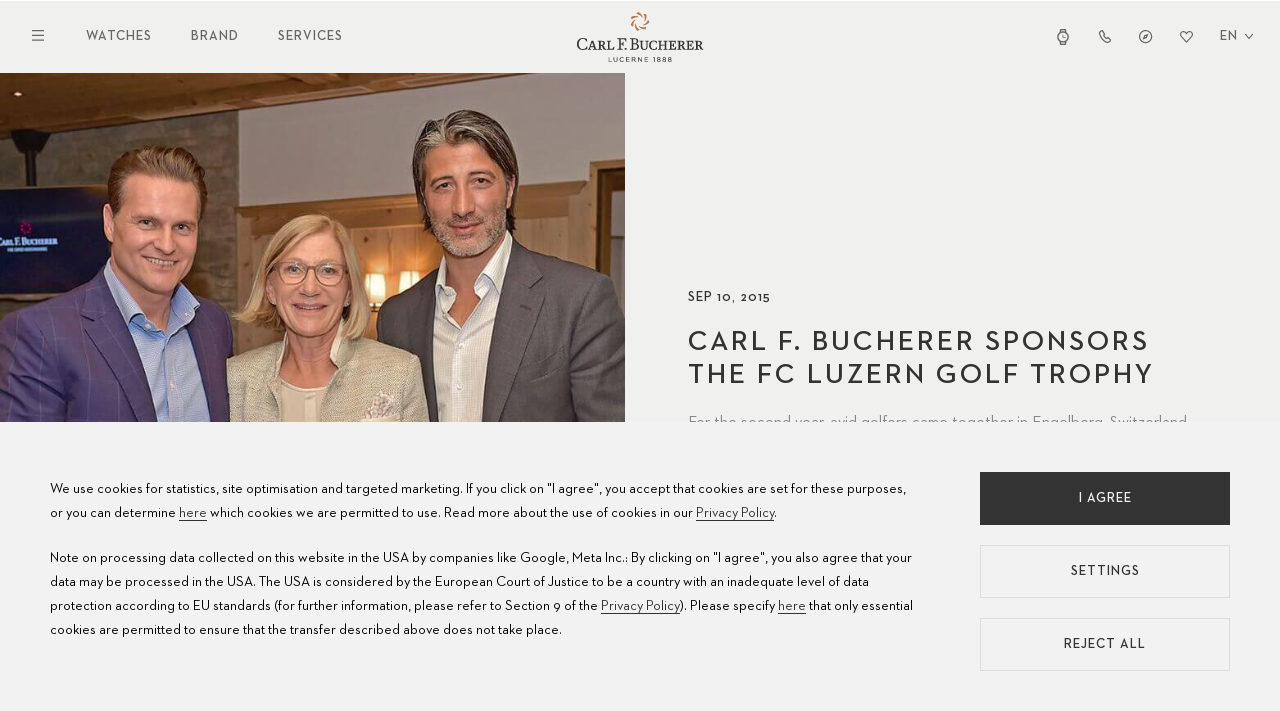

--- FILE ---
content_type: text/html; charset=UTF-8
request_url: https://www.carl-f-bucherer.com/en/brand/news/carl-f-bucherer-sponsors-the-fc-luzern-golf-trophy
body_size: 13238
content:

<!DOCTYPE html>
<html  lang="en" dir="ltr" prefix="og: https://ogp.me/ns#" xmlns:wb="http://open.weibo.com/wb">
<head>
  <meta name="viewport" content="width=device-width, initial-scale=1.0">
  <meta charset="utf-8" />
<style>/* @see https://github.com/aFarkas/lazysizes#broken-image-symbol */.js img.lazyload:not([src]) { visibility: hidden; }/* @see https://github.com/aFarkas/lazysizes#automatically-setting-the-sizes-attribute */.js img.lazyloaded[data-sizes=auto] { display: block; width: 100%; }</style>
<meta name="description" content="For the second year, avid golfers came together in Engelberg, Switzerland to take part in the FC Luzern Golf Trophy. A national sporting legend played in each of the golf teams" />
<meta name="referrer" content="no-referrer" />
<meta property="og:title" content="Carl F. Bucherer Sponsors the FC Luzern Golf Trophy - Carl F. Bucherer" />
<meta property="og:description" content="For the second year, avid golfers came together in Engelberg, Switzerland to take part in the FC Luzern Golf Trophy. A national sporting legend played in each of the golf teams" />
<meta property="og:image" content="https://www.carl-f-bucherer.com/sites/default/files/2016-03/golftrophy_2015_01.jpg" />
<meta name="twitter:card" content="summary" />
<meta name="twitter:title" content="Carl F. Bucherer Sponsors the FC Luzern Golf Trophy - Carl F. Bucherer" />
<meta name="twitter:description" content="Carl F. Bucherer" />
<meta name="facebook-domain-verification" content="h6rkuebd7lholmp3avdclzrtoftgy5" />
<meta name="Generator" content="Drupal 10 (https://www.drupal.org)" />
<meta name="MobileOptimized" content="width" />
<meta name="HandheldFriendly" content="true" />
<meta name="viewport" content="width=device-width, initial-scale=1.0" />
<link rel="icon" href="/themes/custom/bucherer/favicon.ico" type="image/vnd.microsoft.icon" />
<link rel="alternate" hreflang="en" href="https://www.carl-f-bucherer.com/en/brand/news/carl-f-bucherer-sponsors-the-fc-luzern-golf-trophy" />
<link rel="alternate" hreflang="de" href="https://www.carl-f-bucherer.com/de/marke/neuigkeiten/carl-f-bucherer-unterst%C3%BCtzt-die-fc-luzern-golf-trophy-zugunsten-des-fcl-nachwuchs" />
<link rel="alternate" hreflang="fr" href="https://www.carl-f-bucherer.com/fr/lamarque/actualit%C3%A9s/carl-f-bucherer-parraine-le-fc-luzern-golf-trophy-au-profit-des-espoirs-du-fcl" />
<link rel="canonical" href="https://www.carl-f-bucherer.com/en/brand/news/carl-f-bucherer-sponsors-the-fc-luzern-golf-trophy" />
<link rel="shortlink" href="https://www.carl-f-bucherer.com/en/node/803" />
<script src="/sites/default/files/google_tag/google_tag/primary/google_tag.script.js?t97zxg" defer></script>

    <title>Carl F. Bucherer Sponsors the FC Luzern Golf Trophy - Carl F. Bucherer</title>
    <link rel="stylesheet" media="all" href="/sites/default/files/css/css_Z1eqrfkgMWGMceeijTk1tZRWvLGVOqrhv4uEVI6DZZo.css?delta=0&amp;language=en&amp;theme=bucherer&amp;include=eJxNiu0KgCAMAF9I2yOFH8MG04mbhW9fBEF_joM7srR36bMDfeZ0qWGFGBRdnOnAgQMKSwzs1RZTK-4kvBReblXy5N_KwVDNt6fdB4olUQ" />
<link rel="stylesheet" media="all" href="/sites/default/files/css/css_TM0RY-B3i6dk_tTSEsllMKnvZOqxabHZv2SfedBc5C8.css?delta=1&amp;language=en&amp;theme=bucherer&amp;include=eJxNiu0KgCAMAF9I2yOFH8MG04mbhW9fBEF_joM7srR36bMDfeZ0qWGFGBRdnOnAgQMKSwzs1RZTK-4kvBReblXy5N_KwVDNt6fdB4olUQ" />
<link rel="stylesheet" media="all" href="/sites/default/files/css/css_A0jMjX9kP0yryAyYn1kUj_lJQDKoOQcnyNXas1v9158.css?delta=2&amp;language=en&amp;theme=bucherer&amp;include=eJxNiu0KgCAMAF9I2yOFH8MG04mbhW9fBEF_joM7srR36bMDfeZ0qWGFGBRdnOnAgQMKSwzs1RZTK-4kvBReblXy5N_KwVDNt6fdB4olUQ" />
<link rel="stylesheet" media="all" href="/sites/default/files/css/css_i5c4yV3jD5X8vQdYfh6zwsvWNQ4l57n1Eh7ezNBH_TE.css?delta=3&amp;language=en&amp;theme=bucherer&amp;include=eJxNiu0KgCAMAF9I2yOFH8MG04mbhW9fBEF_joM7srR36bMDfeZ0qWGFGBRdnOnAgQMKSwzs1RZTK-4kvBReblXy5N_KwVDNt6fdB4olUQ" />
<link rel="stylesheet" media="all" href="/sites/default/files/css/css_1y-rVlsAINF-1NLovoycEvlSXzMGwePlw4Q7MQX_RZI.css?delta=4&amp;language=en&amp;theme=bucherer&amp;include=eJxNiu0KgCAMAF9I2yOFH8MG04mbhW9fBEF_joM7srR36bMDfeZ0qWGFGBRdnOnAgQMKSwzs1RZTK-4kvBReblXy5N_KwVDNt6fdB4olUQ" />
<link rel="stylesheet" media="all" href="https://maxcdn.bootstrapcdn.com/font-awesome/4.7.0/css/font-awesome.min.css" />
<link rel="stylesheet" media="all" href="/sites/default/files/css/css_oAmuoV_BxKHi3rKKCqpG5c08s2DcMZBXpV-xTR2FO8c.css?delta=6&amp;language=en&amp;theme=bucherer&amp;include=eJxNiu0KgCAMAF9I2yOFH8MG04mbhW9fBEF_joM7srR36bMDfeZ0qWGFGBRdnOnAgQMKSwzs1RZTK-4kvBReblXy5N_KwVDNt6fdB4olUQ" />
<link rel="stylesheet" media="all" href="/sites/default/files/css/css_nicQy4qesPAqhv74t9-WcxWUBjhNiCMXwKr3-d9Qf_0.css?delta=7&amp;language=en&amp;theme=bucherer&amp;include=eJxNiu0KgCAMAF9I2yOFH8MG04mbhW9fBEF_joM7srR36bMDfeZ0qWGFGBRdnOnAgQMKSwzs1RZTK-4kvBReblXy5N_KwVDNt6fdB4olUQ" />
<link rel="stylesheet" media="all" href="/sites/default/files/css/css_rSs9DhlTY_cHd2j4vcgwx2qrzHVUiUwZyFovdngCIEo.css?delta=8&amp;language=en&amp;theme=bucherer&amp;include=eJxNiu0KgCAMAF9I2yOFH8MG04mbhW9fBEF_joM7srR36bMDfeZ0qWGFGBRdnOnAgQMKSwzs1RZTK-4kvBReblXy5N_KwVDNt6fdB4olUQ" />

      <script src="/core/assets/vendor/jquery/jquery.min.js?v=3.7.1"></script>
<script src="/themes/custom/bucherer/src/js/libs/js.cookie.js?v=2.2.1"></script>
<script src="/themes/custom/bucherer/js/cookie-banner.js?v=1.3"></script>

        </head>
<body class="path-node page-node-type-news- en geo-country-EU">
<a href="#main-content" class="visually-hidden focusable skip-link">
  Skip to main content
</a>

<noscript><iframe src="https://www.googletagmanager.com/ns.html?id=GTM-WDV7CR" height="0" width="0" style="display:none;visibility:hidden"></iframe></noscript>
  <div class="dialog-off-canvas-main-canvas" data-off-canvas-main-canvas>
    
  <div class="container-fluid">
              
        
<header  id="block-cfbheader" class="header header--main">
  
      <div class="header__top">
      <div class="header__left">
        <button class="header__navigation__toggle"><span class="opened"><svg xmlns="http://www.w3.org/2000/svg" width="12" height="12" viewBox="0 0 12 12"><polygon fill="#343333" fill-rule="evenodd" points="1.875 1 6 5.125 10.125 1 11 1.875 6.875 6 11 10.125 10.125 11 6 6.875 1.875 11 1 10.125 5.125 6 1 1.875"/></svg></span><span class="closed"><svg xmlns="http://www.w3.org/2000/svg" width="12" height="12" viewBox="0 0 12 12"><path fill="#343333" fill-rule="evenodd" d="M12.800002,2.200004 L0,2.200004 L0,1 L12.800002,1 L12.800002,2.200004 Z M12.800002,7.000004 L0,7.000004 L0,5.800004 L12.800002,5.800004 L12.800002,7.000004 Z M0,11.800024 L12.800002,11.800024 L12.800002,10.600024 L0,10.600024 L0,11.800024 Z"/></svg></span></button>
        <nav class="header__navigation header__navigation--main">


            <a href="/en/watches" class="header-navigation-link">Watches</a>
            <a href="/en/brand" class="header-navigation-link">Brand</a>
            <a href="/en/services/watch-care" class="header-navigation-link">Services</a>
    
</nav>
      </div>
      <div class="header__branding">
        <a href="https://www.carl-f-bucherer.com/en">
          <img src="/themes/custom/bucherer/logo.svg" alt="Carl F. Bucherer" />
        </a>
      </div>
      <div class="header__right">
        <nav class="header__navigation header__navigation--icons">


                                <a href="/en/watches" class="header-navigation-link header-navigation-link--watchfinder"><span>All watches</span><svg xmlns="http://www.w3.org/2000/svg" width="15" height="15" viewBox="0 0 15 15"><path fill="#343333" fill-rule="evenodd" d="M4.83151994,0 L10.1706003,0 L10.7941153,3.19777156 C12.1334179,4.1634374 13,5.70327955 13,7.43797094 C13,9.14718157 12.1586225,10.6672285 10.8528538,11.6352269 L10.176009,15 L4.82619778,15 L4.13160157,11.6236684 C2.83468158,10.6551493 2,9.14036101 2,7.43797094 C2,5.70940243 2.86053517,4.17431905 4.19172469,3.20802843 L4.83151994,0 Z M5.61752321,12.414124 L5.89242585,13.7504324 L9.10516187,13.7504324 L9.37331445,12.417352 C8.78863386,12.6212398 8.15781705,12.7324513 7.50002163,12.7324513 C6.83878629,12.7324513 6.20478916,12.6200944 5.61752321,12.414124 L5.61752321,12.414124 Z M9.09346826,1.24957072 L9.32606404,2.44231423 C8.75469967,2.24878745 8.1401306,2.14352179 7.50002163,2.14352179 C6.85680808,2.14352179 6.23938321,2.24980793 5.66566065,2.44513617 L5.90410865,1.24957072 L9.09346826,1.24957072 Z M11.7019117,7.43797094 C11.7019117,9.67184376 9.82068976,11.4828837 7.50002163,11.4828837 C5.17936433,11.4828837 3.29808827,9.67184376 3.29808827,7.43797094 C3.29808827,5.20404606 5.17936433,3.39308939 7.50002163,3.39308939 C9.82068976,3.39308939 11.7019117,5.20404606 11.7019117,7.43797094 Z M7.83390076,5.49776734 C7.83390076,5.26773235 7.6401719,5.0812448 7.40120467,5.0812448 C7.16222661,5.0812448 6.96850858,5.26773235 6.96850858,5.49776734 L6.96850858,8.25895768 L9.77113524,8.25895768 C10.01007,8.25895768 10.2038097,8.07248054 10.2038097,7.84243515 C10.2038097,7.61240017 10.01007,7.42591262 9.77113524,7.42591262 L7.83390076,7.42591262 L7.83390076,5.49776734 Z"/></svg></a>
                                        <a href="/en/contact" class="header-navigation-link header-navigation-link--contact"><span>Contact</span><svg xmlns="http://www.w3.org/2000/svg" width="15" height="15" viewBox="0 0 15 15"><path fill="#343333" fill-rule="evenodd" d="M5.7877239,1 L8.43444771,5.47364028 L7.56989421,6.16817633 C7.54858312,6.18528815 7.50413374,6.22612735 7.45658931,6.28479097 C7.41102123,6.34099904 7.37881221,6.39360563 7.36004615,6.43449298 C7.59477579,6.83807019 8.07764075,7.52201365 8.61793191,8.10028172 C8.89852795,8.40060055 9.1609732,8.63589058 9.38052592,8.78573703 C9.3973063,8.79719628 9.41324767,8.80769256 9.4282568,8.81741847 L11.1333305,7.73657112 L13.9924288,10.7127195 L13.9997935,11.2232817 C14.0079973,11.788155 13.7703683,12.2401691 13.5316207,12.5462946 C13.291568,12.8541534 12.9911058,13.0947976 12.7036951,13.2775677 C12.1329755,13.6406042 11.4216735,13.8962705 10.7631366,13.9774481 C9.72405773,14.105522 8.60244735,13.6743078 7.60887132,13.0337458 C6.57843437,12.3693023 5.52434641,11.3780296 4.57465109,10.1183796 C2.30332318,7.10568684 1.91536064,4.76662425 2.01372167,3.69979763 L2.03067918,3.51587196 L2.09781005,3.34460925 C2.36946587,2.65159468 3.28964635,1.28059738 5.01467012,1.08683025 L5.7877239,1 Z M9.61088334,10.1872313 C8.517753,10.2186239 6.81730318,7.99159224 6.27067276,7.01923215 C5.83336655,6.24134215 6.45288911,5.46136252 6.81730318,5.16860294 L5.14719789,2.34569067 C4.02979193,2.47120309 3.40620478,3.38076845 3.23408463,3.81985968 C3.17335827,4.47855429 3.40408859,6.5048277 5.54184462,9.34030661 C7.29174997,11.6614292 9.3429565,12.8771682 10.617893,12.7201092 C11.5811804,12.601376 12.7841477,11.9427103 12.7741423,11.242252 L10.946975,9.34030661 L9.61088334,10.1872313 Z"/></svg></a>
                                        <a href="/en/stores" class="header-navigation-link header-navigation-link--stores"><span>Stores</span><svg xmlns="http://www.w3.org/2000/svg" width="15" height="15" viewBox="0 0 15 15"><path fill="#343333" fill-rule="evenodd" d="M7.6,1 C3.95613,1 1,3.95613 1,7.6 C1,11.24388 3.95613,14.19998 7.6,14.19998 C11.24388,14.19998 14.19998,11.24388 14.19998,7.6 C14.19998,3.95613 11.24388,1 7.6,1 Z M2.2,7.6 C2.2,4.61888 4.61888,2.2 7.6,2.2 C10.58118,2.2 12.99998,4.61888 12.99998,7.6 C12.99998,10.58118 10.58118,12.99998 7.6,12.99998 C4.61888,12.99998 2.2,10.58118 2.2,7.6 Z M8.87473,9.02586 L10.53878,4.68428 L6.19723,6.34836 L7.06165,7.21278 C7.174,7.07518 7.34498,6.98732 7.53648,6.98732 C7.87486,6.98732 8.14918,7.26164 8.14918,7.60002 C8.14918,7.79152 8.06132,7.96249 7.92372,8.07485 L8.87473,9.02586 Z M6.19709,6.34841 L7.06156,7.21289 C6.97544,7.31841 6.92378,7.45318 6.92378,7.60002 C6.92378,7.9384 7.1981,8.21271 7.53648,8.21271 C7.68331,8.21271 7.81808,8.16106 7.92361,8.07494 L8.87459,9.02591 L4.53301,10.68998 L6.19709,6.34841 Z"/></svg></a>
                                        <a href="/en/wishlist" class="header-navigation-link header-navigation-link--wishlist"><span>Wishlist</span><svg xmlns="http://www.w3.org/2000/svg" width="15" height="15" viewBox="0 0 15 15"><g fill="none" fill-rule="evenodd"><path fill="#343333" fill-rule="nonzero" d="M7.86765874,3.30051353 C9.14967404,1.68783831 11.5403215,1.55460354 12.9914949,3.01493436 C14.2911252,4.32282733 14.3408967,6.42737227 13.1045951,7.79599555 L7.4997861,14 L1.8954507,7.79599555 C0.659085887,6.42737227 0.708870383,4.32283667 2.00852299,3.01495305 C3.45964994,1.55463158 5.84957316,1.68789438 7.13159775,3.30044811 C7.13156989,3.30041074 7.1316256,3.30048549 7.13159775,3.30044811 L7.49981396,3.76341511 L7.86765874,3.30051353 Z M8.73776848,4.00101929 C8.73774991,4.00104733 8.73779634,4.00099126 8.73776848,4.00101929 L7.50020396,5.55839339 L6.26165515,4.00115946 C5.39449826,2.91035002 3.77796466,2.82012827 2.79644477,3.80786719 C1.91736501,4.69250756 1.88369496,6.11598342 2.71995823,7.04169313 L7.49981396,12.3330235 L12.2800225,7.04169313 C13.1162951,6.11597407 13.0826807,4.69248887 12.203601,3.8078485 C11.2220997,2.82011892 9.60489751,2.91030329 8.73776848,4.00101929 Z"/><path class="active" d="M8.90447145,3.45490314 C8.90445038,3.45493357 8.90450306,3.4548727 8.90447145,3.45490314 L7.50022276,5.14556472 L6.09485721,3.4550553 C5.11090534,2.27088919 3.27664526,2.17294583 2.16292714,3.24522016 C1.16544654,4.20557226 1.12724157,5.75087597 2.07613885,6.75581233 L7.49978023,12.5 L12.923822,6.75581233 C13.8727298,5.75086582 13.834588,4.20555197 12.8371074,3.24519987 C11.7234104,2.17293569 9.88839171,2.27083847 8.90447145,3.45490314 Z"/></g></svg>
</a>
            
</nav>
        
<div class="lang-switcher lang-switcher--header">
            <button class="lang-switcher__toggle" aria-label="Select language"><span class="title">English</span><span class="code">en</span> <svg fill="none" height="7" viewBox="0 0 10 7" width="10" xmlns="http://www.w3.org/2000/svg"><path clip-rule="evenodd" d="m1.56713.560547 3.43278 4.119333 3.43278-4.119333.80663.672193-4.23941 5.0873-4.239412-5.0873z" fill="#343333" fill-rule="evenodd"/></svg></button>
        <div class="lang-switcher__languages">
        <ul class="language-switcher-language-url"><li hreflang="en" data-drupal-link-system-path="node/803" class="is-active" aria-current="page"><a href="/en/brand/news/carl-f-bucherer-sponsors-the-fc-luzern-golf-trophy" class="language-link is-active" hreflang="en" data-drupal-link-system-path="node/803" aria-current="page">English</a></li><li hreflang="de" data-drupal-link-system-path="node/803"><a href="/de/marke/neuigkeiten/carl-f-bucherer-unterst%C3%BCtzt-die-fc-luzern-golf-trophy-zugunsten-des-fcl-nachwuchs" class="language-link" hreflang="de" data-drupal-link-system-path="node/803">Deutsch</a></li><li hreflang="fr" data-drupal-link-system-path="node/803"><a href="/fr/lamarque/actualit%C3%A9s/carl-f-bucherer-parraine-le-fc-luzern-golf-trophy-au-profit-des-espoirs-du-fcl" class="language-link" hreflang="fr" data-drupal-link-system-path="node/803">Français</a></li></ul>
    </div>
</div>

      </div>
  </div >
  <div class="header__bottom">
    <div class="header__bottom__wrapper">
      <nav class="header__navigation header__navigation--hamburger">
        <ul>
                <li>
                                    <span class="header-navigation-link">                <span>Watches</span>
            </span>
                                                <ul>
                <li>
                                    <a href="/en/watches" class="header-navigation-link highlighted" data-drupal-link-system-path="node/3857">                <span>Watches</span>
            </a>
                        
        </li>
                <li>
                                    <a href="/en/watches/novelties" class="header-navigation-link" data-drupal-link-system-path="node/3790">                <span>Novelties</span>
            </a>
                        
        </li>
                <li>
                                    <a href="/en/watches/manero" class="header-navigation-link" data-drupal-link-system-path="node/3858">                <span>Manero</span>
            </a>
                        
        </li>
                <li>
                                    <a href="/en/watches/heritage" class="header-navigation-link" data-drupal-link-system-path="node/3859">                <span>Heritage</span>
            </a>
                        
        </li>
                <li>
                                    <a href="/en/watches/patravi" class="header-navigation-link" data-drupal-link-system-path="node/3860">                <span>Patravi</span>
            </a>
                        
        </li>
            </ul>
    
            
        </li>
                <li>
                                    <span class="header-navigation-link">                <span>Brand</span>
            </span>
                                                <ul>
                <li>
                                    <a href="/en/brand" class="header-navigation-link" data-drupal-link-system-path="node/3850">                <span>Carl F. Bucherer</span>
            </a>
                        
        </li>
                <li>
                                    <a href="/en/brand/history" class="header-navigation-link" data-drupal-link-system-path="node/3865">                <span>History</span>
            </a>
                        
        </li>
                <li>
                                    <a href="/en/brand/manufacture" class="header-navigation-link" data-drupal-link-system-path="node/3864">                <span>Manufacture</span>
            </a>
                        
        </li>
                <li>
                                    <a href="/en/brand/partnerships" class="header-navigation-link" data-drupal-link-system-path="node/3825">                <span>Partnerships</span>
            </a>
                        
        </li>
                <li>
                                    <a href="/en/brand/values" class="header-navigation-link" data-drupal-link-system-path="node/3849">                <span>Values</span>
            </a>
                        
        </li>
            </ul>
    
            
        </li>
                <li>
                                    <span class="header-navigation-link">                <span>Services</span>
            </span>
                                                <ul>
                <li>
                                    <a href="/en/services/watch-service" class="header-navigation-link" data-drupal-link-system-path="node/3875">                <span>Watch service</span>
            </a>
                        
        </li>
                <li>
                                    <a href="/en/services/watch-care" class="header-navigation-link" data-drupal-link-system-path="node/3876">                <span>Watch care</span>
            </a>
                        
        </li>
                <li>
                                    <a href="/en/services/manuals" class="header-navigation-link" data-drupal-link-system-path="node/3877">                <span>Manuals</span>
            </a>
                        
        </li>
                <li>
                                    <a href="/en/services/faq" class="header-navigation-link" data-drupal-link-system-path="node/3575">                <span>FAQ</span>
            </a>
                        
        </li>
                <li>
                                    <a href="https://www.carl-f-bucherer.com/en/service-centers" class="header-navigation-link">                <span>Service Centers</span>
            </a>
                        
        </li>
            </ul>
    
            
        </li>
            </ul>
    

</nav>
      
<div class="lang-switcher lang-switcher--header">
            <button class="lang-switcher__toggle" aria-label="Select language"><span class="title">English</span><span class="code">en</span> <svg fill="none" height="7" viewBox="0 0 10 7" width="10" xmlns="http://www.w3.org/2000/svg"><path clip-rule="evenodd" d="m1.56713.560547 3.43278 4.119333 3.43278-4.119333.80663.672193-4.23941 5.0873-4.239412-5.0873z" fill="#343333" fill-rule="evenodd"/></svg></button>
        <div class="lang-switcher__languages">
        <ul class="language-switcher-language-url"><li hreflang="en" data-drupal-link-system-path="node/803" class="is-active" aria-current="page"><a href="/en/brand/news/carl-f-bucherer-sponsors-the-fc-luzern-golf-trophy" class="language-link is-active" hreflang="en" data-drupal-link-system-path="node/803" aria-current="page">English</a></li><li hreflang="de" data-drupal-link-system-path="node/803"><a href="/de/marke/neuigkeiten/carl-f-bucherer-unterst%C3%BCtzt-die-fc-luzern-golf-trophy-zugunsten-des-fcl-nachwuchs" class="language-link" hreflang="de" data-drupal-link-system-path="node/803">Deutsch</a></li><li hreflang="fr" data-drupal-link-system-path="node/803"><a href="/fr/lamarque/actualit%C3%A9s/carl-f-bucherer-parraine-le-fc-luzern-golf-trophy-au-profit-des-espoirs-du-fcl" class="language-link" hreflang="fr" data-drupal-link-system-path="node/803">Français</a></li></ul>
    </div>
</div>

    </div>
    <nav class="header__navigation header__navigation--icons">


                                <a href="/en/watches" class="header-navigation-link header-navigation-link--watchfinder"><span>All watches</span><svg xmlns="http://www.w3.org/2000/svg" width="15" height="15" viewBox="0 0 15 15"><path fill="#343333" fill-rule="evenodd" d="M4.83151994,0 L10.1706003,0 L10.7941153,3.19777156 C12.1334179,4.1634374 13,5.70327955 13,7.43797094 C13,9.14718157 12.1586225,10.6672285 10.8528538,11.6352269 L10.176009,15 L4.82619778,15 L4.13160157,11.6236684 C2.83468158,10.6551493 2,9.14036101 2,7.43797094 C2,5.70940243 2.86053517,4.17431905 4.19172469,3.20802843 L4.83151994,0 Z M5.61752321,12.414124 L5.89242585,13.7504324 L9.10516187,13.7504324 L9.37331445,12.417352 C8.78863386,12.6212398 8.15781705,12.7324513 7.50002163,12.7324513 C6.83878629,12.7324513 6.20478916,12.6200944 5.61752321,12.414124 L5.61752321,12.414124 Z M9.09346826,1.24957072 L9.32606404,2.44231423 C8.75469967,2.24878745 8.1401306,2.14352179 7.50002163,2.14352179 C6.85680808,2.14352179 6.23938321,2.24980793 5.66566065,2.44513617 L5.90410865,1.24957072 L9.09346826,1.24957072 Z M11.7019117,7.43797094 C11.7019117,9.67184376 9.82068976,11.4828837 7.50002163,11.4828837 C5.17936433,11.4828837 3.29808827,9.67184376 3.29808827,7.43797094 C3.29808827,5.20404606 5.17936433,3.39308939 7.50002163,3.39308939 C9.82068976,3.39308939 11.7019117,5.20404606 11.7019117,7.43797094 Z M7.83390076,5.49776734 C7.83390076,5.26773235 7.6401719,5.0812448 7.40120467,5.0812448 C7.16222661,5.0812448 6.96850858,5.26773235 6.96850858,5.49776734 L6.96850858,8.25895768 L9.77113524,8.25895768 C10.01007,8.25895768 10.2038097,8.07248054 10.2038097,7.84243515 C10.2038097,7.61240017 10.01007,7.42591262 9.77113524,7.42591262 L7.83390076,7.42591262 L7.83390076,5.49776734 Z"/></svg></a>
                                        <a href="/en/contact" class="header-navigation-link header-navigation-link--contact"><span>Contact</span><svg xmlns="http://www.w3.org/2000/svg" width="15" height="15" viewBox="0 0 15 15"><path fill="#343333" fill-rule="evenodd" d="M5.7877239,1 L8.43444771,5.47364028 L7.56989421,6.16817633 C7.54858312,6.18528815 7.50413374,6.22612735 7.45658931,6.28479097 C7.41102123,6.34099904 7.37881221,6.39360563 7.36004615,6.43449298 C7.59477579,6.83807019 8.07764075,7.52201365 8.61793191,8.10028172 C8.89852795,8.40060055 9.1609732,8.63589058 9.38052592,8.78573703 C9.3973063,8.79719628 9.41324767,8.80769256 9.4282568,8.81741847 L11.1333305,7.73657112 L13.9924288,10.7127195 L13.9997935,11.2232817 C14.0079973,11.788155 13.7703683,12.2401691 13.5316207,12.5462946 C13.291568,12.8541534 12.9911058,13.0947976 12.7036951,13.2775677 C12.1329755,13.6406042 11.4216735,13.8962705 10.7631366,13.9774481 C9.72405773,14.105522 8.60244735,13.6743078 7.60887132,13.0337458 C6.57843437,12.3693023 5.52434641,11.3780296 4.57465109,10.1183796 C2.30332318,7.10568684 1.91536064,4.76662425 2.01372167,3.69979763 L2.03067918,3.51587196 L2.09781005,3.34460925 C2.36946587,2.65159468 3.28964635,1.28059738 5.01467012,1.08683025 L5.7877239,1 Z M9.61088334,10.1872313 C8.517753,10.2186239 6.81730318,7.99159224 6.27067276,7.01923215 C5.83336655,6.24134215 6.45288911,5.46136252 6.81730318,5.16860294 L5.14719789,2.34569067 C4.02979193,2.47120309 3.40620478,3.38076845 3.23408463,3.81985968 C3.17335827,4.47855429 3.40408859,6.5048277 5.54184462,9.34030661 C7.29174997,11.6614292 9.3429565,12.8771682 10.617893,12.7201092 C11.5811804,12.601376 12.7841477,11.9427103 12.7741423,11.242252 L10.946975,9.34030661 L9.61088334,10.1872313 Z"/></svg></a>
                                        <a href="/en/stores" class="header-navigation-link header-navigation-link--stores"><span>Stores</span><svg xmlns="http://www.w3.org/2000/svg" width="15" height="15" viewBox="0 0 15 15"><path fill="#343333" fill-rule="evenodd" d="M7.6,1 C3.95613,1 1,3.95613 1,7.6 C1,11.24388 3.95613,14.19998 7.6,14.19998 C11.24388,14.19998 14.19998,11.24388 14.19998,7.6 C14.19998,3.95613 11.24388,1 7.6,1 Z M2.2,7.6 C2.2,4.61888 4.61888,2.2 7.6,2.2 C10.58118,2.2 12.99998,4.61888 12.99998,7.6 C12.99998,10.58118 10.58118,12.99998 7.6,12.99998 C4.61888,12.99998 2.2,10.58118 2.2,7.6 Z M8.87473,9.02586 L10.53878,4.68428 L6.19723,6.34836 L7.06165,7.21278 C7.174,7.07518 7.34498,6.98732 7.53648,6.98732 C7.87486,6.98732 8.14918,7.26164 8.14918,7.60002 C8.14918,7.79152 8.06132,7.96249 7.92372,8.07485 L8.87473,9.02586 Z M6.19709,6.34841 L7.06156,7.21289 C6.97544,7.31841 6.92378,7.45318 6.92378,7.60002 C6.92378,7.9384 7.1981,8.21271 7.53648,8.21271 C7.68331,8.21271 7.81808,8.16106 7.92361,8.07494 L8.87459,9.02591 L4.53301,10.68998 L6.19709,6.34841 Z"/></svg></a>
                                        <a href="/en/wishlist" class="header-navigation-link header-navigation-link--wishlist"><span>Wishlist</span><svg xmlns="http://www.w3.org/2000/svg" width="15" height="15" viewBox="0 0 15 15"><g fill="none" fill-rule="evenodd"><path fill="#343333" fill-rule="nonzero" d="M7.86765874,3.30051353 C9.14967404,1.68783831 11.5403215,1.55460354 12.9914949,3.01493436 C14.2911252,4.32282733 14.3408967,6.42737227 13.1045951,7.79599555 L7.4997861,14 L1.8954507,7.79599555 C0.659085887,6.42737227 0.708870383,4.32283667 2.00852299,3.01495305 C3.45964994,1.55463158 5.84957316,1.68789438 7.13159775,3.30044811 C7.13156989,3.30041074 7.1316256,3.30048549 7.13159775,3.30044811 L7.49981396,3.76341511 L7.86765874,3.30051353 Z M8.73776848,4.00101929 C8.73774991,4.00104733 8.73779634,4.00099126 8.73776848,4.00101929 L7.50020396,5.55839339 L6.26165515,4.00115946 C5.39449826,2.91035002 3.77796466,2.82012827 2.79644477,3.80786719 C1.91736501,4.69250756 1.88369496,6.11598342 2.71995823,7.04169313 L7.49981396,12.3330235 L12.2800225,7.04169313 C13.1162951,6.11597407 13.0826807,4.69248887 12.203601,3.8078485 C11.2220997,2.82011892 9.60489751,2.91030329 8.73776848,4.00101929 Z"/><path class="active" d="M8.90447145,3.45490314 C8.90445038,3.45493357 8.90450306,3.4548727 8.90447145,3.45490314 L7.50022276,5.14556472 L6.09485721,3.4550553 C5.11090534,2.27088919 3.27664526,2.17294583 2.16292714,3.24522016 C1.16544654,4.20557226 1.12724157,5.75087597 2.07613885,6.75581233 L7.49978023,12.5 L12.923822,6.75581233 C13.8727298,5.75086582 13.834588,4.20555197 12.8371074,3.24519987 C11.7234104,2.17293569 9.88839171,2.27083847 8.90447145,3.45490314 Z"/></g></svg>
</a>
            
</nav>
  </div>
  </header>

        <div>
    <div data-drupal-messages-fallback class="hidden"></div><div id="block-bucherer-content">
  
    
      <div class="news-header">
  <div class="news-header__banner">
    <div class="o-banner">
      <div class="news-header__img o-banner__img" style="background-image: url('/sites/default/files/2016-03/golftrophy_2015_01.jpg');">
      </div>
    </div>
  </div>
  <div class="news-header__text">
    <div class="news-header__left-block">
      <div class="news-header__wrap">
        <h2 class="news-header__product">Sep 10, 2015</h2>
        <h1 class="news-header__header">Carl F. Bucherer Sponsors the FC Luzern Golf Trophy</h1>
                  <p>For the second year, avid golfers came together in Engelberg, Switzerland to take part in the FC Luzern Golf Trophy. A national sporting legend played in each of the golf teams</p>
              </div>
                </div>
  </div>
</div>
<div class="text-block">
  <div class="text-block__content">
    <div class="row-fluid">
<div class="span5">
<p>For the second year, avid golfers came together in Engelberg, Switzerland to take part in the FC Luzern Golf Trophy. A national sporting legend played in each of the golf teams at this charity event. Traditional Lucerne-based brand Carl F. Bucherer is especially committed to this competition, which raises funds to promote the football club’s next generation of soccer stars. At the end of the gala evening, a check for 45,000 Swiss francs was presented to help nurture young talent at FCL.</p>

<p><img alt="Golf Trophy" data-entity-type="file" data-entity-uuid="4b2d7126-949f-45e1-9910-168b273f3824" src="/sites/default/files/inline-images/golftrophy_2015_03.jpg" width="678" height="400" loading="lazy"></p>

<p>United around the motto “Let’s play to do some good,” golf enthusiasts from all over Switzerland came together in the beautiful alpine setting of Engelberg for the FC Luzern Golf Trophy.<br>
<br>
<strong>Playing Golf with Switzerland’s Sporting Greats</strong><br>
One of the unique aspects of this tournament was that a Swiss sports star played in each team of four. The idea of enjoying a round of golf with Dölf Ogi, Dominique Gisin, Maria Walliser, Ottmar Hitzfeld, Murat Yakin, Hakan Yakin or 20 other sports personalities and legends was, as ever, a highly appealing prospect!<br>
Another highlight of the Golf Trophy came when the winners of complimentary Carl F. Bucherer timepieces were announced. Agnes E. Burger won a Patravi BigDate, featuring a mother-of-pearl and diamond-set dial in the women’s category, and Carlo de Paoli&nbsp; secured a Patravi EvoTec PowerReserve by Carl F. Bucherer in the men’s category. Dölf Ogi summarized the evening: “We are all winners here, because we were all able to enjoy this amazing day today with so many sports fans in such a beautiful alpine setting, while also doing some good for sport and the younger generation.”</p>

<p><img alt="Golf Trophy" data-entity-type="file" data-entity-uuid="141539e5-2e02-4dfc-9005-5eb8ffb58ae4" src="/sites/default/files/inline-images/golftrophy_2015_04.jpg" width="678" height="400" loading="lazy"><br>
<br>
<strong>A Charity Event for Young Talent</strong><br>
The day finished on a high note participants and guests enjoyed an exquisite gala dinner concocted by Gault-Millau-listed chef Beat Stofer. The business and sports personalities present, who included Walter Stierli, Conradin Cathomen, Markus Babbel, Urs Lehmann, Urs Heller, Markus Thumiger and many others, reveled in the excellent atmosphere and the humorous presentation by comedian Marco Rima.<br>
At the end of the evening, Erich Fust (President of the FCL Advisory Board and event founder) presented Hans W. Koller (President of the Stiftung Fussballakademie, or Soccer Academy Foundation) with a check for 45,000 Swiss francs to help nurture young FCL talent.</p>

<p><img alt="Golf Trophy" data-entity-type="file" data-entity-uuid="0f8cae8c-2858-48e9-8255-8596a634eeb4" src="/sites/default/files/inline-images/golftrophy_2015_05.jpg" width="678" height="400" loading="lazy"></p>
</div>
</div>

    <div class="text-block__social news_social">
      <ul>
        <li>
          <div class="addthis_sharing_toolbox"></div>
        </li>
      </ul>
    </div>
  </div>
</div>



<div class="latest-news latest-news-swiper">
  <div class="latest-news__controls">
    <div class="swiper-btn-prev swiper-btn-prev--news"><svg fill="none" height="15" viewBox="0 0 10 15" width="10" xmlns="http://www.w3.org/2000/svg"><path clip-rule="evenodd" d="m9.87341 1.6862-7.06172 5.88477 7.06172 5.88473-1.15233 1.3828-8.72108-7.26753 8.72108-7.267564z" fill="#343333" fill-rule="evenodd"/></svg></div>
    <div class="swiper-btn-next swiper-btn-next--news"><svg fill="none" height="15" viewBox="0 0 11 15" width="11" xmlns="http://www.w3.org/2000/svg"><path clip-rule="evenodd" d="m1.55236.303406 8.72104 7.267564-8.72104 7.26753-1.152336-1.3828 7.061716-5.88473-7.061716-5.88477z" fill="#343333" fill-rule="evenodd"/></svg></div>
  </div>
  <header class="latest-news__header">
    <h2 class="latest-news__header__title">Latest News</h2>
    <a href="/en/brand/news" class="latest-news__header__link buttn buttn--outline buttn--dark">Discover more</a>
  </header>
        <div class="latest-news__items">
  <div class="swiper-wrapper">
      <article data-history-node-id="3919" class="latest-news-item swiper-slide">
    
    <div class="latest-news-item__date">Mar 11, 2024</div>
    <h3 class="latest-news-item__title">
<span>MANUFACTURE MOVEMENTS, HIGH COMPLICATIONS, CUTTING-EDGE STYLE</span>
</h3>
    <div class="latest-news-item__bottom">
        <div class="latest-news-item__left">
            <div class="latest-news-item__image">    <picture>
                  <source media="all and (min-width: 1000px)" type="image/jpeg" width="320" height="320" data-srcset="/sites/default/files/styles/latest_news_desktop/public/2024-03/Manufacture_Excellence.jpg?itok=mJyBJ8cd 1x, /sites/default/files/styles/latest_news_desktop/public/2024-03/Manufacture_Excellence.jpg?itok=mJyBJ8cd 2x"/>
              <source media="all and (min-width: 768px)" type="image/jpeg" width="240" height="240" data-srcset="/sites/default/files/styles/latest_news_tablet/public/2024-03/Manufacture_Excellence.jpg?itok=dmnutviR 1x, /sites/default/files/styles/latest_news_tablet/public/2024-03/Manufacture_Excellence.jpg?itok=dmnutviR 2x"/>
              <source type="image/jpeg" width="320" height="320" data-srcset="/sites/default/files/styles/latest_news_mobile/public/2024-03/Manufacture_Excellence.jpg?itok=s6EXJ4RA 1x, /sites/default/files/styles/latest_news_mobile/public/2024-03/Manufacture_Excellence.jpg?itok=s6EXJ4RA 2x"/>
                  <img loading="lazy" src="/sites/default/files/styles/latest_news_placeholder/public/2024-03/Manufacture_Excellence.jpg?itok=AXnhxev-" width="320" height="320" alt="Manufacture Excellence" class="soldier_image lazyload" data-src="/sites/default/files/styles/latest_news_desktop/public/2024-03/Manufacture_Excellence.jpg?itok=mJyBJ8cd" />

  </picture>

</div>
        </div>
        <div class="latest-news-item__right">
            <div class="latest-news-item__text">Welcome to a new era for CFB, and the next chapter in Swiss watchmaking.

</div>
            <div class="latest-news-item__link">
                <a href="/en/brand/news/manufacture-movements-high-complications-cutting-edge-style" class="buttn buttn--text buttn--dark">More<svg fill="none" height="8" viewBox="0 0 6 8" width="6" xmlns="http://www.w3.org/2000/svg"><path clip-rule="evenodd" d="m.776163.400024 4.360537 3.633786-4.360537 3.63378-.576166-.6914 3.530863-2.94238-3.530863-2.94239z" fill="#343333" fill-rule="evenodd"/></svg>
                </a>
            </div>
        </div>
    </div>
</article>

      <article data-history-node-id="3908" class="latest-news-item swiper-slide">
    
    <div class="latest-news-item__date">Feb 09, 2024</div>
    <h3 class="latest-news-item__title">
<span>CELEBRATING PERFECT PAIRINGS</span>
</h3>
    <div class="latest-news-item__bottom">
        <div class="latest-news-item__left">
            <div class="latest-news-item__image">    <picture>
                  <source media="all and (min-width: 1000px)" type="image/jpeg" width="320" height="320" data-srcset="/sites/default/files/styles/latest_news_desktop/public/2024-02/Header%20image_Manero-Peripheral-00-10924-08-93-23_00-10917-03-33-01.jpg?itok=aRl9qbks 1x, /sites/default/files/styles/latest_news_desktop/public/2024-02/Header%20image_Manero-Peripheral-00-10924-08-93-23_00-10917-03-33-01.jpg?itok=aRl9qbks 2x"/>
              <source media="all and (min-width: 768px)" type="image/jpeg" width="240" height="240" data-srcset="/sites/default/files/styles/latest_news_tablet/public/2024-02/Header%20image_Manero-Peripheral-00-10924-08-93-23_00-10917-03-33-01.jpg?itok=3vr6V738 1x, /sites/default/files/styles/latest_news_tablet/public/2024-02/Header%20image_Manero-Peripheral-00-10924-08-93-23_00-10917-03-33-01.jpg?itok=3vr6V738 2x"/>
              <source type="image/jpeg" width="320" height="320" data-srcset="/sites/default/files/styles/latest_news_mobile/public/2024-02/Header%20image_Manero-Peripheral-00-10924-08-93-23_00-10917-03-33-01.jpg?itok=fXz0I7sl 1x, /sites/default/files/styles/latest_news_mobile/public/2024-02/Header%20image_Manero-Peripheral-00-10924-08-93-23_00-10917-03-33-01.jpg?itok=fXz0I7sl 2x"/>
                  <img loading="lazy" src="/sites/default/files/styles/latest_news_placeholder/public/2024-02/Header%20image_Manero-Peripheral-00-10924-08-93-23_00-10917-03-33-01.jpg?itok=VQY_HCzq" width="320" height="320" alt="Witness true love" class="soldier_image lazyload" data-src="/sites/default/files/styles/latest_news_desktop/public/2024-02/Header%20image_Manero-Peripheral-00-10924-08-93-23_00-10917-03-33-01.jpg?itok=aRl9qbks" />

  </picture>

</div>
        </div>
        <div class="latest-news-item__right">
            <div class="latest-news-item__text">This Valentine’s Day, we’re celebrating the wonderful diversity of couples everywhere.

</div>
            <div class="latest-news-item__link">
                <a href="/en/brand/news/celebrating-perfect-pairings" class="buttn buttn--text buttn--dark">More<svg fill="none" height="8" viewBox="0 0 6 8" width="6" xmlns="http://www.w3.org/2000/svg"><path clip-rule="evenodd" d="m.776163.400024 4.360537 3.633786-4.360537 3.63378-.576166-.6914 3.530863-2.94238-3.530863-2.94239z" fill="#343333" fill-rule="evenodd"/></svg>
                </a>
            </div>
        </div>
    </div>
</article>

      <article data-history-node-id="3907" class="latest-news-item swiper-slide">
    
    <div class="latest-news-item__date">Jan 23, 2024</div>
    <h3 class="latest-news-item__title">
<span>CFB WINS CAPITAL WATCH AWARD 2023</span>
</h3>
    <div class="latest-news-item__bottom">
        <div class="latest-news-item__left">
            <div class="latest-news-item__image">    <picture>
                  <source media="all and (min-width: 1000px)" type="image/png" width="320" height="320" data-srcset="/sites/default/files/styles/latest_news_desktop/public/2024-01/4_Heritage-Chronometer-Celebration_Mood_Gold-brown_B%20Kopie.png?itok=AIhSnqC3 1x, /sites/default/files/styles/latest_news_desktop/public/2024-01/4_Heritage-Chronometer-Celebration_Mood_Gold-brown_B%20Kopie.png?itok=AIhSnqC3 2x"/>
              <source media="all and (min-width: 768px)" type="image/png" width="240" height="240" data-srcset="/sites/default/files/styles/latest_news_tablet/public/2024-01/4_Heritage-Chronometer-Celebration_Mood_Gold-brown_B%20Kopie.png?itok=1J3mxl-S 1x, /sites/default/files/styles/latest_news_tablet/public/2024-01/4_Heritage-Chronometer-Celebration_Mood_Gold-brown_B%20Kopie.png?itok=1J3mxl-S 2x"/>
              <source type="image/png" width="320" height="320" data-srcset="/sites/default/files/styles/latest_news_mobile/public/2024-01/4_Heritage-Chronometer-Celebration_Mood_Gold-brown_B%20Kopie.png?itok=QWgeN0At 1x, /sites/default/files/styles/latest_news_mobile/public/2024-01/4_Heritage-Chronometer-Celebration_Mood_Gold-brown_B%20Kopie.png?itok=QWgeN0At 2x"/>
                  <img loading="lazy" src="/sites/default/files/styles/latest_news_placeholder/public/2024-01/4_Heritage-Chronometer-Celebration_Mood_Gold-brown_B%20Kopie.png?itok=t8eYCMvZ" width="320" height="320" alt="Heritage_Chronometer_Celebration" class="soldier_image lazyload" data-src="/sites/default/files/styles/latest_news_desktop/public/2024-01/4_Heritage-Chronometer-Celebration_Mood_Gold-brown_B%20Kopie.png?itok=AIhSnqC3" />

  </picture>

</div>
        </div>
        <div class="latest-news-item__right">
            <div class="latest-news-item__text">CFB wins Capital Watch Award 2023 for Heritage Chronometer Celebration.

</div>
            <div class="latest-news-item__link">
                <a href="/en/brand/news/cfb-wins-capital-watch-award-2023" class="buttn buttn--text buttn--dark">More<svg fill="none" height="8" viewBox="0 0 6 8" width="6" xmlns="http://www.w3.org/2000/svg"><path clip-rule="evenodd" d="m.776163.400024 4.360537 3.633786-4.360537 3.63378-.576166-.6914 3.530863-2.94238-3.530863-2.94239z" fill="#343333" fill-rule="evenodd"/></svg>
                </a>
            </div>
        </div>
    </div>
</article>

    </div>
</div>

  </div>



  </div>

  </div>

      </div>

      <div>
    
<footer  id="block-cfbfooter" class="footer footer--main">
  
    <div class="footer__branding">
    <img src="/themes/custom/bucherer/logo-symbol.svg" alt="Carl F. Bucherer" />
  </div>
  <nav class="footer__navigation footer__navigation--main">
        <ul>
                        <li>
                <span class="footer-navigation-link">Watches</span>
                                                <ul>
                            <li>
                <a href="/en/watches" class="footer-navigation-link" data-drupal-link-system-path="node/3857">Watches</a>
                            </li>
                    <li>
                <a href="/en/watches/novelties" class="footer-navigation-link" data-drupal-link-system-path="node/3790">Novelties</a>
                            </li>
                    <li>
                <a href="/en/stores" class="footer-navigation-link" data-drupal-link-system-path="stores">Stores</a>
                            </li>
            </ul>
        
                                                </li>
                    <li>
                <span class="footer-navigation-link">Brand</span>
                                                <ul>
                            <li>
                <a href="/en/brand" class="footer-navigation-link" data-drupal-link-system-path="node/3850">Carl F. Bucherer</a>
                            </li>
                    <li>
                <a href="/en/brand/history" class="footer-navigation-link" data-drupal-link-system-path="node/3865">History</a>
                            </li>
                    <li>
                <a href="/en/brand/manufacture" class="footer-navigation-link" data-drupal-link-system-path="node/3864">Manufacture</a>
                            </li>
                    <li>
                <a href="/en/brand/partnerships" class="footer-navigation-link" data-drupal-link-system-path="node/3825">Partnerships</a>
                            </li>
                    <li>
                <a href="/en/brand/values" class="footer-navigation-link" data-drupal-link-system-path="node/3849">Values</a>
                            </li>
            </ul>
        
                                                </li>
                    <li>
                <span class="footer-navigation-link">Services</span>
                                                <ul>
                            <li>
                <a href="/en/services/watch-service" class="footer-navigation-link" data-drupal-link-system-path="node/3875">Watch service</a>
                            </li>
                    <li>
                <a href="/en/services/watch-care" class="footer-navigation-link" data-drupal-link-system-path="node/3876">Watch care</a>
                            </li>
                    <li>
                <a href="/en/services/manuals" class="footer-navigation-link" data-drupal-link-system-path="node/3877">Manuals</a>
                            </li>
                    <li>
                <a href="/en/services/faq" class="footer-navigation-link" data-drupal-link-system-path="node/3575">FAQs</a>
                            </li>
                    <li>
                <a href="https://www.carl-f-bucherer.com/en/service-centers" class="footer-navigation-link">Service Centers</a>
                            </li>
            </ul>
        
                                                </li>
                    <li>
                <span class="footer-navigation-link">Company</span>
                                                <ul>
                            <li>
                <a href="https://recruitingapp-2840.umantis.com/Jobs/All" class="footer-navigation-link">Jobs</a>
                            </li>
                    <li>
                <a href="/en/press" class="footer-navigation-link" data-drupal-link-system-path="node/3678">Press</a>
                            </li>
                    <li>
                <a href="/en/contact" class="footer-navigation-link" data-drupal-link-system-path="node/3576">Contact</a>
                            </li>
            </ul>
        
                                                                                          </li>
            </ul>
        

</nav>
  <nav class="footer__navigation footer__navigation--social"></nav>
  <nav class="footer__navigation footer__navigation--legal">
    
<div class="lang-switcher lang-switcher--footer">
        <button class="lang-switcher__toggle" aria-label="Select language"><svg fill="none" height="12" viewBox="0 0 12 12" width="12" xmlns="http://www.w3.org/2000/svg"><path clip-rule="evenodd" d="m1.20712 5.5708h2.02975c.04689-1.32579.30545-2.53456.71342-3.4525.09489-.2135.19938-.41468.31337-.59974-1.67005.64631-2.88941 2.19757-3.05654 4.05224zm4.79288-5.249999c-3.14112 0-5.6875 2.546379-5.6875 5.687499s2.54638 5.6875 5.6875 5.6875 5.6875-2.54638 5.6875-5.6875-2.54638-5.687499-5.6875-5.687499zm0 .874999c-.17981 0-.38405.08017-.60663.29199-.22484.21397-.44722.54427-.64349.98589-.35081.78932-.59081 1.87264-.63743 3.09712h3.7751c-.04662-1.22448-.28662-2.3078-.63743-3.09712-.19627-.44162-.41865-.77192-.64349-.98589-.22258-.21182-.42682-.29199-.60663-.29199zm2.76313 4.375c-.04689-1.32579-.30545-2.53456-.71342-3.4525-.09489-.2135-.19938-.41468-.31337-.59974 1.67005.64631 2.88936 2.19757 3.05656 4.05224zm-.87558.875h-3.7751c.04662 1.22449.28662 2.3078.63743 3.09713.19627.44161.41865.77187.64349.98587.22258.2118.42682.292.60663.292s.38405-.0802.60663-.292c.22484-.214.44722-.54426.64349-.98587.35081-.78933.59081-1.87264.63743-3.09713zm-.15121 4.0522c.11398-.185.21848-.3862.31337-.5997.40797-.91794.66653-2.12671.71342-3.4525h2.02977c-.1672 1.85467-1.38651 3.40593-3.05656 4.0522zm-3.47268 0c-.11398-.185-.21848-.3862-.31337-.5997-.40797-.91794-.66653-2.12671-.71342-3.4525h-2.02975c.16713 1.85467 1.38649 3.40593 3.05654 4.0522z" fill="#343333" fill-rule="evenodd"/></svg> Language</button>
        <div class="lang-switcher__languages">
        <ul class="language-switcher-language-url"><li hreflang="en" data-drupal-link-system-path="node/803" class="is-active" aria-current="page"><a href="/en/brand/news/carl-f-bucherer-sponsors-the-fc-luzern-golf-trophy" class="language-link is-active" hreflang="en" data-drupal-link-system-path="node/803" aria-current="page">English</a></li><li hreflang="de" data-drupal-link-system-path="node/803"><a href="/de/marke/neuigkeiten/carl-f-bucherer-unterst%C3%BCtzt-die-fc-luzern-golf-trophy-zugunsten-des-fcl-nachwuchs" class="language-link" hreflang="de" data-drupal-link-system-path="node/803">Deutsch</a></li><li hreflang="fr" data-drupal-link-system-path="node/803"><a href="/fr/lamarque/actualit%C3%A9s/carl-f-bucherer-parraine-le-fc-luzern-golf-trophy-au-profit-des-espoirs-du-fcl" class="language-link" hreflang="fr" data-drupal-link-system-path="node/803">Français</a></li></ul>
    </div>
</div>

    


                        <a href="/en/privacy-policy" class="footer-navigation-link }">Privacy Policy</a>
                                <a href="/en/terms-and-conditions-of-use" class="footer-navigation-link }">Terms of Use</a>
                                <a href="/en/imprint" class="footer-navigation-link }">Imprint</a>
                                <a href="/en/Responsible-Sourcing" class="footer-navigation-link }">Responsible sourcing</a>
                                <a href="" id="jq_showCookieBar" class="footer-navigation-link">Cookies configuration</a>
            

  </nav>
  </footer>

<div aria-labelledby="myModalLabel" class="modal fade" id="wechat" role="dialog" tabindex="-1">
  <div class="modal-dialog" role="document">
    <div class="modal-content">
      <div class="modal-header">
        <button aria-label="Close" class="close" data-dismiss="modal" type="button">
          <span aria-hidden="true">×</span>
        </button>
      </div>
      <div class="modal-body text-center"><img alt="WeChat QR code" src="/themes/custom/bucherer/img/cfb-wechat-qr.jpg" width="100%" /></div>
    </div>
  </div>
</div>

<div aria-labelledby="myModalLabel" class="modal fade" id="red" role="dialog" tabindex="-1">
  <div class="modal-dialog" role="document">
    <div class="modal-content">
      <div class="modal-header">
        <button aria-label="Close" class="close" data-dismiss="modal" type="button">
          <span aria-hidden="true">×</span>
        </button>
      </div>
      <div class="modal-body text-center"><img alt="RED QR code" src="/sites/default/files/inline-images/QR-code-RED.png" width="100%" /></div>
    </div>
  </div>
</div>

<div aria-labelledby="myModalLabel" class="modal fade" id="tiktok" role="dialog" tabindex="-1">
  <div class="modal-dialog" role="document">
    <div class="modal-content">
      <div class="modal-header">
        <button aria-label="Close" class="close" data-dismiss="modal" type="button">
          <span aria-hidden="true">×</span>
        </button>
      </div>
      <div class="modal-body text-center"><img alt="Douyin QR code" src="/sites/default/files/inline-images/QR-code-DouYin.png" width="100%" /></div>
    </div>
  </div>
</div>

  </div>


  </div>



<section class="cookies" id="jq_cookies">
  <div class="cookies__settings" id="jq_cookiesSettingsPopup">
    <div class="cookies__header">
      Click on the checkbox to activate or deactivate the use of particular type of cookies. After changing the settings, please confirm by clicking „Save settings“.      <p><a href='/en/cookie-overview' class='cookies__link'>Cookie overview</a></p>
    </div>
    <div class="cookies__section">
      <div class="cookies__controls cookies__controls--disabled">
        <span class="cookies__arrow"><img src="/themes/custom/bucherer/img/icons/arrow-mineral.svg" alt="Arrow" /></span>
        <span class="cookies__controls__title">Generic Essential / Cookies</span>
      </div>
      <div class="cookies__info"><span>
        Functional cookies are essential to ensure the basic functions of the website. Without them, the website cannot be used as intended, which is why they cannot be deactivated.  They ensure, among other things, basic functions required for page navigation, language settings or the functionality when changing from http to https and thus compliance with increased security requirements. Essential cookies are used exclusively by us. Your consent to use these cookies is not required.      </span></div>
    </div>
    <div class="cookies__section">
      <div class="cookies__controls">
        <span class="cookies__arrow"><img src="/themes/custom/bucherer/img/icons/arrow-mineral.svg" alt="Arrow" /></span>
        <input type="checkbox" name="analytics_storage" id="cookies-performance-checkbox"/>
        <label class="cookies__switch" for="cookies-performance-checkbox">
          Analytics / Performance Cookies        </label>
      </div>
      <div class="cookies__info"><span>
        Performance cookies are those that collect information about the behaviour of website visitors (such as the frequency and duration of pages visited, search terms used, movements such as clicks and mouse scrolling, error messages displayed and loading times). This information is used to improve user-friendliness and to target the website to the user. This data is stored in anonymous form and provides a user-friendly navigation and website as well as improving it. Performance cookies are subject to consent.      </span></div>
    </div>
    <div class="cookies__section">
      <div class="cookies__controls">
        <span class="cookies__arrow"><img src="/themes/custom/bucherer/img/icons/arrow-mineral.svg" alt="Arrow" /></span>
        <input type="checkbox" name="personalization_storage" id="cookies-social-checkbox"/>
        <label class="cookies__switch" for="cookies-social-checkbox">
          Third-Party Cookies / Marketing        </label>
      </div>
      <div class="cookies__info"><span>
        Marketing cookies are used by us and third-party providers to display relevant advertising tailored to the user on our own as well as third-party websites (such as social media platforms). They are also used to determine the frequency with which an advertisement is displayed and to determine the effectiveness of an advertising campaign. Marketing cookies are subject to consent.        </span></div>
    </div>
    <div class="cookies__buttons">
      <div class="cookies__button cookies__buttons--accept-all">
        <button class="buttn buttn--filled buttn--dark cookies__btn" id="jq_allCookiesAcceptSettings">Accept all cookies</button>
      </div>
      <div class="cookies__button cookies__buttons--settings">
        <button class="buttn buttn--outline buttn--dark  cookies__btn" id="jq_cookiesAcceptSettings">Save settings</button>
      </div>
      <div class="cookies__button cookies__buttons--reject-all">
        <button class="buttn buttn--outline buttn--dark  cookies__btn" id="jq_cookiesRejectSettings">Reject all</button>
      </div>
    </div>
    <div class="cookies__buttons--back">
      <button class="buttn buttn--outline buttn--dark  cfb-btn--clear cookies__btn jq_cookiesSettings cookies__link">Back</button>
    </div>
  </div>
  <div class="cookies__wrapper">
    <div class="cookies__text--wrapper">
      <div class="cookies__text">
        
    <p>We use cookies for statistics, site optimisation and targeted marketing. If you click on &#34;I agree&#34;, you accept that cookies are set for these purposes, or you can determine <a href='#' class='jq_cookiesSettings cookies__link'>here</a> which cookies we are permitted to use. Read more about the use of cookies in our <a href='/en/privacy-policy' class='cookies__link'>Privacy Policy</a>.</p>
    <p>Note on processing data collected on this website in the USA by companies like Google, Meta Inc.: By clicking on &#34;I agree&#34;, you also agree that your data may be processed in the USA. The USA is considered by the European Court of Justice to be a country with an inadequate level of data protection according to EU standards (for further information, please refer to Section 9 of the <a href='/en/privacy-policy' class='cookies__link'>Privacy Policy</a>). Please specify <a href='#' class='jq_cookiesSettings cookies__link'>here</a> that only essential cookies are permitted to ensure that the transfer described above does not take place.</p>
    
      </div>
    </div>
    <div class="cookies__buttons">
      <div class="cookies__buttons--agree">
        <button class="buttn buttn--filled buttn--dark  cookies__btn" id="jq_cookiesAccept">I agree</button>
      </div>
      <div class="cookies__buttons--settings">
        <button class="buttn buttn--outline buttn--dark  jq_cookiesSettings cookies__link" id="jq_cookiesAcceptSettings">Settings</button>
      </div>
      <div class="cookies__buttons--agree">
        <button class="buttn buttn--outline buttn--dark  cookies__btn" id="jq_cookiesReject">Reject all</button>
      </div>
    </div>
  </div>
</section>


<script type="application/json" data-drupal-selector="drupal-settings-json">{"path":{"baseUrl":"\/","pathPrefix":"en\/","currentPath":"node\/803","currentPathIsAdmin":false,"isFront":false,"currentLanguage":"en"},"pluralDelimiter":"\u0003","suppressDeprecationErrors":true,"lazy":{"lazysizes":{"lazyClass":"lazyload","loadedClass":"lazyloaded","loadingClass":"lazyloading","preloadClass":"lazypreload","errorClass":"lazyerror","autosizesClass":"lazyautosizes","srcAttr":"data-src","srcsetAttr":"data-srcset","sizesAttr":"data-sizes","minSize":40,"customMedia":[],"init":true,"expFactor":1.5,"hFac":0.8,"loadMode":2,"loadHidden":true,"ricTimeout":0,"throttleDelay":125,"plugins":[]},"placeholderSrc":"","preferNative":false,"minified":true,"libraryPath":"\/libraries\/lazysizes"},"dataLayer":[{"event":"Carl_f_bucherer_stories","lang":"en","stories_names":"Carl F. Bucherer Sponsors the FC Luzern Golf Trophy"}],"user":{"uid":0,"permissionsHash":"3026c6c74800539beea7ef50560b13ff3e0f106de51f72bfdeea0fc5ef2bf62d"}}</script>
<script src="/core/assets/vendor/once/once.min.js?v=1.0.1"></script>
<script src="/sites/default/files/languages/en_IPfaSQuPUBZVht2v8a-bypbVXaWOVXLaNzXwRPFAoWM.js?t97zxg"></script>
<script src="/core/misc/drupalSettingsLoader.js?v=10.3.14"></script>
<script src="/core/misc/drupal.js?v=10.3.14"></script>
<script src="/core/misc/drupal.init.js?v=10.3.14"></script>
<script src="/modules/custom/itc_popup/js/modal.js?v=0.0.2"></script>
<script src="/modules/custom/itc_popup/js/itc_popup.js?v=0.0.2"></script>
<script src="/modules/custom/itc_popup/js/footer_popup.js?v=0.0.2"></script>
<script src="/modules/contrib/lazy/js/lazy.js?v=10.3.14"></script>
<script src="/themes/custom/bucherer/src/vendor/bootstrap/assets/javascripts/bootstrap.js?v=3.4.2"></script>
<script src="/themes/custom/bucherer/src/js/libs/jquery.matchHeight.js?v=0.7.3"></script>
<script src="/themes/custom/bucherer/src/vendor/owl-carousel/owl-carousel/owl.carousel.js?v=1.3.4"></script>
<script src="/themes/custom/bucherer/src/vendor/slick-carousel/slick/slick.js?v=1.8.2" rel="preload"></script>
<script src="/themes/custom/bucherer/src/js/libs/jquery.smoothZoom.js?v=1.7.1"></script>
<script src="/themes/custom/bucherer/src/js/libs/jquery.easy-autocomplete.js?v=1.3.6"></script>
<script src="/themes/custom/bucherer/src/vendor/body-scroll-lock/lib/bodyScrollLock.min.js?v=1.0.0"></script>
<script src="/themes/custom/bucherer/src/js/libs/browser_detect.js?v=1.0.4"></script>
<script src="/themes/custom/bucherer/src/js/region.navigation.js?v=1.0.4"></script>
<script src="/core/assets/vendor/loadjs/loadjs.min.js?v=4.3.0"></script>
<script src="/themes/custom/bucherer/js/modernizr.js?v=1.0.19"></script>
<script src="/themes/custom/bucherer/js/script.js?v=1.0.19" rel="preload"></script>
<script src="/modules/custom/cfb_base/js/menu.live-appointment-links.js?v=1.x"></script>
<script src="/themes/custom/bucherer/libs/swiper/swiper-bundle.min.js?v=9.3.2" rel="preload"></script>
<script src="/themes/custom/bucherer/js/components/latest-news.js?v=1.0.6"></script>
<script src="/themes/custom/bucherer/js/watch.price.js?v=1.1.3"></script>
<script src="/themes/custom/bucherer/js/wishlist.js?v=1.2.2"></script>
<script src="/modules/custom/cfb_header_footer/js/cfb-language-switcher.js?v=1.0.1"></script>
<script src="/themes/custom/bucherer/js/components/footer-social-links.js?v=1.0.1"></script>
<script src="/themes/custom/bucherer/js/components/header-navigation.js?v=1.0.1"></script>

  <script type="text/javascript" src="//s7.addthis.com/js/300/addthis_widget.js#pubid=ra-56d082cae35ecb54"></script>
  <script type="application/ld+json">{ "@context" : "https://schema.org","@type" : "Organization","name" : "Carl F. Bucherer","url" : "https://www.carl-f-bucherer.com",
        "logo" : "https://www.carl-f-bucherer.com/sites/default/files/img/icons/menu-logo@3x.png",
        "address":{ "@type": "PostalAddress", "addressLocality": "Luzern", "postalCode": "6002", "streetAddress": "Langensandstrasse 27" },
        "contactPoint" : [{ "@type" : "ContactPoint", "telephone" : "+41-41-3697070", "contactType" : "customer service" }],
        "sameAs" : [
          "https://plus.google.com/+CarlFBucherer/",
          "https://www.facebook.com/carlfbucherer",
          "https://www.twitter.com/carl_f_bucherer",
          "https://www.youtube.com/user/carlfbucherer",
          "https://www.instagram.com/carlfbucherer"]}</script>
  <script type="text/javascript">
    //Titre des montres en gras
    var isWatchPage = document.getElementById("title_watch");
    if (isWatchPage != null)
    {
      titreWatch = document.getElementById("title_watch").getElementsByTagName("span")[0];
      contentTitle = titreWatch.innerHTML;
      firstWord = contentTitle.split(" ")[0];
      restWord = contentTitle.replace(firstWord, "")
      titreWatch.innerHTML = "<strong>"+firstWord+"</strong> "+restWord;
    }
  </script>

</body>
</html>


--- FILE ---
content_type: text/css
request_url: https://www.carl-f-bucherer.com/sites/default/files/css/css_nicQy4qesPAqhv74t9-WcxWUBjhNiCMXwKr3-d9Qf_0.css?delta=7&language=en&theme=bucherer&include=eJxNiu0KgCAMAF9I2yOFH8MG04mbhW9fBEF_joM7srR36bMDfeZ0qWGFGBRdnOnAgQMKSwzs1RZTK-4kvBReblXy5N_KwVDNt6fdB4olUQ
body_size: 96021
content:
/* @license GPL-2.0-or-later https://www.drupal.org/licensing/faq */
html{font-family:sans-serif;-ms-text-size-adjust:100%;-webkit-text-size-adjust:100%}body{margin:0}article,aside,details,figcaption,figure,footer,header,hgroup,main,menu,nav,section,summary{display:block}audio,canvas,progress,video{display:inline-block;vertical-align:baseline}audio:not([controls]){display:none;height:0}[hidden],template{display:none}a{background-color:transparent}a:active,a:hover{outline:0}abbr[title]{border-bottom:none;text-decoration:underline;text-decoration:underline dotted}b,strong{font-weight:bold}dfn{font-style:italic}h1{font-size:2em;margin:0.67em 0}mark{background:#ff0;color:#000}small{font-size:80%}sub,sup{font-size:75%;line-height:0;position:relative;vertical-align:baseline}sup{top:-0.5em}sub{bottom:-0.25em}img{border:0}svg:not(:root){overflow:hidden}figure{margin:1em 40px}hr{box-sizing:content-box;height:0}pre{overflow:auto}code,kbd,pre,samp{font-family:monospace,monospace;font-size:1em}button,input,optgroup,select,textarea{color:inherit;font:inherit;margin:0}button{overflow:visible}button,select{text-transform:none}button,html input[type="button"],input[type="reset"],input[type="submit"]{-webkit-appearance:button;cursor:pointer}button[disabled],html input[disabled]{cursor:default}button::-moz-focus-inner,input::-moz-focus-inner{border:0;padding:0}input{line-height:normal}input[type="checkbox"],input[type="radio"]{box-sizing:border-box;padding:0}input[type="number"]::-webkit-inner-spin-button,input[type="number"]::-webkit-outer-spin-button{height:auto}input[type="search"]{-webkit-appearance:textfield;box-sizing:content-box}input[type="search"]::-webkit-search-cancel-button,input[type="search"]::-webkit-search-decoration{-webkit-appearance:none}fieldset{border:1px solid #c0c0c0;margin:0 2px;padding:0.35em 0.625em 0.75em}legend{border:0;padding:0}textarea{overflow:auto}optgroup{font-weight:bold}table{border-collapse:collapse;border-spacing:0}td,th{padding:0}@media print{*,*:before,*:after{color:#000 !important;text-shadow:none !important;background:transparent !important;box-shadow:none !important}a,a:visited{text-decoration:underline}a[href]:after{content:" (" attr(href) ")"}abbr[title]:after{content:" (" attr(title) ")"}a[href^="#"]:after,a[href^="javascript:"]:after{content:""}pre,blockquote{border:1px solid #999;page-break-inside:avoid}thead{display:table-header-group}tr,img{page-break-inside:avoid}img{max-width:100% !important}p,h2,h3{orphans:3;widows:3}h2,h3{page-break-after:avoid}.navbar{display:none}.btn>.caret,.dropup>.btn>.caret{border-top-color:#000 !important}.label{border:1px solid #000}.table{border-collapse:collapse !important}.table td,.table th{background-color:#fff !important}.table-bordered th,.table-bordered td{border:1px solid #ddd !important}}@font-face{font-family:"Glyphicons Halflings";src:url(/themes/custom/bucherer/src/vendor/bootstrap/assets/fonts/bootstrap/glyphicons-halflings-regular.eot);src:url(/themes/custom/bucherer/src/vendor/bootstrap/assets/fonts/bootstrap/glyphicons-halflings-regular.eot#iefix) format("embedded-opentype"),url(/themes/custom/bucherer/src/vendor/bootstrap/assets/fonts/bootstrap/glyphicons-halflings-regular.woff2) format("woff2"),url(/themes/custom/bucherer/src/vendor/bootstrap/assets/fonts/bootstrap/glyphicons-halflings-regular.woff) format("woff"),url(/themes/custom/bucherer/src/vendor/bootstrap/assets/fonts/bootstrap/glyphicons-halflings-regular.ttf) format("truetype"),url(/themes/custom/bucherer/src/vendor/bootstrap/assets/fonts/bootstrap/glyphicons-halflings-regular.svg#glyphicons_halflingsregular) format("svg")}.glyphicon{position:relative;top:1px;display:inline-block;font-family:"Glyphicons Halflings";font-style:normal;font-weight:400;line-height:1;-webkit-font-smoothing:antialiased;-moz-osx-font-smoothing:grayscale}.glyphicon-asterisk:before{content:"\002a"}.glyphicon-plus:before{content:"\002b"}.glyphicon-euro:before,.glyphicon-eur:before{content:"\20ac"}.glyphicon-minus:before{content:"\2212"}.glyphicon-cloud:before{content:"\2601"}.glyphicon-envelope:before{content:"\2709"}.glyphicon-pencil:before{content:"\270f"}.glyphicon-glass:before{content:"\e001"}.glyphicon-music:before{content:"\e002"}.glyphicon-search:before{content:"\e003"}.glyphicon-heart:before{content:"\e005"}.glyphicon-star:before{content:"\e006"}.glyphicon-star-empty:before{content:"\e007"}.glyphicon-user:before{content:"\e008"}.glyphicon-film:before{content:"\e009"}.glyphicon-th-large:before{content:"\e010"}.glyphicon-th:before{content:"\e011"}.glyphicon-th-list:before{content:"\e012"}.glyphicon-ok:before{content:"\e013"}.glyphicon-remove:before{content:"\e014"}.glyphicon-zoom-in:before{content:"\e015"}.glyphicon-zoom-out:before{content:"\e016"}.glyphicon-off:before{content:"\e017"}.glyphicon-signal:before{content:"\e018"}.glyphicon-cog:before{content:"\e019"}.glyphicon-trash:before{content:"\e020"}.glyphicon-home:before{content:"\e021"}.glyphicon-file:before{content:"\e022"}.glyphicon-time:before{content:"\e023"}.glyphicon-road:before{content:"\e024"}.glyphicon-download-alt:before{content:"\e025"}.glyphicon-download:before{content:"\e026"}.glyphicon-upload:before{content:"\e027"}.glyphicon-inbox:before{content:"\e028"}.glyphicon-play-circle:before{content:"\e029"}.glyphicon-repeat:before{content:"\e030"}.glyphicon-refresh:before{content:"\e031"}.glyphicon-list-alt:before{content:"\e032"}.glyphicon-lock:before{content:"\e033"}.glyphicon-flag:before{content:"\e034"}.glyphicon-headphones:before{content:"\e035"}.glyphicon-volume-off:before{content:"\e036"}.glyphicon-volume-down:before{content:"\e037"}.glyphicon-volume-up:before{content:"\e038"}.glyphicon-qrcode:before{content:"\e039"}.glyphicon-barcode:before{content:"\e040"}.glyphicon-tag:before{content:"\e041"}.glyphicon-tags:before{content:"\e042"}.glyphicon-book:before{content:"\e043"}.glyphicon-bookmark:before{content:"\e044"}.glyphicon-print:before{content:"\e045"}.glyphicon-camera:before{content:"\e046"}.glyphicon-font:before{content:"\e047"}.glyphicon-bold:before{content:"\e048"}.glyphicon-italic:before{content:"\e049"}.glyphicon-text-height:before{content:"\e050"}.glyphicon-text-width:before{content:"\e051"}.glyphicon-align-left:before{content:"\e052"}.glyphicon-align-center:before{content:"\e053"}.glyphicon-align-right:before{content:"\e054"}.glyphicon-align-justify:before{content:"\e055"}.glyphicon-list:before{content:"\e056"}.glyphicon-indent-left:before{content:"\e057"}.glyphicon-indent-right:before{content:"\e058"}.glyphicon-facetime-video:before{content:"\e059"}.glyphicon-picture:before{content:"\e060"}.glyphicon-map-marker:before{content:"\e062"}.glyphicon-adjust:before{content:"\e063"}.glyphicon-tint:before{content:"\e064"}.glyphicon-edit:before{content:"\e065"}.glyphicon-share:before{content:"\e066"}.glyphicon-check:before{content:"\e067"}.glyphicon-move:before{content:"\e068"}.glyphicon-step-backward:before{content:"\e069"}.glyphicon-fast-backward:before{content:"\e070"}.glyphicon-backward:before{content:"\e071"}.glyphicon-play:before{content:"\e072"}.glyphicon-pause:before{content:"\e073"}.glyphicon-stop:before{content:"\e074"}.glyphicon-forward:before{content:"\e075"}.glyphicon-fast-forward:before{content:"\e076"}.glyphicon-step-forward:before{content:"\e077"}.glyphicon-eject:before{content:"\e078"}.glyphicon-chevron-left:before{content:"\e079"}.glyphicon-chevron-right:before{content:"\e080"}.glyphicon-plus-sign:before{content:"\e081"}.glyphicon-minus-sign:before{content:"\e082"}.glyphicon-remove-sign:before{content:"\e083"}.glyphicon-ok-sign:before{content:"\e084"}.glyphicon-question-sign:before{content:"\e085"}.glyphicon-info-sign:before{content:"\e086"}.glyphicon-screenshot:before{content:"\e087"}.glyphicon-remove-circle:before{content:"\e088"}.glyphicon-ok-circle:before{content:"\e089"}.glyphicon-ban-circle:before{content:"\e090"}.glyphicon-arrow-left:before{content:"\e091"}.glyphicon-arrow-right:before{content:"\e092"}.glyphicon-arrow-up:before{content:"\e093"}.glyphicon-arrow-down:before{content:"\e094"}.glyphicon-share-alt:before{content:"\e095"}.glyphicon-resize-full:before{content:"\e096"}.glyphicon-resize-small:before{content:"\e097"}.glyphicon-exclamation-sign:before{content:"\e101"}.glyphicon-gift:before{content:"\e102"}.glyphicon-leaf:before{content:"\e103"}.glyphicon-fire:before{content:"\e104"}.glyphicon-eye-open:before{content:"\e105"}.glyphicon-eye-close:before{content:"\e106"}.glyphicon-warning-sign:before{content:"\e107"}.glyphicon-plane:before{content:"\e108"}.glyphicon-calendar:before{content:"\e109"}.glyphicon-random:before{content:"\e110"}.glyphicon-comment:before{content:"\e111"}.glyphicon-magnet:before{content:"\e112"}.glyphicon-chevron-up:before{content:"\e113"}.glyphicon-chevron-down:before{content:"\e114"}.glyphicon-retweet:before{content:"\e115"}.glyphicon-shopping-cart:before{content:"\e116"}.glyphicon-folder-close:before{content:"\e117"}.glyphicon-folder-open:before{content:"\e118"}.glyphicon-resize-vertical:before{content:"\e119"}.glyphicon-resize-horizontal:before{content:"\e120"}.glyphicon-hdd:before{content:"\e121"}.glyphicon-bullhorn:before{content:"\e122"}.glyphicon-bell:before{content:"\e123"}.glyphicon-certificate:before{content:"\e124"}.glyphicon-thumbs-up:before{content:"\e125"}.glyphicon-thumbs-down:before{content:"\e126"}.glyphicon-hand-right:before{content:"\e127"}.glyphicon-hand-left:before{content:"\e128"}.glyphicon-hand-up:before{content:"\e129"}.glyphicon-hand-down:before{content:"\e130"}.glyphicon-circle-arrow-right:before{content:"\e131"}.glyphicon-circle-arrow-left:before{content:"\e132"}.glyphicon-circle-arrow-up:before{content:"\e133"}.glyphicon-circle-arrow-down:before{content:"\e134"}.glyphicon-globe:before{content:"\e135"}.glyphicon-wrench:before{content:"\e136"}.glyphicon-tasks:before{content:"\e137"}.glyphicon-filter:before{content:"\e138"}.glyphicon-briefcase:before{content:"\e139"}.glyphicon-fullscreen:before{content:"\e140"}.glyphicon-dashboard:before{content:"\e141"}.glyphicon-paperclip:before{content:"\e142"}.glyphicon-heart-empty:before{content:"\e143"}.glyphicon-link:before{content:"\e144"}.glyphicon-phone:before{content:"\e145"}.glyphicon-pushpin:before{content:"\e146"}.glyphicon-usd:before{content:"\e148"}.glyphicon-gbp:before{content:"\e149"}.glyphicon-sort:before{content:"\e150"}.glyphicon-sort-by-alphabet:before{content:"\e151"}.glyphicon-sort-by-alphabet-alt:before{content:"\e152"}.glyphicon-sort-by-order:before{content:"\e153"}.glyphicon-sort-by-order-alt:before{content:"\e154"}.glyphicon-sort-by-attributes:before{content:"\e155"}.glyphicon-sort-by-attributes-alt:before{content:"\e156"}.glyphicon-unchecked:before{content:"\e157"}.glyphicon-expand:before{content:"\e158"}.glyphicon-collapse-down:before{content:"\e159"}.glyphicon-collapse-up:before{content:"\e160"}.glyphicon-log-in:before{content:"\e161"}.glyphicon-flash:before{content:"\e162"}.glyphicon-log-out:before{content:"\e163"}.glyphicon-new-window:before{content:"\e164"}.glyphicon-record:before{content:"\e165"}.glyphicon-save:before{content:"\e166"}.glyphicon-open:before{content:"\e167"}.glyphicon-saved:before{content:"\e168"}.glyphicon-import:before{content:"\e169"}.glyphicon-export:before{content:"\e170"}.glyphicon-send:before{content:"\e171"}.glyphicon-floppy-disk:before{content:"\e172"}.glyphicon-floppy-saved:before{content:"\e173"}.glyphicon-floppy-remove:before{content:"\e174"}.glyphicon-floppy-save:before{content:"\e175"}.glyphicon-floppy-open:before{content:"\e176"}.glyphicon-credit-card:before{content:"\e177"}.glyphicon-transfer:before{content:"\e178"}.glyphicon-cutlery:before{content:"\e179"}.glyphicon-header:before{content:"\e180"}.glyphicon-compressed:before{content:"\e181"}.glyphicon-earphone:before{content:"\e182"}.glyphicon-phone-alt:before{content:"\e183"}.glyphicon-tower:before{content:"\e184"}.glyphicon-stats:before{content:"\e185"}.glyphicon-sd-video:before{content:"\e186"}.glyphicon-hd-video:before{content:"\e187"}.glyphicon-subtitles:before{content:"\e188"}.glyphicon-sound-stereo:before{content:"\e189"}.glyphicon-sound-dolby:before{content:"\e190"}.glyphicon-sound-5-1:before{content:"\e191"}.glyphicon-sound-6-1:before{content:"\e192"}.glyphicon-sound-7-1:before{content:"\e193"}.glyphicon-copyright-mark:before{content:"\e194"}.glyphicon-registration-mark:before{content:"\e195"}.glyphicon-cloud-download:before{content:"\e197"}.glyphicon-cloud-upload:before{content:"\e198"}.glyphicon-tree-conifer:before{content:"\e199"}.glyphicon-tree-deciduous:before{content:"\e200"}.glyphicon-cd:before{content:"\e201"}.glyphicon-save-file:before{content:"\e202"}.glyphicon-open-file:before{content:"\e203"}.glyphicon-level-up:before{content:"\e204"}.glyphicon-copy:before{content:"\e205"}.glyphicon-paste:before{content:"\e206"}.glyphicon-alert:before{content:"\e209"}.glyphicon-equalizer:before{content:"\e210"}.glyphicon-king:before{content:"\e211"}.glyphicon-queen:before{content:"\e212"}.glyphicon-pawn:before{content:"\e213"}.glyphicon-bishop:before{content:"\e214"}.glyphicon-knight:before{content:"\e215"}.glyphicon-baby-formula:before{content:"\e216"}.glyphicon-tent:before{content:"\26fa"}.glyphicon-blackboard:before{content:"\e218"}.glyphicon-bed:before{content:"\e219"}.glyphicon-apple:before{content:"\f8ff"}.glyphicon-erase:before{content:"\e221"}.glyphicon-hourglass:before{content:"\231b"}.glyphicon-lamp:before{content:"\e223"}.glyphicon-duplicate:before{content:"\e224"}.glyphicon-piggy-bank:before{content:"\e225"}.glyphicon-scissors:before{content:"\e226"}.glyphicon-bitcoin:before{content:"\e227"}.glyphicon-btc:before{content:"\e227"}.glyphicon-xbt:before{content:"\e227"}.glyphicon-yen:before{content:"\00a5"}.glyphicon-jpy:before{content:"\00a5"}.glyphicon-ruble:before{content:"\20bd"}.glyphicon-rub:before{content:"\20bd"}.glyphicon-scale:before{content:"\e230"}.glyphicon-ice-lolly:before{content:"\e231"}.glyphicon-ice-lolly-tasted:before{content:"\e232"}.glyphicon-education:before{content:"\e233"}.glyphicon-option-horizontal:before{content:"\e234"}.glyphicon-option-vertical:before{content:"\e235"}.glyphicon-menu-hamburger:before{content:"\e236"}.glyphicon-modal-window:before{content:"\e237"}.glyphicon-oil:before{content:"\e238"}.glyphicon-grain:before{content:"\e239"}.glyphicon-sunglasses:before{content:"\e240"}.glyphicon-text-size:before{content:"\e241"}.glyphicon-text-color:before{content:"\e242"}.glyphicon-text-background:before{content:"\e243"}.glyphicon-object-align-top:before{content:"\e244"}.glyphicon-object-align-bottom:before{content:"\e245"}.glyphicon-object-align-horizontal:before{content:"\e246"}.glyphicon-object-align-left:before{content:"\e247"}.glyphicon-object-align-vertical:before{content:"\e248"}.glyphicon-object-align-right:before{content:"\e249"}.glyphicon-triangle-right:before{content:"\e250"}.glyphicon-triangle-left:before{content:"\e251"}.glyphicon-triangle-bottom:before{content:"\e252"}.glyphicon-triangle-top:before{content:"\e253"}.glyphicon-console:before{content:"\e254"}.glyphicon-superscript:before{content:"\e255"}.glyphicon-subscript:before{content:"\e256"}.glyphicon-menu-left:before{content:"\e257"}.glyphicon-menu-right:before{content:"\e258"}.glyphicon-menu-down:before{content:"\e259"}.glyphicon-menu-up:before{content:"\e260"}*{box-sizing:border-box}*:before,*:after{box-sizing:border-box}html{font-size:10px;-webkit-tap-highlight-color:rgba(0,0,0,0)}body{font-family:"Helvetica Neue",Helvetica,Arial,sans-serif;font-size:14px;line-height:1.42857;color:#333333;background-color:#fff}input,button,select,textarea{font-family:inherit;font-size:inherit;line-height:inherit}a{color:#337ab7;text-decoration:none}a:hover,a:focus{color:#23527c;text-decoration:underline}a:focus{outline:5px auto -webkit-focus-ring-color;outline-offset:-2px}figure{margin:0}img{vertical-align:middle}.img-responsive{display:block;max-width:100%;height:auto}.img-rounded{border-radius:6px}.img-thumbnail{padding:4px;line-height:1.42857;background-color:#fff;border:1px solid #ddd;border-radius:4px;transition:all 0.2s ease-in-out;display:inline-block;max-width:100%;height:auto}.img-circle{border-radius:50%}hr{margin-top:20px;margin-bottom:20px;border:0;border-top:1px solid #eeeeee}.sr-only{position:absolute;width:1px;height:1px;padding:0;margin:-1px;overflow:hidden;clip:rect(0,0,0,0);border:0}.sr-only-focusable:active,.sr-only-focusable:focus{position:static;width:auto;height:auto;margin:0;overflow:visible;clip:auto}[role="button"]{cursor:pointer}h1,h2,h3,h4,h5,h6,.h1,.h2,.h3,.h4,.h5,.h6{font-family:inherit;font-weight:500;line-height:1.1;color:inherit}h1 small,h1 .small,h2 small,h2 .small,h3 small,h3 .small,h4 small,h4 .small,h5 small,h5 .small,h6 small,h6 .small,.h1 small,.h1 .small,.h2 small,.h2 .small,.h3 small,.h3 .small,.h4 small,.h4 .small,.h5 small,.h5 .small,.h6 small,.h6 .small{font-weight:400;line-height:1;color:#777777}h1,.h1,h2,.h2,h3,.h3{margin-top:20px;margin-bottom:10px}h1 small,h1 .small,.h1 small,.h1 .small,h2 small,h2 .small,.h2 small,.h2 .small,h3 small,h3 .small,.h3 small,.h3 .small{font-size:65%}h4,.h4,h5,.h5,h6,.h6{margin-top:10px;margin-bottom:10px}h4 small,h4 .small,.h4 small,.h4 .small,h5 small,h5 .small,.h5 small,.h5 .small,h6 small,h6 .small,.h6 small,.h6 .small{font-size:75%}h1,.h1{font-size:36px}h2,.h2{font-size:30px}h3,.h3{font-size:24px}h4,.h4{font-size:18px}h5,.h5{font-size:14px}h6,.h6{font-size:12px}p{margin:0 0 10px}.lead{margin-bottom:20px;font-size:16px;font-weight:300;line-height:1.4}@media (min-width:768px){.lead{font-size:21px}}small,.small{font-size:85%}mark,.mark{padding:.2em;background-color:#fcf8e3}.text-left{text-align:left}.text-right{text-align:right}.text-center{text-align:center}.text-justify{text-align:justify}.text-nowrap{white-space:nowrap}.text-lowercase{text-transform:lowercase}.text-uppercase,.initialism{text-transform:uppercase}.text-capitalize{text-transform:capitalize}.text-muted{color:#777777}.text-primary{color:#337ab7}a.text-primary:hover,a.text-primary:focus{color:#286090}.text-success{color:#3c763d}a.text-success:hover,a.text-success:focus{color:#2b542c}.text-info{color:#31708f}a.text-info:hover,a.text-info:focus{color:#245269}.text-warning{color:#8a6d3b}a.text-warning:hover,a.text-warning:focus{color:#66512c}.text-danger{color:#a94442}a.text-danger:hover,a.text-danger:focus{color:#843534}.bg-primary{color:#fff}.bg-primary{background-color:#337ab7}a.bg-primary:hover,a.bg-primary:focus{background-color:#286090}.bg-success{background-color:#dff0d8}a.bg-success:hover,a.bg-success:focus{background-color:#c1e2b3}.bg-info{background-color:#d9edf7}a.bg-info:hover,a.bg-info:focus{background-color:#afd9ee}.bg-warning{background-color:#fcf8e3}a.bg-warning:hover,a.bg-warning:focus{background-color:#f7ecb5}.bg-danger{background-color:#f2dede}a.bg-danger:hover,a.bg-danger:focus{background-color:#e4b9b9}.page-header{padding-bottom:9px;margin:40px 0 20px;border-bottom:1px solid #eeeeee}ul,ol{margin-top:0;margin-bottom:10px}ul ul,ul ol,ol ul,ol ol{margin-bottom:0}.list-unstyled{padding-left:0;list-style:none}.list-inline{padding-left:0;list-style:none;margin-left:-5px}.list-inline>li{display:inline-block;padding-right:5px;padding-left:5px}dl{margin-top:0;margin-bottom:20px}dt,dd{line-height:1.42857}dt{font-weight:700}dd{margin-left:0}.dl-horizontal dd:before,.dl-horizontal dd:after{display:table;content:" "}.dl-horizontal dd:after{clear:both}@media (min-width:768px){.dl-horizontal dt{float:left;width:160px;clear:left;text-align:right;overflow:hidden;text-overflow:ellipsis;white-space:nowrap}.dl-horizontal dd{margin-left:180px}}abbr[title],abbr[data-original-title]{cursor:help}.initialism{font-size:90%}blockquote{padding:10px 20px;margin:0 0 20px;font-size:17.5px;border-left:5px solid #eeeeee}blockquote p:last-child,blockquote ul:last-child,blockquote ol:last-child{margin-bottom:0}blockquote footer,blockquote small,blockquote .small{display:block;font-size:80%;line-height:1.42857;color:#777777}blockquote footer:before,blockquote small:before,blockquote .small:before{content:"\2014 \00A0"}.blockquote-reverse,blockquote.pull-right{padding-right:15px;padding-left:0;text-align:right;border-right:5px solid #eeeeee;border-left:0}.blockquote-reverse footer:before,.blockquote-reverse small:before,.blockquote-reverse .small:before,blockquote.pull-right footer:before,blockquote.pull-right small:before,blockquote.pull-right .small:before{content:""}.blockquote-reverse footer:after,.blockquote-reverse small:after,.blockquote-reverse .small:after,blockquote.pull-right footer:after,blockquote.pull-right small:after,blockquote.pull-right .small:after{content:"\00A0 \2014"}address{margin-bottom:20px;font-style:normal;line-height:1.42857}code,kbd,pre,samp{font-family:Menlo,Monaco,Consolas,"Courier New",monospace}code{padding:2px 4px;font-size:90%;color:#c7254e;background-color:#f9f2f4;border-radius:4px}kbd{padding:2px 4px;font-size:90%;color:#fff;background-color:#333;border-radius:3px;box-shadow:inset 0 -1px 0 rgba(0,0,0,0.25)}kbd kbd{padding:0;font-size:100%;font-weight:700;box-shadow:none}pre{display:block;padding:9.5px;margin:0 0 10px;font-size:13px;line-height:1.42857;color:#333333;word-break:break-all;word-wrap:break-word;background-color:#f5f5f5;border:1px solid #ccc;border-radius:4px}pre code{padding:0;font-size:inherit;color:inherit;white-space:pre-wrap;background-color:transparent;border-radius:0}.pre-scrollable{max-height:340px;overflow-y:scroll}.container{padding-right:15px;padding-left:15px;margin-right:auto;margin-left:auto}.container:before,.container:after{display:table;content:" "}.container:after{clear:both}@media (min-width:768px){.container{width:750px}}@media (min-width:992px){.container{width:970px}}@media (min-width:1200px){.container{width:1170px}}.container-fluid{padding-right:15px;padding-left:15px;margin-right:auto;margin-left:auto}.container-fluid:before,.container-fluid:after{display:table;content:" "}.container-fluid:after{clear:both}.row{margin-right:-15px;margin-left:-15px}.row:before,.row:after{display:table;content:" "}.row:after{clear:both}.row-no-gutters{margin-right:0;margin-left:0}.row-no-gutters [class*="col-"]{padding-right:0;padding-left:0}.col-xs-1,.col-sm-1,.col-md-1,.col-lg-1,.col-xs-2,.col-sm-2,.col-md-2,.col-lg-2,.col-xs-3,.col-sm-3,.col-md-3,.col-lg-3,.col-xs-4,.col-sm-4,.col-md-4,.col-lg-4,.col-xs-5,.col-sm-5,.col-md-5,.col-lg-5,.col-xs-6,.col-sm-6,.col-md-6,.col-lg-6,.col-xs-7,.col-sm-7,.col-md-7,.col-lg-7,.col-xs-8,.col-sm-8,.col-md-8,.col-lg-8,.col-xs-9,.col-sm-9,.col-md-9,.col-lg-9,.col-xs-10,.col-sm-10,.col-md-10,.col-lg-10,.col-xs-11,.col-sm-11,.col-md-11,.col-lg-11,.col-xs-12,.col-sm-12,.col-md-12,.col-lg-12{position:relative;min-height:1px;padding-right:15px;padding-left:15px}.col-xs-1,.col-xs-2,.col-xs-3,.col-xs-4,.col-xs-5,.col-xs-6,.col-xs-7,.col-xs-8,.col-xs-9,.col-xs-10,.col-xs-11,.col-xs-12{float:left}.col-xs-1{width:8.33333%}.col-xs-2{width:16.66667%}.col-xs-3{width:25%}.col-xs-4{width:33.33333%}.col-xs-5{width:41.66667%}.col-xs-6{width:50%}.col-xs-7{width:58.33333%}.col-xs-8{width:66.66667%}.col-xs-9{width:75%}.col-xs-10{width:83.33333%}.col-xs-11{width:91.66667%}.col-xs-12{width:100%}.col-xs-pull-0{right:auto}.col-xs-pull-1{right:8.33333%}.col-xs-pull-2{right:16.66667%}.col-xs-pull-3{right:25%}.col-xs-pull-4{right:33.33333%}.col-xs-pull-5{right:41.66667%}.col-xs-pull-6{right:50%}.col-xs-pull-7{right:58.33333%}.col-xs-pull-8{right:66.66667%}.col-xs-pull-9{right:75%}.col-xs-pull-10{right:83.33333%}.col-xs-pull-11{right:91.66667%}.col-xs-pull-12{right:100%}.col-xs-push-0{left:auto}.col-xs-push-1{left:8.33333%}.col-xs-push-2{left:16.66667%}.col-xs-push-3{left:25%}.col-xs-push-4{left:33.33333%}.col-xs-push-5{left:41.66667%}.col-xs-push-6{left:50%}.col-xs-push-7{left:58.33333%}.col-xs-push-8{left:66.66667%}.col-xs-push-9{left:75%}.col-xs-push-10{left:83.33333%}.col-xs-push-11{left:91.66667%}.col-xs-push-12{left:100%}.col-xs-offset-0{margin-left:0%}.col-xs-offset-1{margin-left:8.33333%}.col-xs-offset-2{margin-left:16.66667%}.col-xs-offset-3{margin-left:25%}.col-xs-offset-4{margin-left:33.33333%}.col-xs-offset-5{margin-left:41.66667%}.col-xs-offset-6{margin-left:50%}.col-xs-offset-7{margin-left:58.33333%}.col-xs-offset-8{margin-left:66.66667%}.col-xs-offset-9{margin-left:75%}.col-xs-offset-10{margin-left:83.33333%}.col-xs-offset-11{margin-left:91.66667%}.col-xs-offset-12{margin-left:100%}@media (min-width:768px){.col-sm-1,.col-sm-2,.col-sm-3,.col-sm-4,.col-sm-5,.col-sm-6,.col-sm-7,.col-sm-8,.col-sm-9,.col-sm-10,.col-sm-11,.col-sm-12{float:left}.col-sm-1{width:8.33333%}.col-sm-2{width:16.66667%}.col-sm-3{width:25%}.col-sm-4{width:33.33333%}.col-sm-5{width:41.66667%}.col-sm-6{width:50%}.col-sm-7{width:58.33333%}.col-sm-8{width:66.66667%}.col-sm-9{width:75%}.col-sm-10{width:83.33333%}.col-sm-11{width:91.66667%}.col-sm-12{width:100%}.col-sm-pull-0{right:auto}.col-sm-pull-1{right:8.33333%}.col-sm-pull-2{right:16.66667%}.col-sm-pull-3{right:25%}.col-sm-pull-4{right:33.33333%}.col-sm-pull-5{right:41.66667%}.col-sm-pull-6{right:50%}.col-sm-pull-7{right:58.33333%}.col-sm-pull-8{right:66.66667%}.col-sm-pull-9{right:75%}.col-sm-pull-10{right:83.33333%}.col-sm-pull-11{right:91.66667%}.col-sm-pull-12{right:100%}.col-sm-push-0{left:auto}.col-sm-push-1{left:8.33333%}.col-sm-push-2{left:16.66667%}.col-sm-push-3{left:25%}.col-sm-push-4{left:33.33333%}.col-sm-push-5{left:41.66667%}.col-sm-push-6{left:50%}.col-sm-push-7{left:58.33333%}.col-sm-push-8{left:66.66667%}.col-sm-push-9{left:75%}.col-sm-push-10{left:83.33333%}.col-sm-push-11{left:91.66667%}.col-sm-push-12{left:100%}.col-sm-offset-0{margin-left:0%}.col-sm-offset-1{margin-left:8.33333%}.col-sm-offset-2{margin-left:16.66667%}.col-sm-offset-3{margin-left:25%}.col-sm-offset-4{margin-left:33.33333%}.col-sm-offset-5{margin-left:41.66667%}.col-sm-offset-6{margin-left:50%}.col-sm-offset-7{margin-left:58.33333%}.col-sm-offset-8{margin-left:66.66667%}.col-sm-offset-9{margin-left:75%}.col-sm-offset-10{margin-left:83.33333%}.col-sm-offset-11{margin-left:91.66667%}.col-sm-offset-12{margin-left:100%}}@media (min-width:992px){.col-md-1,.col-md-2,.col-md-3,.col-md-4,.col-md-5,.col-md-6,.col-md-7,.col-md-8,.col-md-9,.col-md-10,.col-md-11,.col-md-12{float:left}.col-md-1{width:8.33333%}.col-md-2{width:16.66667%}.col-md-3{width:25%}.col-md-4{width:33.33333%}.col-md-5{width:41.66667%}.col-md-6{width:50%}.col-md-7{width:58.33333%}.col-md-8{width:66.66667%}.col-md-9{width:75%}.col-md-10{width:83.33333%}.col-md-11{width:91.66667%}.col-md-12{width:100%}.col-md-pull-0{right:auto}.col-md-pull-1{right:8.33333%}.col-md-pull-2{right:16.66667%}.col-md-pull-3{right:25%}.col-md-pull-4{right:33.33333%}.col-md-pull-5{right:41.66667%}.col-md-pull-6{right:50%}.col-md-pull-7{right:58.33333%}.col-md-pull-8{right:66.66667%}.col-md-pull-9{right:75%}.col-md-pull-10{right:83.33333%}.col-md-pull-11{right:91.66667%}.col-md-pull-12{right:100%}.col-md-push-0{left:auto}.col-md-push-1{left:8.33333%}.col-md-push-2{left:16.66667%}.col-md-push-3{left:25%}.col-md-push-4{left:33.33333%}.col-md-push-5{left:41.66667%}.col-md-push-6{left:50%}.col-md-push-7{left:58.33333%}.col-md-push-8{left:66.66667%}.col-md-push-9{left:75%}.col-md-push-10{left:83.33333%}.col-md-push-11{left:91.66667%}.col-md-push-12{left:100%}.col-md-offset-0{margin-left:0%}.col-md-offset-1{margin-left:8.33333%}.col-md-offset-2{margin-left:16.66667%}.col-md-offset-3{margin-left:25%}.col-md-offset-4{margin-left:33.33333%}.col-md-offset-5{margin-left:41.66667%}.col-md-offset-6{margin-left:50%}.col-md-offset-7{margin-left:58.33333%}.col-md-offset-8{margin-left:66.66667%}.col-md-offset-9{margin-left:75%}.col-md-offset-10{margin-left:83.33333%}.col-md-offset-11{margin-left:91.66667%}.col-md-offset-12{margin-left:100%}}@media (min-width:1200px){.col-lg-1,.col-lg-2,.col-lg-3,.col-lg-4,.col-lg-5,.col-lg-6,.col-lg-7,.col-lg-8,.col-lg-9,.col-lg-10,.col-lg-11,.col-lg-12{float:left}.col-lg-1{width:8.33333%}.col-lg-2{width:16.66667%}.col-lg-3{width:25%}.col-lg-4{width:33.33333%}.col-lg-5{width:41.66667%}.col-lg-6{width:50%}.col-lg-7{width:58.33333%}.col-lg-8{width:66.66667%}.col-lg-9{width:75%}.col-lg-10{width:83.33333%}.col-lg-11{width:91.66667%}.col-lg-12{width:100%}.col-lg-pull-0{right:auto}.col-lg-pull-1{right:8.33333%}.col-lg-pull-2{right:16.66667%}.col-lg-pull-3{right:25%}.col-lg-pull-4{right:33.33333%}.col-lg-pull-5{right:41.66667%}.col-lg-pull-6{right:50%}.col-lg-pull-7{right:58.33333%}.col-lg-pull-8{right:66.66667%}.col-lg-pull-9{right:75%}.col-lg-pull-10{right:83.33333%}.col-lg-pull-11{right:91.66667%}.col-lg-pull-12{right:100%}.col-lg-push-0{left:auto}.col-lg-push-1{left:8.33333%}.col-lg-push-2{left:16.66667%}.col-lg-push-3{left:25%}.col-lg-push-4{left:33.33333%}.col-lg-push-5{left:41.66667%}.col-lg-push-6{left:50%}.col-lg-push-7{left:58.33333%}.col-lg-push-8{left:66.66667%}.col-lg-push-9{left:75%}.col-lg-push-10{left:83.33333%}.col-lg-push-11{left:91.66667%}.col-lg-push-12{left:100%}.col-lg-offset-0{margin-left:0%}.col-lg-offset-1{margin-left:8.33333%}.col-lg-offset-2{margin-left:16.66667%}.col-lg-offset-3{margin-left:25%}.col-lg-offset-4{margin-left:33.33333%}.col-lg-offset-5{margin-left:41.66667%}.col-lg-offset-6{margin-left:50%}.col-lg-offset-7{margin-left:58.33333%}.col-lg-offset-8{margin-left:66.66667%}.col-lg-offset-9{margin-left:75%}.col-lg-offset-10{margin-left:83.33333%}.col-lg-offset-11{margin-left:91.66667%}.col-lg-offset-12{margin-left:100%}}table{background-color:transparent}table col[class*="col-"]{position:static;display:table-column;float:none}table td[class*="col-"],table th[class*="col-"]{position:static;display:table-cell;float:none}caption{padding-top:8px;padding-bottom:8px;color:#777777;text-align:left}th{text-align:left}.table{width:100%;max-width:100%;margin-bottom:20px}.table>thead>tr>th,.table>thead>tr>td,.table>tbody>tr>th,.table>tbody>tr>td,.table>tfoot>tr>th,.table>tfoot>tr>td{padding:8px;line-height:1.42857;vertical-align:top;border-top:1px solid #ddd}.table>thead>tr>th{vertical-align:bottom;border-bottom:2px solid #ddd}.table>caption+thead>tr:first-child>th,.table>caption+thead>tr:first-child>td,.table>colgroup+thead>tr:first-child>th,.table>colgroup+thead>tr:first-child>td,.table>thead:first-child>tr:first-child>th,.table>thead:first-child>tr:first-child>td{border-top:0}.table>tbody+tbody{border-top:2px solid #ddd}.table .table{background-color:#fff}.table-condensed>thead>tr>th,.table-condensed>thead>tr>td,.table-condensed>tbody>tr>th,.table-condensed>tbody>tr>td,.table-condensed>tfoot>tr>th,.table-condensed>tfoot>tr>td{padding:5px}.table-bordered{border:1px solid #ddd}.table-bordered>thead>tr>th,.table-bordered>thead>tr>td,.table-bordered>tbody>tr>th,.table-bordered>tbody>tr>td,.table-bordered>tfoot>tr>th,.table-bordered>tfoot>tr>td{border:1px solid #ddd}.table-bordered>thead>tr>th,.table-bordered>thead>tr>td{border-bottom-width:2px}.table-striped>tbody>tr:nth-of-type(odd){background-color:#f9f9f9}.table-hover>tbody>tr:hover{background-color:#f5f5f5}.table>thead>tr>td.active,.table>thead>tr>th.active,.table>thead>tr.active>td,.table>thead>tr.active>th,.table>tbody>tr>td.active,.table>tbody>tr>th.active,.table>tbody>tr.active>td,.table>tbody>tr.active>th,.table>tfoot>tr>td.active,.table>tfoot>tr>th.active,.table>tfoot>tr.active>td,.table>tfoot>tr.active>th{background-color:#f5f5f5}.table-hover>tbody>tr>td.active:hover,.table-hover>tbody>tr>th.active:hover,.table-hover>tbody>tr.active:hover>td,.table-hover>tbody>tr:hover>.active,.table-hover>tbody>tr.active:hover>th{background-color:#e8e8e8}.table>thead>tr>td.success,.table>thead>tr>th.success,.table>thead>tr.success>td,.table>thead>tr.success>th,.table>tbody>tr>td.success,.table>tbody>tr>th.success,.table>tbody>tr.success>td,.table>tbody>tr.success>th,.table>tfoot>tr>td.success,.table>tfoot>tr>th.success,.table>tfoot>tr.success>td,.table>tfoot>tr.success>th{background-color:#dff0d8}.table-hover>tbody>tr>td.success:hover,.table-hover>tbody>tr>th.success:hover,.table-hover>tbody>tr.success:hover>td,.table-hover>tbody>tr:hover>.success,.table-hover>tbody>tr.success:hover>th{background-color:#d0e9c6}.table>thead>tr>td.info,.table>thead>tr>th.info,.table>thead>tr.info>td,.table>thead>tr.info>th,.table>tbody>tr>td.info,.table>tbody>tr>th.info,.table>tbody>tr.info>td,.table>tbody>tr.info>th,.table>tfoot>tr>td.info,.table>tfoot>tr>th.info,.table>tfoot>tr.info>td,.table>tfoot>tr.info>th{background-color:#d9edf7}.table-hover>tbody>tr>td.info:hover,.table-hover>tbody>tr>th.info:hover,.table-hover>tbody>tr.info:hover>td,.table-hover>tbody>tr:hover>.info,.table-hover>tbody>tr.info:hover>th{background-color:#c4e3f3}.table>thead>tr>td.warning,.table>thead>tr>th.warning,.table>thead>tr.warning>td,.table>thead>tr.warning>th,.table>tbody>tr>td.warning,.table>tbody>tr>th.warning,.table>tbody>tr.warning>td,.table>tbody>tr.warning>th,.table>tfoot>tr>td.warning,.table>tfoot>tr>th.warning,.table>tfoot>tr.warning>td,.table>tfoot>tr.warning>th{background-color:#fcf8e3}.table-hover>tbody>tr>td.warning:hover,.table-hover>tbody>tr>th.warning:hover,.table-hover>tbody>tr.warning:hover>td,.table-hover>tbody>tr:hover>.warning,.table-hover>tbody>tr.warning:hover>th{background-color:#faf2cc}.table>thead>tr>td.danger,.table>thead>tr>th.danger,.table>thead>tr.danger>td,.table>thead>tr.danger>th,.table>tbody>tr>td.danger,.table>tbody>tr>th.danger,.table>tbody>tr.danger>td,.table>tbody>tr.danger>th,.table>tfoot>tr>td.danger,.table>tfoot>tr>th.danger,.table>tfoot>tr.danger>td,.table>tfoot>tr.danger>th{background-color:#f2dede}.table-hover>tbody>tr>td.danger:hover,.table-hover>tbody>tr>th.danger:hover,.table-hover>tbody>tr.danger:hover>td,.table-hover>tbody>tr:hover>.danger,.table-hover>tbody>tr.danger:hover>th{background-color:#ebcccc}.table-responsive{min-height:.01%;overflow-x:auto}@media screen and (max-width:767px){.table-responsive{width:100%;margin-bottom:15px;overflow-y:hidden;-ms-overflow-style:-ms-autohiding-scrollbar;border:1px solid #ddd}.table-responsive>.table{margin-bottom:0}.table-responsive>.table>thead>tr>th,.table-responsive>.table>thead>tr>td,.table-responsive>.table>tbody>tr>th,.table-responsive>.table>tbody>tr>td,.table-responsive>.table>tfoot>tr>th,.table-responsive>.table>tfoot>tr>td{white-space:nowrap}.table-responsive>.table-bordered{border:0}.table-responsive>.table-bordered>thead>tr>th:first-child,.table-responsive>.table-bordered>thead>tr>td:first-child,.table-responsive>.table-bordered>tbody>tr>th:first-child,.table-responsive>.table-bordered>tbody>tr>td:first-child,.table-responsive>.table-bordered>tfoot>tr>th:first-child,.table-responsive>.table-bordered>tfoot>tr>td:first-child{border-left:0}.table-responsive>.table-bordered>thead>tr>th:last-child,.table-responsive>.table-bordered>thead>tr>td:last-child,.table-responsive>.table-bordered>tbody>tr>th:last-child,.table-responsive>.table-bordered>tbody>tr>td:last-child,.table-responsive>.table-bordered>tfoot>tr>th:last-child,.table-responsive>.table-bordered>tfoot>tr>td:last-child{border-right:0}.table-responsive>.table-bordered>tbody>tr:last-child>th,.table-responsive>.table-bordered>tbody>tr:last-child>td,.table-responsive>.table-bordered>tfoot>tr:last-child>th,.table-responsive>.table-bordered>tfoot>tr:last-child>td{border-bottom:0}}fieldset{min-width:0;padding:0;margin:0;border:0}legend{display:block;width:100%;padding:0;margin-bottom:20px;font-size:21px;line-height:inherit;color:#333333;border:0;border-bottom:1px solid #e5e5e5}label{display:inline-block;max-width:100%;margin-bottom:5px;font-weight:700}input[type="search"]{box-sizing:border-box;-webkit-appearance:none;appearance:none}input[type="radio"],input[type="checkbox"]{margin:4px 0 0;margin-top:1px \9;line-height:normal}input[type="radio"][disabled],input[type="radio"].disabled,fieldset[disabled] input[type="radio"],input[type="checkbox"][disabled],input[type="checkbox"].disabled,fieldset[disabled] input[type="checkbox"]{cursor:not-allowed}input[type="file"]{display:block}input[type="range"]{display:block;width:100%}select[multiple],select[size]{height:auto}input[type="file"]:focus,input[type="radio"]:focus,input[type="checkbox"]:focus{outline:5px auto -webkit-focus-ring-color;outline-offset:-2px}output{display:block;padding-top:7px;font-size:14px;line-height:1.42857;color:#555555}.form-control{display:block;width:100%;height:34px;padding:6px 12px;font-size:14px;line-height:1.42857;color:#555555;background-color:#fff;background-image:none;border:1px solid #ccc;border-radius:4px;box-shadow:inset 0 1px 1px rgba(0,0,0,0.075);transition:border-color ease-in-out 0.15s,box-shadow ease-in-out 0.15s}.form-control:focus{border-color:#66afe9;outline:0;box-shadow:inset 0 1px 1px rgba(0,0,0,0.075),0 0 8px rgba(102,175,233,0.6)}.form-control::-moz-placeholder{color:#999;opacity:1}.form-control:-ms-input-placeholder{color:#999}.form-control::-webkit-input-placeholder{color:#999}.form-control::-ms-expand{background-color:transparent;border:0}.form-control[disabled],.form-control[readonly],fieldset[disabled] .form-control{background-color:#eeeeee;opacity:1}.form-control[disabled],fieldset[disabled] .form-control{cursor:not-allowed}textarea.form-control{height:auto}@media screen and (-webkit-min-device-pixel-ratio:0){input[type="date"].form-control,input[type="time"].form-control,input[type="datetime-local"].form-control,input[type="month"].form-control{line-height:34px}input[type="date"].input-sm,.input-group-sm>input.form-control[type="date"],.input-group-sm>input.input-group-addon[type="date"],.input-group-sm>.input-group-btn>input.btn[type="date"],.input-group-sm input[type="date"],input[type="time"].input-sm,.input-group-sm>input.form-control[type="time"],.input-group-sm>input.input-group-addon[type="time"],.input-group-sm>.input-group-btn>input.btn[type="time"],.input-group-sm input[type="time"],input[type="datetime-local"].input-sm,.input-group-sm>input.form-control[type="datetime-local"],.input-group-sm>input.input-group-addon[type="datetime-local"],.input-group-sm>.input-group-btn>input.btn[type="datetime-local"],.input-group-sm input[type="datetime-local"],input[type="month"].input-sm,.input-group-sm>input.form-control[type="month"],.input-group-sm>input.input-group-addon[type="month"],.input-group-sm>.input-group-btn>input.btn[type="month"],.input-group-sm input[type="month"]{line-height:30px}input[type="date"].input-lg,.input-group-lg>input.form-control[type="date"],.input-group-lg>input.input-group-addon[type="date"],.input-group-lg>.input-group-btn>input.btn[type="date"],.input-group-lg input[type="date"],input[type="time"].input-lg,.input-group-lg>input.form-control[type="time"],.input-group-lg>input.input-group-addon[type="time"],.input-group-lg>.input-group-btn>input.btn[type="time"],.input-group-lg input[type="time"],input[type="datetime-local"].input-lg,.input-group-lg>input.form-control[type="datetime-local"],.input-group-lg>input.input-group-addon[type="datetime-local"],.input-group-lg>.input-group-btn>input.btn[type="datetime-local"],.input-group-lg input[type="datetime-local"],input[type="month"].input-lg,.input-group-lg>input.form-control[type="month"],.input-group-lg>input.input-group-addon[type="month"],.input-group-lg>.input-group-btn>input.btn[type="month"],.input-group-lg input[type="month"]{line-height:46px}}.form-group{margin-bottom:15px}.radio,.checkbox{position:relative;display:block;margin-top:10px;margin-bottom:10px}.radio.disabled label,fieldset[disabled] .radio label,.checkbox.disabled label,fieldset[disabled] .checkbox label{cursor:not-allowed}.radio label,.checkbox label{min-height:20px;padding-left:20px;margin-bottom:0;font-weight:400;cursor:pointer}.radio input[type="radio"],.radio-inline input[type="radio"],.checkbox input[type="checkbox"],.checkbox-inline input[type="checkbox"]{position:absolute;margin-top:4px \9;margin-left:-20px}.radio+.radio,.checkbox+.checkbox{margin-top:-5px}.radio-inline,.checkbox-inline{position:relative;display:inline-block;padding-left:20px;margin-bottom:0;font-weight:400;vertical-align:middle;cursor:pointer}.radio-inline.disabled,fieldset[disabled] .radio-inline,.checkbox-inline.disabled,fieldset[disabled] .checkbox-inline{cursor:not-allowed}.radio-inline+.radio-inline,.checkbox-inline+.checkbox-inline{margin-top:0;margin-left:10px}.form-control-static{min-height:34px;padding-top:7px;padding-bottom:7px;margin-bottom:0}.form-control-static.input-lg,.input-group-lg>.form-control-static.form-control,.input-group-lg>.form-control-static.input-group-addon,.input-group-lg>.input-group-btn>.form-control-static.btn,.form-control-static.input-sm,.input-group-sm>.form-control-static.form-control,.input-group-sm>.form-control-static.input-group-addon,.input-group-sm>.input-group-btn>.form-control-static.btn{padding-right:0;padding-left:0}.input-sm,.input-group-sm>.form-control,.input-group-sm>.input-group-addon,.input-group-sm>.input-group-btn>.btn{height:30px;padding:5px 10px;font-size:12px;line-height:1.5;border-radius:3px}select.input-sm,.input-group-sm>select.form-control,.input-group-sm>select.input-group-addon,.input-group-sm>.input-group-btn>select.btn{height:30px;line-height:30px}textarea.input-sm,.input-group-sm>textarea.form-control,.input-group-sm>textarea.input-group-addon,.input-group-sm>.input-group-btn>textarea.btn,select[multiple].input-sm,.input-group-sm>select.form-control[multiple],.input-group-sm>select.input-group-addon[multiple],.input-group-sm>.input-group-btn>select.btn[multiple]{height:auto}.form-group-sm .form-control{height:30px;padding:5px 10px;font-size:12px;line-height:1.5;border-radius:3px}.form-group-sm select.form-control{height:30px;line-height:30px}.form-group-sm textarea.form-control,.form-group-sm select[multiple].form-control{height:auto}.form-group-sm .form-control-static{height:30px;min-height:32px;padding:6px 10px;font-size:12px;line-height:1.5}.input-lg,.input-group-lg>.form-control,.input-group-lg>.input-group-addon,.input-group-lg>.input-group-btn>.btn{height:46px;padding:10px 16px;font-size:18px;line-height:1.33333;border-radius:6px}select.input-lg,.input-group-lg>select.form-control,.input-group-lg>select.input-group-addon,.input-group-lg>.input-group-btn>select.btn{height:46px;line-height:46px}textarea.input-lg,.input-group-lg>textarea.form-control,.input-group-lg>textarea.input-group-addon,.input-group-lg>.input-group-btn>textarea.btn,select[multiple].input-lg,.input-group-lg>select.form-control[multiple],.input-group-lg>select.input-group-addon[multiple],.input-group-lg>.input-group-btn>select.btn[multiple]{height:auto}.form-group-lg .form-control{height:46px;padding:10px 16px;font-size:18px;line-height:1.33333;border-radius:6px}.form-group-lg select.form-control{height:46px;line-height:46px}.form-group-lg textarea.form-control,.form-group-lg select[multiple].form-control{height:auto}.form-group-lg .form-control-static{height:46px;min-height:38px;padding:11px 16px;font-size:18px;line-height:1.33333}.has-feedback{position:relative}.has-feedback .form-control{padding-right:42.5px}.form-control-feedback{position:absolute;top:0;right:0;z-index:2;display:block;width:34px;height:34px;line-height:34px;text-align:center;pointer-events:none}.input-lg+.form-control-feedback,.input-group-lg>.form-control+.form-control-feedback,.input-group-lg>.input-group-addon+.form-control-feedback,.input-group-lg>.input-group-btn>.btn+.form-control-feedback,.input-group-lg+.form-control-feedback,.form-group-lg .form-control+.form-control-feedback{width:46px;height:46px;line-height:46px}.input-sm+.form-control-feedback,.input-group-sm>.form-control+.form-control-feedback,.input-group-sm>.input-group-addon+.form-control-feedback,.input-group-sm>.input-group-btn>.btn+.form-control-feedback,.input-group-sm+.form-control-feedback,.form-group-sm .form-control+.form-control-feedback{width:30px;height:30px;line-height:30px}.has-success .help-block,.has-success .control-label,.has-success .radio,.has-success .checkbox,.has-success .radio-inline,.has-success .checkbox-inline,.has-success.radio label,.has-success.checkbox label,.has-success.radio-inline label,.has-success.checkbox-inline label{color:#3c763d}.has-success .form-control{border-color:#3c763d;box-shadow:inset 0 1px 1px rgba(0,0,0,0.075)}.has-success .form-control:focus{border-color:#2b542c;box-shadow:inset 0 1px 1px rgba(0,0,0,0.075),0 0 6px #67b168}.has-success .input-group-addon{color:#3c763d;background-color:#dff0d8;border-color:#3c763d}.has-success .form-control-feedback{color:#3c763d}.has-warning .help-block,.has-warning .control-label,.has-warning .radio,.has-warning .checkbox,.has-warning .radio-inline,.has-warning .checkbox-inline,.has-warning.radio label,.has-warning.checkbox label,.has-warning.radio-inline label,.has-warning.checkbox-inline label{color:#8a6d3b}.has-warning .form-control{border-color:#8a6d3b;box-shadow:inset 0 1px 1px rgba(0,0,0,0.075)}.has-warning .form-control:focus{border-color:#66512c;box-shadow:inset 0 1px 1px rgba(0,0,0,0.075),0 0 6px #c0a16b}.has-warning .input-group-addon{color:#8a6d3b;background-color:#fcf8e3;border-color:#8a6d3b}.has-warning .form-control-feedback{color:#8a6d3b}.has-error .help-block,.has-error .control-label,.has-error .radio,.has-error .checkbox,.has-error .radio-inline,.has-error .checkbox-inline,.has-error.radio label,.has-error.checkbox label,.has-error.radio-inline label,.has-error.checkbox-inline label{color:#a94442}.has-error .form-control{border-color:#a94442;box-shadow:inset 0 1px 1px rgba(0,0,0,0.075)}.has-error .form-control:focus{border-color:#843534;box-shadow:inset 0 1px 1px rgba(0,0,0,0.075),0 0 6px #ce8483}.has-error .input-group-addon{color:#a94442;background-color:#f2dede;border-color:#a94442}.has-error .form-control-feedback{color:#a94442}.has-feedback label ~ .form-control-feedback{top:25px}.has-feedback label.sr-only ~ .form-control-feedback{top:0}.help-block{display:block;margin-top:5px;margin-bottom:10px;color:#737373}@media (min-width:768px){.form-inline .form-group{display:inline-block;margin-bottom:0;vertical-align:middle}.form-inline .form-control{display:inline-block;width:auto;vertical-align:middle}.form-inline .form-control-static{display:inline-block}.form-inline .input-group{display:inline-table;vertical-align:middle}.form-inline .input-group .input-group-addon,.form-inline .input-group .input-group-btn,.form-inline .input-group .form-control{width:auto}.form-inline .input-group>.form-control{width:100%}.form-inline .control-label{margin-bottom:0;vertical-align:middle}.form-inline .radio,.form-inline .checkbox{display:inline-block;margin-top:0;margin-bottom:0;vertical-align:middle}.form-inline .radio label,.form-inline .checkbox label{padding-left:0}.form-inline .radio input[type="radio"],.form-inline .checkbox input[type="checkbox"]{position:relative;margin-left:0}.form-inline .has-feedback .form-control-feedback{top:0}}.form-horizontal .radio,.form-horizontal .checkbox,.form-horizontal .radio-inline,.form-horizontal .checkbox-inline{padding-top:7px;margin-top:0;margin-bottom:0}.form-horizontal .radio,.form-horizontal .checkbox{min-height:27px}.form-horizontal .form-group{margin-right:-15px;margin-left:-15px}.form-horizontal .form-group:before,.form-horizontal .form-group:after{display:table;content:" "}.form-horizontal .form-group:after{clear:both}@media (min-width:768px){.form-horizontal .control-label{padding-top:7px;margin-bottom:0;text-align:right}}.form-horizontal .has-feedback .form-control-feedback{right:15px}@media (min-width:768px){.form-horizontal .form-group-lg .control-label{padding-top:11px;font-size:18px}}@media (min-width:768px){.form-horizontal .form-group-sm .control-label{padding-top:6px;font-size:12px}}.btn{display:inline-block;margin-bottom:0;font-weight:normal;text-align:center;white-space:nowrap;vertical-align:middle;-ms-touch-action:manipulation;touch-action:manipulation;cursor:pointer;background-image:none;border:1px solid transparent;padding:6px 12px;font-size:14px;line-height:1.42857;border-radius:4px;-webkit-user-select:none;-ms-user-select:none;user-select:none}.btn:focus,.btn.focus,.btn:active:focus,.btn:active.focus,.btn.active:focus,.btn.active.focus{outline:5px auto -webkit-focus-ring-color;outline-offset:-2px}.btn:hover,.btn:focus,.btn.focus{color:#333;text-decoration:none}.btn:active,.btn.active{background-image:none;outline:0;box-shadow:inset 0 3px 5px rgba(0,0,0,0.125)}.btn.disabled,.btn[disabled],fieldset[disabled] .btn{cursor:not-allowed;filter:alpha(opacity=65);opacity:0.65;box-shadow:none}a.btn.disabled,fieldset[disabled] a.btn{pointer-events:none}.btn-default{color:#333;background-color:#fff;border-color:#ccc}.btn-default:focus,.btn-default.focus{color:#333;background-color:#e6e6e6;border-color:#8c8c8c}.btn-default:hover{color:#333;background-color:#e6e6e6;border-color:#adadad}.btn-default:active,.btn-default.active,.open>.btn-default.dropdown-toggle{color:#333;background-color:#e6e6e6;background-image:none;border-color:#adadad}.btn-default:active:hover,.btn-default:active:focus,.btn-default:active.focus,.btn-default.active:hover,.btn-default.active:focus,.btn-default.active.focus,.open>.btn-default.dropdown-toggle:hover,.open>.btn-default.dropdown-toggle:focus,.open>.btn-default.dropdown-toggle.focus{color:#333;background-color:#d4d4d4;border-color:#8c8c8c}.btn-default.disabled:hover,.btn-default.disabled:focus,.btn-default.disabled.focus,.btn-default[disabled]:hover,.btn-default[disabled]:focus,.btn-default[disabled].focus,fieldset[disabled] .btn-default:hover,fieldset[disabled] .btn-default:focus,fieldset[disabled] .btn-default.focus{background-color:#fff;border-color:#ccc}.btn-default .badge{color:#fff;background-color:#333}.btn-primary{color:#fff;background-color:#337ab7;border-color:#2e6da4}.btn-primary:focus,.btn-primary.focus{color:#fff;background-color:#286090;border-color:#122b40}.btn-primary:hover{color:#fff;background-color:#286090;border-color:#204d74}.btn-primary:active,.btn-primary.active,.open>.btn-primary.dropdown-toggle{color:#fff;background-color:#286090;background-image:none;border-color:#204d74}.btn-primary:active:hover,.btn-primary:active:focus,.btn-primary:active.focus,.btn-primary.active:hover,.btn-primary.active:focus,.btn-primary.active.focus,.open>.btn-primary.dropdown-toggle:hover,.open>.btn-primary.dropdown-toggle:focus,.open>.btn-primary.dropdown-toggle.focus{color:#fff;background-color:#204d74;border-color:#122b40}.btn-primary.disabled:hover,.btn-primary.disabled:focus,.btn-primary.disabled.focus,.btn-primary[disabled]:hover,.btn-primary[disabled]:focus,.btn-primary[disabled].focus,fieldset[disabled] .btn-primary:hover,fieldset[disabled] .btn-primary:focus,fieldset[disabled] .btn-primary.focus{background-color:#337ab7;border-color:#2e6da4}.btn-primary .badge{color:#337ab7;background-color:#fff}.btn-success{color:#fff;background-color:#5cb85c;border-color:#4cae4c}.btn-success:focus,.btn-success.focus{color:#fff;background-color:#449d44;border-color:#255625}.btn-success:hover{color:#fff;background-color:#449d44;border-color:#398439}.btn-success:active,.btn-success.active,.open>.btn-success.dropdown-toggle{color:#fff;background-color:#449d44;background-image:none;border-color:#398439}.btn-success:active:hover,.btn-success:active:focus,.btn-success:active.focus,.btn-success.active:hover,.btn-success.active:focus,.btn-success.active.focus,.open>.btn-success.dropdown-toggle:hover,.open>.btn-success.dropdown-toggle:focus,.open>.btn-success.dropdown-toggle.focus{color:#fff;background-color:#398439;border-color:#255625}.btn-success.disabled:hover,.btn-success.disabled:focus,.btn-success.disabled.focus,.btn-success[disabled]:hover,.btn-success[disabled]:focus,.btn-success[disabled].focus,fieldset[disabled] .btn-success:hover,fieldset[disabled] .btn-success:focus,fieldset[disabled] .btn-success.focus{background-color:#5cb85c;border-color:#4cae4c}.btn-success .badge{color:#5cb85c;background-color:#fff}.btn-info{color:#fff;background-color:#5bc0de;border-color:#46b8da}.btn-info:focus,.btn-info.focus{color:#fff;background-color:#31b0d5;border-color:#1b6d85}.btn-info:hover{color:#fff;background-color:#31b0d5;border-color:#269abc}.btn-info:active,.btn-info.active,.open>.btn-info.dropdown-toggle{color:#fff;background-color:#31b0d5;background-image:none;border-color:#269abc}.btn-info:active:hover,.btn-info:active:focus,.btn-info:active.focus,.btn-info.active:hover,.btn-info.active:focus,.btn-info.active.focus,.open>.btn-info.dropdown-toggle:hover,.open>.btn-info.dropdown-toggle:focus,.open>.btn-info.dropdown-toggle.focus{color:#fff;background-color:#269abc;border-color:#1b6d85}.btn-info.disabled:hover,.btn-info.disabled:focus,.btn-info.disabled.focus,.btn-info[disabled]:hover,.btn-info[disabled]:focus,.btn-info[disabled].focus,fieldset[disabled] .btn-info:hover,fieldset[disabled] .btn-info:focus,fieldset[disabled] .btn-info.focus{background-color:#5bc0de;border-color:#46b8da}.btn-info .badge{color:#5bc0de;background-color:#fff}.btn-warning{color:#fff;background-color:#f0ad4e;border-color:#eea236}.btn-warning:focus,.btn-warning.focus{color:#fff;background-color:#ec971f;border-color:#985f0d}.btn-warning:hover{color:#fff;background-color:#ec971f;border-color:#d58512}.btn-warning:active,.btn-warning.active,.open>.btn-warning.dropdown-toggle{color:#fff;background-color:#ec971f;background-image:none;border-color:#d58512}.btn-warning:active:hover,.btn-warning:active:focus,.btn-warning:active.focus,.btn-warning.active:hover,.btn-warning.active:focus,.btn-warning.active.focus,.open>.btn-warning.dropdown-toggle:hover,.open>.btn-warning.dropdown-toggle:focus,.open>.btn-warning.dropdown-toggle.focus{color:#fff;background-color:#d58512;border-color:#985f0d}.btn-warning.disabled:hover,.btn-warning.disabled:focus,.btn-warning.disabled.focus,.btn-warning[disabled]:hover,.btn-warning[disabled]:focus,.btn-warning[disabled].focus,fieldset[disabled] .btn-warning:hover,fieldset[disabled] .btn-warning:focus,fieldset[disabled] .btn-warning.focus{background-color:#f0ad4e;border-color:#eea236}.btn-warning .badge{color:#f0ad4e;background-color:#fff}.btn-danger{color:#fff;background-color:#d9534f;border-color:#d43f3a}.btn-danger:focus,.btn-danger.focus{color:#fff;background-color:#c9302c;border-color:#761c19}.btn-danger:hover{color:#fff;background-color:#c9302c;border-color:#ac2925}.btn-danger:active,.btn-danger.active,.open>.btn-danger.dropdown-toggle{color:#fff;background-color:#c9302c;background-image:none;border-color:#ac2925}.btn-danger:active:hover,.btn-danger:active:focus,.btn-danger:active.focus,.btn-danger.active:hover,.btn-danger.active:focus,.btn-danger.active.focus,.open>.btn-danger.dropdown-toggle:hover,.open>.btn-danger.dropdown-toggle:focus,.open>.btn-danger.dropdown-toggle.focus{color:#fff;background-color:#ac2925;border-color:#761c19}.btn-danger.disabled:hover,.btn-danger.disabled:focus,.btn-danger.disabled.focus,.btn-danger[disabled]:hover,.btn-danger[disabled]:focus,.btn-danger[disabled].focus,fieldset[disabled] .btn-danger:hover,fieldset[disabled] .btn-danger:focus,fieldset[disabled] .btn-danger.focus{background-color:#d9534f;border-color:#d43f3a}.btn-danger .badge{color:#d9534f;background-color:#fff}.btn-link{font-weight:400;color:#337ab7;border-radius:0}.btn-link,.btn-link:active,.btn-link.active,.btn-link[disabled],fieldset[disabled] .btn-link{background-color:transparent;box-shadow:none}.btn-link,.btn-link:hover,.btn-link:focus,.btn-link:active{border-color:transparent}.btn-link:hover,.btn-link:focus{color:#23527c;text-decoration:underline;background-color:transparent}.btn-link[disabled]:hover,.btn-link[disabled]:focus,fieldset[disabled] .btn-link:hover,fieldset[disabled] .btn-link:focus{color:#777777;text-decoration:none}.btn-lg,.btn-group-lg>.btn{padding:10px 16px;font-size:18px;line-height:1.33333;border-radius:6px}.btn-sm,.btn-group-sm>.btn{padding:5px 10px;font-size:12px;line-height:1.5;border-radius:3px}.btn-xs,.btn-group-xs>.btn{padding:1px 5px;font-size:12px;line-height:1.5;border-radius:3px}.btn-block{display:block;width:100%}.btn-block+.btn-block{margin-top:5px}input[type="submit"].btn-block,input[type="reset"].btn-block,input[type="button"].btn-block{width:100%}.fade{opacity:0;transition:opacity 0.15s linear}.fade.in{opacity:1}.collapse{display:none}.collapse.in{display:block}tr.collapse.in{display:table-row}tbody.collapse.in{display:table-row-group}.collapsing{position:relative;height:0;overflow:hidden;transition-property:height,visibility;transition-duration:0.35s;transition-timing-function:ease}.caret{display:inline-block;width:0;height:0;margin-left:2px;vertical-align:middle;border-top:4px dashed;border-top:4px solid \9;border-right:4px solid transparent;border-left:4px solid transparent}.dropup,.dropdown{position:relative}.dropdown-toggle:focus{outline:0}.dropdown-menu{position:absolute;top:100%;left:0;z-index:1000;display:none;float:left;min-width:160px;padding:5px 0;margin:2px 0 0;font-size:14px;text-align:left;list-style:none;background-color:#fff;background-clip:padding-box;border:1px solid #ccc;border:1px solid rgba(0,0,0,0.15);border-radius:4px;box-shadow:0 6px 12px rgba(0,0,0,0.175)}.dropdown-menu.pull-right{right:0;left:auto}.dropdown-menu .divider{height:1px;margin:9px 0;overflow:hidden;background-color:#e5e5e5}.dropdown-menu>li>a{display:block;padding:3px 20px;clear:both;font-weight:400;line-height:1.42857;color:#333333;white-space:nowrap}.dropdown-menu>li>a:hover,.dropdown-menu>li>a:focus{color:#262626;text-decoration:none;background-color:#f5f5f5}.dropdown-menu>.active>a,.dropdown-menu>.active>a:hover,.dropdown-menu>.active>a:focus{color:#fff;text-decoration:none;background-color:#337ab7;outline:0}.dropdown-menu>.disabled>a,.dropdown-menu>.disabled>a:hover,.dropdown-menu>.disabled>a:focus{color:#777777}.dropdown-menu>.disabled>a:hover,.dropdown-menu>.disabled>a:focus{text-decoration:none;cursor:not-allowed;background-color:transparent;background-image:none;filter:progid:DXImageTransform.Microsoft.gradient(enabled = false)}.open>.dropdown-menu{display:block}.open>a{outline:0}.dropdown-menu-right{right:0;left:auto}.dropdown-menu-left{right:auto;left:0}.dropdown-header{display:block;padding:3px 20px;font-size:12px;line-height:1.42857;color:#777777;white-space:nowrap}.dropdown-backdrop{position:fixed;top:0;right:0;bottom:0;left:0;z-index:990}.pull-right>.dropdown-menu{right:0;left:auto}.dropup .caret,.navbar-fixed-bottom .dropdown .caret{content:"";border-top:0;border-bottom:4px dashed;border-bottom:4px solid \9}.dropup .dropdown-menu,.navbar-fixed-bottom .dropdown .dropdown-menu{top:auto;bottom:100%;margin-bottom:2px}@media (min-width:768px){.navbar-right .dropdown-menu{right:0;left:auto}.navbar-right .dropdown-menu-left{left:0;right:auto}}.btn-group,.btn-group-vertical{position:relative;display:inline-block;vertical-align:middle}.btn-group>.btn,.btn-group-vertical>.btn{position:relative;float:left}.btn-group>.btn:hover,.btn-group>.btn:focus,.btn-group>.btn:active,.btn-group>.btn.active,.btn-group-vertical>.btn:hover,.btn-group-vertical>.btn:focus,.btn-group-vertical>.btn:active,.btn-group-vertical>.btn.active{z-index:2}.btn-group .btn+.btn,.btn-group .btn+.btn-group,.btn-group .btn-group+.btn,.btn-group .btn-group+.btn-group{margin-left:-1px}.btn-toolbar{margin-left:-5px}.btn-toolbar:before,.btn-toolbar:after{display:table;content:" "}.btn-toolbar:after{clear:both}.btn-toolbar .btn,.btn-toolbar .btn-group,.btn-toolbar .input-group{float:left}.btn-toolbar>.btn,.btn-toolbar>.btn-group,.btn-toolbar>.input-group{margin-left:5px}.btn-group>.btn:not(:first-child):not(:last-child):not(.dropdown-toggle){border-radius:0}.btn-group>.btn:first-child{margin-left:0}.btn-group>.btn:first-child:not(:last-child):not(.dropdown-toggle){border-top-right-radius:0;border-bottom-right-radius:0}.btn-group>.btn:last-child:not(:first-child),.btn-group>.dropdown-toggle:not(:first-child){border-top-left-radius:0;border-bottom-left-radius:0}.btn-group>.btn-group{float:left}.btn-group>.btn-group:not(:first-child):not(:last-child)>.btn{border-radius:0}.btn-group>.btn-group:first-child:not(:last-child)>.btn:last-child,.btn-group>.btn-group:first-child:not(:last-child)>.dropdown-toggle{border-top-right-radius:0;border-bottom-right-radius:0}.btn-group>.btn-group:last-child:not(:first-child)>.btn:first-child{border-top-left-radius:0;border-bottom-left-radius:0}.btn-group .dropdown-toggle:active,.btn-group.open .dropdown-toggle{outline:0}.btn-group>.btn+.dropdown-toggle{padding-right:8px;padding-left:8px}.btn-group>.btn-lg+.dropdown-toggle,.btn-group-lg.btn-group>.btn+.dropdown-toggle{padding-right:12px;padding-left:12px}.btn-group.open .dropdown-toggle{box-shadow:inset 0 3px 5px rgba(0,0,0,0.125)}.btn-group.open .dropdown-toggle.btn-link{box-shadow:none}.btn .caret{margin-left:0}.btn-lg .caret,.btn-group-lg>.btn .caret{border-width:5px 5px 0;border-bottom-width:0}.dropup .btn-lg .caret,.dropup .btn-group-lg>.btn .caret{border-width:0 5px 5px}.btn-group-vertical>.btn,.btn-group-vertical>.btn-group,.btn-group-vertical>.btn-group>.btn{display:block;float:none;width:100%;max-width:100%}.btn-group-vertical>.btn-group:before,.btn-group-vertical>.btn-group:after{display:table;content:" "}.btn-group-vertical>.btn-group:after{clear:both}.btn-group-vertical>.btn-group>.btn{float:none}.btn-group-vertical>.btn+.btn,.btn-group-vertical>.btn+.btn-group,.btn-group-vertical>.btn-group+.btn,.btn-group-vertical>.btn-group+.btn-group{margin-top:-1px;margin-left:0}.btn-group-vertical>.btn:not(:first-child):not(:last-child){border-radius:0}.btn-group-vertical>.btn:first-child:not(:last-child){border-top-left-radius:4px;border-top-right-radius:4px;border-bottom-right-radius:0;border-bottom-left-radius:0}.btn-group-vertical>.btn:last-child:not(:first-child){border-top-left-radius:0;border-top-right-radius:0;border-bottom-right-radius:4px;border-bottom-left-radius:4px}.btn-group-vertical>.btn-group:not(:first-child):not(:last-child)>.btn{border-radius:0}.btn-group-vertical>.btn-group:first-child:not(:last-child)>.btn:last-child,.btn-group-vertical>.btn-group:first-child:not(:last-child)>.dropdown-toggle{border-bottom-right-radius:0;border-bottom-left-radius:0}.btn-group-vertical>.btn-group:last-child:not(:first-child)>.btn:first-child{border-top-left-radius:0;border-top-right-radius:0}.btn-group-justified{display:table;width:100%;table-layout:fixed;border-collapse:separate}.btn-group-justified>.btn,.btn-group-justified>.btn-group{display:table-cell;float:none;width:1%}.btn-group-justified>.btn-group .btn{width:100%}.btn-group-justified>.btn-group .dropdown-menu{left:auto}[data-toggle="buttons"]>.btn input[type="radio"],[data-toggle="buttons"]>.btn input[type="checkbox"],[data-toggle="buttons"]>.btn-group>.btn input[type="radio"],[data-toggle="buttons"]>.btn-group>.btn input[type="checkbox"]{position:absolute;clip:rect(0,0,0,0);pointer-events:none}.input-group{position:relative;display:table;border-collapse:separate}.input-group[class*="col-"]{float:none;padding-right:0;padding-left:0}.input-group .form-control{position:relative;z-index:2;float:left;width:100%;margin-bottom:0}.input-group .form-control:focus{z-index:3}.input-group-addon,.input-group-btn,.input-group .form-control{display:table-cell}.input-group-addon:not(:first-child):not(:last-child),.input-group-btn:not(:first-child):not(:last-child),.input-group .form-control:not(:first-child):not(:last-child){border-radius:0}.input-group-addon,.input-group-btn{width:1%;white-space:nowrap;vertical-align:middle}.input-group-addon{padding:6px 12px;font-size:14px;font-weight:400;line-height:1;color:#555555;text-align:center;background-color:#eeeeee;border:1px solid #ccc;border-radius:4px}.input-group-addon.input-sm,.input-group-sm>.input-group-addon,.input-group-sm>.input-group-btn>.input-group-addon.btn{padding:5px 10px;font-size:12px;border-radius:3px}.input-group-addon.input-lg,.input-group-lg>.input-group-addon,.input-group-lg>.input-group-btn>.input-group-addon.btn{padding:10px 16px;font-size:18px;border-radius:6px}.input-group-addon input[type="radio"],.input-group-addon input[type="checkbox"]{margin-top:0}.input-group .form-control:first-child,.input-group-addon:first-child,.input-group-btn:first-child>.btn,.input-group-btn:first-child>.btn-group>.btn,.input-group-btn:first-child>.dropdown-toggle,.input-group-btn:last-child>.btn:not(:last-child):not(.dropdown-toggle),.input-group-btn:last-child>.btn-group:not(:last-child)>.btn{border-top-right-radius:0;border-bottom-right-radius:0}.input-group-addon:first-child{border-right:0}.input-group .form-control:last-child,.input-group-addon:last-child,.input-group-btn:last-child>.btn,.input-group-btn:last-child>.btn-group>.btn,.input-group-btn:last-child>.dropdown-toggle,.input-group-btn:first-child>.btn:not(:first-child),.input-group-btn:first-child>.btn-group:not(:first-child)>.btn{border-top-left-radius:0;border-bottom-left-radius:0}.input-group-addon:last-child{border-left:0}.input-group-btn{position:relative;font-size:0;white-space:nowrap}.input-group-btn>.btn{position:relative}.input-group-btn>.btn+.btn{margin-left:-1px}.input-group-btn>.btn:hover,.input-group-btn>.btn:focus,.input-group-btn>.btn:active{z-index:2}.input-group-btn:first-child>.btn,.input-group-btn:first-child>.btn-group{margin-right:-1px}.input-group-btn:last-child>.btn,.input-group-btn:last-child>.btn-group{z-index:2;margin-left:-1px}.nav{padding-left:0;margin-bottom:0;list-style:none}.nav:before,.nav:after{display:table;content:" "}.nav:after{clear:both}.nav>li{position:relative;display:block}.nav>li>a{position:relative;display:block;padding:10px 15px}.nav>li>a:hover,.nav>li>a:focus{text-decoration:none;background-color:#eeeeee}.nav>li.disabled>a{color:#777777}.nav>li.disabled>a:hover,.nav>li.disabled>a:focus{color:#777777;text-decoration:none;cursor:not-allowed;background-color:transparent}.nav .open>a,.nav .open>a:hover,.nav .open>a:focus{background-color:#eeeeee;border-color:#337ab7}.nav .nav-divider{height:1px;margin:9px 0;overflow:hidden;background-color:#e5e5e5}.nav>li>a>img{max-width:none}.nav-tabs{border-bottom:1px solid #ddd}.nav-tabs>li{float:left;margin-bottom:-1px}.nav-tabs>li>a{margin-right:2px;line-height:1.42857;border:1px solid transparent;border-radius:4px 4px 0 0}.nav-tabs>li>a:hover{border-color:#eeeeee #eeeeee #ddd}.nav-tabs>li.active>a,.nav-tabs>li.active>a:hover,.nav-tabs>li.active>a:focus{color:#555555;cursor:default;background-color:#fff;border:1px solid #ddd;border-bottom-color:transparent}.nav-pills>li{float:left}.nav-pills>li>a{border-radius:4px}.nav-pills>li+li{margin-left:2px}.nav-pills>li.active>a,.nav-pills>li.active>a:hover,.nav-pills>li.active>a:focus{color:#fff;background-color:#337ab7}.nav-stacked>li{float:none}.nav-stacked>li+li{margin-top:2px;margin-left:0}.nav-justified,.nav-tabs.nav-justified{width:100%}.nav-justified>li,.nav-tabs.nav-justified>li{float:none}.nav-justified>li>a,.nav-tabs.nav-justified>li>a{margin-bottom:5px;text-align:center}.nav-justified>.dropdown .dropdown-menu{top:auto;left:auto}@media (min-width:768px){.nav-justified>li,.nav-tabs.nav-justified>li{display:table-cell;width:1%}.nav-justified>li>a,.nav-tabs.nav-justified>li>a{margin-bottom:0}}.nav-tabs-justified,.nav-tabs.nav-justified{border-bottom:0}.nav-tabs-justified>li>a,.nav-tabs.nav-justified>li>a{margin-right:0;border-radius:4px}.nav-tabs-justified>.active>a,.nav-tabs.nav-justified>.active>a,.nav-tabs-justified>.active>a:hover,.nav-tabs.nav-justified>.active>a:hover,.nav-tabs-justified>.active>a:focus,.nav-tabs.nav-justified>.active>a:focus{border:1px solid #ddd}@media (min-width:768px){.nav-tabs-justified>li>a,.nav-tabs.nav-justified>li>a{border-bottom:1px solid #ddd;border-radius:4px 4px 0 0}.nav-tabs-justified>.active>a,.nav-tabs.nav-justified>.active>a,.nav-tabs-justified>.active>a:hover,.nav-tabs.nav-justified>.active>a:hover,.nav-tabs-justified>.active>a:focus,.nav-tabs.nav-justified>.active>a:focus{border-bottom-color:#fff}}.tab-content>.tab-pane{display:none}.tab-content>.active{display:block}.nav-tabs .dropdown-menu{margin-top:-1px;border-top-left-radius:0;border-top-right-radius:0}.navbar{position:relative;min-height:50px;margin-bottom:20px;border:1px solid transparent}.navbar:before,.navbar:after{display:table;content:" "}.navbar:after{clear:both}@media (min-width:768px){.navbar{border-radius:4px}}.navbar-header:before,.navbar-header:after{display:table;content:" "}.navbar-header:after{clear:both}@media (min-width:768px){.navbar-header{float:left}}.navbar-collapse{padding-right:15px;padding-left:15px;overflow-x:visible;border-top:1px solid transparent;box-shadow:inset 0 1px 0 rgba(255,255,255,0.1);-webkit-overflow-scrolling:touch}.navbar-collapse:before,.navbar-collapse:after{display:table;content:" "}.navbar-collapse:after{clear:both}.navbar-collapse.in{overflow-y:auto}@media (min-width:768px){.navbar-collapse{width:auto;border-top:0;box-shadow:none}.navbar-collapse.collapse{display:block !important;height:auto !important;padding-bottom:0;overflow:visible !important}.navbar-collapse.in{overflow-y:visible}.navbar-fixed-top .navbar-collapse,.navbar-static-top .navbar-collapse,.navbar-fixed-bottom .navbar-collapse{padding-right:0;padding-left:0}}.navbar-fixed-top,.navbar-fixed-bottom{position:fixed;right:0;left:0;z-index:1030}.navbar-fixed-top .navbar-collapse,.navbar-fixed-bottom .navbar-collapse{max-height:340px}@media (max-device-width:480px) and (orientation:landscape){.navbar-fixed-top .navbar-collapse,.navbar-fixed-bottom .navbar-collapse{max-height:200px}}@media (min-width:768px){.navbar-fixed-top,.navbar-fixed-bottom{border-radius:0}}.navbar-fixed-top{top:0;border-width:0 0 1px}.navbar-fixed-bottom{bottom:0;margin-bottom:0;border-width:1px 0 0}.container>.navbar-header,.container>.navbar-collapse,.container-fluid>.navbar-header,.container-fluid>.navbar-collapse{margin-right:-15px;margin-left:-15px}@media (min-width:768px){.container>.navbar-header,.container>.navbar-collapse,.container-fluid>.navbar-header,.container-fluid>.navbar-collapse{margin-right:0;margin-left:0}}.navbar-static-top{z-index:1000;border-width:0 0 1px}@media (min-width:768px){.navbar-static-top{border-radius:0}}.navbar-brand{float:left;height:50px;padding:15px 15px;font-size:18px;line-height:20px}.navbar-brand:hover,.navbar-brand:focus{text-decoration:none}.navbar-brand>img{display:block}@media (min-width:768px){.navbar>.container .navbar-brand,.navbar>.container-fluid .navbar-brand{margin-left:-15px}}.navbar-toggle{position:relative;float:right;padding:9px 10px;margin-right:15px;margin-top:8px;margin-bottom:8px;background-color:transparent;background-image:none;border:1px solid transparent;border-radius:4px}.navbar-toggle:focus{outline:0}.navbar-toggle .icon-bar{display:block;width:22px;height:2px;border-radius:1px}.navbar-toggle .icon-bar+.icon-bar{margin-top:4px}@media (min-width:768px){.navbar-toggle{display:none}}.navbar-nav{margin:7.5px -15px}.navbar-nav>li>a{padding-top:10px;padding-bottom:10px;line-height:20px}@media (max-width:767px){.navbar-nav .open .dropdown-menu{position:static;float:none;width:auto;margin-top:0;background-color:transparent;border:0;box-shadow:none}.navbar-nav .open .dropdown-menu>li>a,.navbar-nav .open .dropdown-menu .dropdown-header{padding:5px 15px 5px 25px}.navbar-nav .open .dropdown-menu>li>a{line-height:20px}.navbar-nav .open .dropdown-menu>li>a:hover,.navbar-nav .open .dropdown-menu>li>a:focus{background-image:none}}@media (min-width:768px){.navbar-nav{float:left;margin:0}.navbar-nav>li{float:left}.navbar-nav>li>a{padding-top:15px;padding-bottom:15px}}.navbar-form{padding:10px 15px;margin-right:-15px;margin-left:-15px;border-top:1px solid transparent;border-bottom:1px solid transparent;box-shadow:inset 0 1px 0 rgba(255,255,255,0.1),0 1px 0 rgba(255,255,255,0.1);margin-top:8px;margin-bottom:8px}@media (min-width:768px){.navbar-form .form-group{display:inline-block;margin-bottom:0;vertical-align:middle}.navbar-form .form-control{display:inline-block;width:auto;vertical-align:middle}.navbar-form .form-control-static{display:inline-block}.navbar-form .input-group{display:inline-table;vertical-align:middle}.navbar-form .input-group .input-group-addon,.navbar-form .input-group .input-group-btn,.navbar-form .input-group .form-control{width:auto}.navbar-form .input-group>.form-control{width:100%}.navbar-form .control-label{margin-bottom:0;vertical-align:middle}.navbar-form .radio,.navbar-form .checkbox{display:inline-block;margin-top:0;margin-bottom:0;vertical-align:middle}.navbar-form .radio label,.navbar-form .checkbox label{padding-left:0}.navbar-form .radio input[type="radio"],.navbar-form .checkbox input[type="checkbox"]{position:relative;margin-left:0}.navbar-form .has-feedback .form-control-feedback{top:0}}@media (max-width:767px){.navbar-form .form-group{margin-bottom:5px}.navbar-form .form-group:last-child{margin-bottom:0}}@media (min-width:768px){.navbar-form{width:auto;padding-top:0;padding-bottom:0;margin-right:0;margin-left:0;border:0;box-shadow:none}}.navbar-nav>li>.dropdown-menu{margin-top:0;border-top-left-radius:0;border-top-right-radius:0}.navbar-fixed-bottom .navbar-nav>li>.dropdown-menu{margin-bottom:0;border-top-left-radius:4px;border-top-right-radius:4px;border-bottom-right-radius:0;border-bottom-left-radius:0}.navbar-btn{margin-top:8px;margin-bottom:8px}.navbar-btn.btn-sm,.btn-group-sm>.navbar-btn.btn{margin-top:10px;margin-bottom:10px}.navbar-btn.btn-xs,.btn-group-xs>.navbar-btn.btn{margin-top:14px;margin-bottom:14px}.navbar-text{margin-top:15px;margin-bottom:15px}@media (min-width:768px){.navbar-text{float:left;margin-right:15px;margin-left:15px}}@media (min-width:768px){.navbar-left{float:left !important}.navbar-right{float:right !important;margin-right:-15px}.navbar-right ~ .navbar-right{margin-right:0}}.navbar-default{background-color:#f8f8f8;border-color:#e7e7e7}.navbar-default .navbar-brand{color:#777}.navbar-default .navbar-brand:hover,.navbar-default .navbar-brand:focus{color:#5e5e5e;background-color:transparent}.navbar-default .navbar-text{color:#777}.navbar-default .navbar-nav>li>a{color:#777}.navbar-default .navbar-nav>li>a:hover,.navbar-default .navbar-nav>li>a:focus{color:#333;background-color:transparent}.navbar-default .navbar-nav>.active>a,.navbar-default .navbar-nav>.active>a:hover,.navbar-default .navbar-nav>.active>a:focus{color:#555;background-color:#e7e7e7}.navbar-default .navbar-nav>.disabled>a,.navbar-default .navbar-nav>.disabled>a:hover,.navbar-default .navbar-nav>.disabled>a:focus{color:#ccc;background-color:transparent}.navbar-default .navbar-nav>.open>a,.navbar-default .navbar-nav>.open>a:hover,.navbar-default .navbar-nav>.open>a:focus{color:#555;background-color:#e7e7e7}@media (max-width:767px){.navbar-default .navbar-nav .open .dropdown-menu>li>a{color:#777}.navbar-default .navbar-nav .open .dropdown-menu>li>a:hover,.navbar-default .navbar-nav .open .dropdown-menu>li>a:focus{color:#333;background-color:transparent}.navbar-default .navbar-nav .open .dropdown-menu>.active>a,.navbar-default .navbar-nav .open .dropdown-menu>.active>a:hover,.navbar-default .navbar-nav .open .dropdown-menu>.active>a:focus{color:#555;background-color:#e7e7e7}.navbar-default .navbar-nav .open .dropdown-menu>.disabled>a,.navbar-default .navbar-nav .open .dropdown-menu>.disabled>a:hover,.navbar-default .navbar-nav .open .dropdown-menu>.disabled>a:focus{color:#ccc;background-color:transparent}}.navbar-default .navbar-toggle{border-color:#ddd}.navbar-default .navbar-toggle:hover,.navbar-default .navbar-toggle:focus{background-color:#ddd}.navbar-default .navbar-toggle .icon-bar{background-color:#888}.navbar-default .navbar-collapse,.navbar-default .navbar-form{border-color:#e7e7e7}.navbar-default .navbar-link{color:#777}.navbar-default .navbar-link:hover{color:#333}.navbar-default .btn-link{color:#777}.navbar-default .btn-link:hover,.navbar-default .btn-link:focus{color:#333}.navbar-default .btn-link[disabled]:hover,.navbar-default .btn-link[disabled]:focus,fieldset[disabled] .navbar-default .btn-link:hover,fieldset[disabled] .navbar-default .btn-link:focus{color:#ccc}.navbar-inverse{background-color:#222;border-color:#090909}.navbar-inverse .navbar-brand{color:#9d9d9d}.navbar-inverse .navbar-brand:hover,.navbar-inverse .navbar-brand:focus{color:#fff;background-color:transparent}.navbar-inverse .navbar-text{color:#9d9d9d}.navbar-inverse .navbar-nav>li>a{color:#9d9d9d}.navbar-inverse .navbar-nav>li>a:hover,.navbar-inverse .navbar-nav>li>a:focus{color:#fff;background-color:transparent}.navbar-inverse .navbar-nav>.active>a,.navbar-inverse .navbar-nav>.active>a:hover,.navbar-inverse .navbar-nav>.active>a:focus{color:#fff;background-color:#090909}.navbar-inverse .navbar-nav>.disabled>a,.navbar-inverse .navbar-nav>.disabled>a:hover,.navbar-inverse .navbar-nav>.disabled>a:focus{color:#444;background-color:transparent}.navbar-inverse .navbar-nav>.open>a,.navbar-inverse .navbar-nav>.open>a:hover,.navbar-inverse .navbar-nav>.open>a:focus{color:#fff;background-color:#090909}@media (max-width:767px){.navbar-inverse .navbar-nav .open .dropdown-menu>.dropdown-header{border-color:#090909}.navbar-inverse .navbar-nav .open .dropdown-menu .divider{background-color:#090909}.navbar-inverse .navbar-nav .open .dropdown-menu>li>a{color:#9d9d9d}.navbar-inverse .navbar-nav .open .dropdown-menu>li>a:hover,.navbar-inverse .navbar-nav .open .dropdown-menu>li>a:focus{color:#fff;background-color:transparent}.navbar-inverse .navbar-nav .open .dropdown-menu>.active>a,.navbar-inverse .navbar-nav .open .dropdown-menu>.active>a:hover,.navbar-inverse .navbar-nav .open .dropdown-menu>.active>a:focus{color:#fff;background-color:#090909}.navbar-inverse .navbar-nav .open .dropdown-menu>.disabled>a,.navbar-inverse .navbar-nav .open .dropdown-menu>.disabled>a:hover,.navbar-inverse .navbar-nav .open .dropdown-menu>.disabled>a:focus{color:#444;background-color:transparent}}.navbar-inverse .navbar-toggle{border-color:#333}.navbar-inverse .navbar-toggle:hover,.navbar-inverse .navbar-toggle:focus{background-color:#333}.navbar-inverse .navbar-toggle .icon-bar{background-color:#fff}.navbar-inverse .navbar-collapse,.navbar-inverse .navbar-form{border-color:#101010}.navbar-inverse .navbar-link{color:#9d9d9d}.navbar-inverse .navbar-link:hover{color:#fff}.navbar-inverse .btn-link{color:#9d9d9d}.navbar-inverse .btn-link:hover,.navbar-inverse .btn-link:focus{color:#fff}.navbar-inverse .btn-link[disabled]:hover,.navbar-inverse .btn-link[disabled]:focus,fieldset[disabled] .navbar-inverse .btn-link:hover,fieldset[disabled] .navbar-inverse .btn-link:focus{color:#444}.breadcrumb{padding:8px 15px;margin-bottom:20px;list-style:none;background-color:#f5f5f5;border-radius:4px}.breadcrumb>li{display:inline-block}.breadcrumb>li+li:before{padding:0 5px;color:#ccc;content:"/ "}.breadcrumb>.active{color:#777777}.pagination{display:inline-block;padding-left:0;margin:20px 0;border-radius:4px}.pagination>li{display:inline}.pagination>li>a,.pagination>li>span{position:relative;float:left;padding:6px 12px;margin-left:-1px;line-height:1.42857;color:#337ab7;text-decoration:none;background-color:#fff;border:1px solid #ddd}.pagination>li>a:hover,.pagination>li>a:focus,.pagination>li>span:hover,.pagination>li>span:focus{z-index:2;color:#23527c;background-color:#eeeeee;border-color:#ddd}.pagination>li:first-child>a,.pagination>li:first-child>span{margin-left:0;border-top-left-radius:4px;border-bottom-left-radius:4px}.pagination>li:last-child>a,.pagination>li:last-child>span{border-top-right-radius:4px;border-bottom-right-radius:4px}.pagination>.active>a,.pagination>.active>a:hover,.pagination>.active>a:focus,.pagination>.active>span,.pagination>.active>span:hover,.pagination>.active>span:focus{z-index:3;color:#fff;cursor:default;background-color:#337ab7;border-color:#337ab7}.pagination>.disabled>span,.pagination>.disabled>span:hover,.pagination>.disabled>span:focus,.pagination>.disabled>a,.pagination>.disabled>a:hover,.pagination>.disabled>a:focus{color:#777777;cursor:not-allowed;background-color:#fff;border-color:#ddd}.pagination-lg>li>a,.pagination-lg>li>span{padding:10px 16px;font-size:18px;line-height:1.33333}.pagination-lg>li:first-child>a,.pagination-lg>li:first-child>span{border-top-left-radius:6px;border-bottom-left-radius:6px}.pagination-lg>li:last-child>a,.pagination-lg>li:last-child>span{border-top-right-radius:6px;border-bottom-right-radius:6px}.pagination-sm>li>a,.pagination-sm>li>span{padding:5px 10px;font-size:12px;line-height:1.5}.pagination-sm>li:first-child>a,.pagination-sm>li:first-child>span{border-top-left-radius:3px;border-bottom-left-radius:3px}.pagination-sm>li:last-child>a,.pagination-sm>li:last-child>span{border-top-right-radius:3px;border-bottom-right-radius:3px}.pager{padding-left:0;margin:20px 0;text-align:center;list-style:none}.pager:before,.pager:after{display:table;content:" "}.pager:after{clear:both}.pager li{display:inline}.pager li>a,.pager li>span{display:inline-block;padding:5px 14px;background-color:#fff;border:1px solid #ddd;border-radius:15px}.pager li>a:hover,.pager li>a:focus{text-decoration:none;background-color:#eeeeee}.pager .next>a,.pager .next>span{float:right}.pager .previous>a,.pager .previous>span{float:left}.pager .disabled>a,.pager .disabled>a:hover,.pager .disabled>a:focus,.pager .disabled>span{color:#777777;cursor:not-allowed;background-color:#fff}.label{display:inline;padding:.2em .6em .3em;font-size:75%;font-weight:700;line-height:1;color:#fff;text-align:center;white-space:nowrap;vertical-align:baseline;border-radius:.25em}.label:empty{display:none}.btn .label{position:relative;top:-1px}a.label:hover,a.label:focus{color:#fff;text-decoration:none;cursor:pointer}.label-default{background-color:#777777}.label-default[href]:hover,.label-default[href]:focus{background-color:#5e5e5e}.label-primary{background-color:#337ab7}.label-primary[href]:hover,.label-primary[href]:focus{background-color:#286090}.label-success{background-color:#5cb85c}.label-success[href]:hover,.label-success[href]:focus{background-color:#449d44}.label-info{background-color:#5bc0de}.label-info[href]:hover,.label-info[href]:focus{background-color:#31b0d5}.label-warning{background-color:#f0ad4e}.label-warning[href]:hover,.label-warning[href]:focus{background-color:#ec971f}.label-danger{background-color:#d9534f}.label-danger[href]:hover,.label-danger[href]:focus{background-color:#c9302c}.badge{display:inline-block;min-width:10px;padding:3px 7px;font-size:12px;font-weight:bold;line-height:1;color:#fff;text-align:center;white-space:nowrap;vertical-align:middle;background-color:#777777;border-radius:10px}.badge:empty{display:none}.btn .badge{position:relative;top:-1px}.btn-xs .badge,.btn-group-xs>.btn .badge,.btn-group-xs>.btn .badge{top:0;padding:1px 5px}.list-group-item.active>.badge,.nav-pills>.active>a>.badge{color:#337ab7;background-color:#fff}.list-group-item>.badge{float:right}.list-group-item>.badge+.badge{margin-right:5px}.nav-pills>li>a>.badge{margin-left:3px}a.badge:hover,a.badge:focus{color:#fff;text-decoration:none;cursor:pointer}.jumbotron{padding-top:30px;padding-bottom:30px;margin-bottom:30px;color:inherit;background-color:#eeeeee}.jumbotron h1,.jumbotron .h1{color:inherit}.jumbotron p{margin-bottom:15px;font-size:21px;font-weight:200}.jumbotron>hr{border-top-color:#d5d5d5}.container .jumbotron,.container-fluid .jumbotron{padding-right:15px;padding-left:15px;border-radius:6px}.jumbotron .container{max-width:100%}@media screen and (min-width:768px){.jumbotron{padding-top:48px;padding-bottom:48px}.container .jumbotron,.container-fluid .jumbotron{padding-right:60px;padding-left:60px}.jumbotron h1,.jumbotron .h1{font-size:63px}}.thumbnail{display:block;padding:4px;margin-bottom:20px;line-height:1.42857;background-color:#fff;border:1px solid #ddd;border-radius:4px;transition:border 0.2s ease-in-out}.thumbnail>img,.thumbnail a>img{display:block;max-width:100%;height:auto;margin-right:auto;margin-left:auto}.thumbnail .caption{padding:9px;color:#333333}a.thumbnail:hover,a.thumbnail:focus,a.thumbnail.active{border-color:#337ab7}.alert{padding:15px;margin-bottom:20px;border:1px solid transparent;border-radius:4px}.alert h4{margin-top:0;color:inherit}.alert .alert-link{font-weight:bold}.alert>p,.alert>ul{margin-bottom:0}.alert>p+p{margin-top:5px}.alert-dismissable,.alert-dismissible{padding-right:35px}.alert-dismissable .close,.alert-dismissible .close{position:relative;top:-2px;right:-21px;color:inherit}.alert-success{color:#3c763d;background-color:#dff0d8;border-color:#d6e9c6}.alert-success hr{border-top-color:#c9e2b3}.alert-success .alert-link{color:#2b542c}.alert-info{color:#31708f;background-color:#d9edf7;border-color:#bce8f1}.alert-info hr{border-top-color:#a6e1ec}.alert-info .alert-link{color:#245269}.alert-warning{color:#8a6d3b;background-color:#fcf8e3;border-color:#faebcc}.alert-warning hr{border-top-color:#f7e1b5}.alert-warning .alert-link{color:#66512c}.alert-danger{color:#a94442;background-color:#f2dede;border-color:#ebccd1}.alert-danger hr{border-top-color:#e4b9c0}.alert-danger .alert-link{color:#843534}@keyframes progress-bar-stripes{from{background-position:40px 0}to{background-position:0 0}}.progress{height:20px;margin-bottom:20px;overflow:hidden;background-color:#f5f5f5;border-radius:4px;box-shadow:inset 0 1px 2px rgba(0,0,0,0.1)}.progress-bar{float:left;width:0%;height:100%;font-size:12px;line-height:20px;color:#fff;text-align:center;background-color:#337ab7;box-shadow:inset 0 -1px 0 rgba(0,0,0,0.15);transition:width 0.6s ease}.progress-striped .progress-bar,.progress-bar-striped{background-image:linear-gradient(45deg,rgba(255,255,255,0.15) 25%,transparent 25%,transparent 50%,rgba(255,255,255,0.15) 50%,rgba(255,255,255,0.15) 75%,transparent 75%,transparent);background-size:40px 40px}.progress.active .progress-bar,.progress-bar.active{animation:progress-bar-stripes 2s linear infinite}.progress-bar-success{background-color:#5cb85c}.progress-striped .progress-bar-success{background-image:linear-gradient(45deg,rgba(255,255,255,0.15) 25%,transparent 25%,transparent 50%,rgba(255,255,255,0.15) 50%,rgba(255,255,255,0.15) 75%,transparent 75%,transparent)}.progress-bar-info{background-color:#5bc0de}.progress-striped .progress-bar-info{background-image:linear-gradient(45deg,rgba(255,255,255,0.15) 25%,transparent 25%,transparent 50%,rgba(255,255,255,0.15) 50%,rgba(255,255,255,0.15) 75%,transparent 75%,transparent)}.progress-bar-warning{background-color:#f0ad4e}.progress-striped .progress-bar-warning{background-image:linear-gradient(45deg,rgba(255,255,255,0.15) 25%,transparent 25%,transparent 50%,rgba(255,255,255,0.15) 50%,rgba(255,255,255,0.15) 75%,transparent 75%,transparent)}.progress-bar-danger{background-color:#d9534f}.progress-striped .progress-bar-danger{background-image:linear-gradient(45deg,rgba(255,255,255,0.15) 25%,transparent 25%,transparent 50%,rgba(255,255,255,0.15) 50%,rgba(255,255,255,0.15) 75%,transparent 75%,transparent)}.media{margin-top:15px}.media:first-child{margin-top:0}.media,.media-body{overflow:hidden;zoom:1}.media-body{width:10000px}.media-object{display:block}.media-object.img-thumbnail{max-width:none}.media-right,.media>.pull-right{padding-left:10px}.media-left,.media>.pull-left{padding-right:10px}.media-left,.media-right,.media-body{display:table-cell;vertical-align:top}.media-middle{vertical-align:middle}.media-bottom{vertical-align:bottom}.media-heading{margin-top:0;margin-bottom:5px}.media-list{padding-left:0;list-style:none}.list-group{padding-left:0;margin-bottom:20px}.list-group-item{position:relative;display:block;padding:10px 15px;margin-bottom:-1px;background-color:#fff;border:1px solid #ddd}.list-group-item:first-child{border-top-left-radius:4px;border-top-right-radius:4px}.list-group-item:last-child{margin-bottom:0;border-bottom-right-radius:4px;border-bottom-left-radius:4px}.list-group-item.disabled,.list-group-item.disabled:hover,.list-group-item.disabled:focus{color:#777777;cursor:not-allowed;background-color:#eeeeee}.list-group-item.disabled .list-group-item-heading,.list-group-item.disabled:hover .list-group-item-heading,.list-group-item.disabled:focus .list-group-item-heading{color:inherit}.list-group-item.disabled .list-group-item-text,.list-group-item.disabled:hover .list-group-item-text,.list-group-item.disabled:focus .list-group-item-text{color:#777777}.list-group-item.active,.list-group-item.active:hover,.list-group-item.active:focus{z-index:2;color:#fff;background-color:#337ab7;border-color:#337ab7}.list-group-item.active .list-group-item-heading,.list-group-item.active .list-group-item-heading>small,.list-group-item.active .list-group-item-heading>.small,.list-group-item.active:hover .list-group-item-heading,.list-group-item.active:hover .list-group-item-heading>small,.list-group-item.active:hover .list-group-item-heading>.small,.list-group-item.active:focus .list-group-item-heading,.list-group-item.active:focus .list-group-item-heading>small,.list-group-item.active:focus .list-group-item-heading>.small{color:inherit}.list-group-item.active .list-group-item-text,.list-group-item.active:hover .list-group-item-text,.list-group-item.active:focus .list-group-item-text{color:#c7ddef}a.list-group-item,button.list-group-item{color:#555}a.list-group-item .list-group-item-heading,button.list-group-item .list-group-item-heading{color:#333}a.list-group-item:hover,a.list-group-item:focus,button.list-group-item:hover,button.list-group-item:focus{color:#555;text-decoration:none;background-color:#f5f5f5}button.list-group-item{width:100%;text-align:left}.list-group-item-success{color:#3c763d;background-color:#dff0d8}a.list-group-item-success,button.list-group-item-success{color:#3c763d}a.list-group-item-success .list-group-item-heading,button.list-group-item-success .list-group-item-heading{color:inherit}a.list-group-item-success:hover,a.list-group-item-success:focus,button.list-group-item-success:hover,button.list-group-item-success:focus{color:#3c763d;background-color:#d0e9c6}a.list-group-item-success.active,a.list-group-item-success.active:hover,a.list-group-item-success.active:focus,button.list-group-item-success.active,button.list-group-item-success.active:hover,button.list-group-item-success.active:focus{color:#fff;background-color:#3c763d;border-color:#3c763d}.list-group-item-info{color:#31708f;background-color:#d9edf7}a.list-group-item-info,button.list-group-item-info{color:#31708f}a.list-group-item-info .list-group-item-heading,button.list-group-item-info .list-group-item-heading{color:inherit}a.list-group-item-info:hover,a.list-group-item-info:focus,button.list-group-item-info:hover,button.list-group-item-info:focus{color:#31708f;background-color:#c4e3f3}a.list-group-item-info.active,a.list-group-item-info.active:hover,a.list-group-item-info.active:focus,button.list-group-item-info.active,button.list-group-item-info.active:hover,button.list-group-item-info.active:focus{color:#fff;background-color:#31708f;border-color:#31708f}.list-group-item-warning{color:#8a6d3b;background-color:#fcf8e3}a.list-group-item-warning,button.list-group-item-warning{color:#8a6d3b}a.list-group-item-warning .list-group-item-heading,button.list-group-item-warning .list-group-item-heading{color:inherit}a.list-group-item-warning:hover,a.list-group-item-warning:focus,button.list-group-item-warning:hover,button.list-group-item-warning:focus{color:#8a6d3b;background-color:#faf2cc}a.list-group-item-warning.active,a.list-group-item-warning.active:hover,a.list-group-item-warning.active:focus,button.list-group-item-warning.active,button.list-group-item-warning.active:hover,button.list-group-item-warning.active:focus{color:#fff;background-color:#8a6d3b;border-color:#8a6d3b}.list-group-item-danger{color:#a94442;background-color:#f2dede}a.list-group-item-danger,button.list-group-item-danger{color:#a94442}a.list-group-item-danger .list-group-item-heading,button.list-group-item-danger .list-group-item-heading{color:inherit}a.list-group-item-danger:hover,a.list-group-item-danger:focus,button.list-group-item-danger:hover,button.list-group-item-danger:focus{color:#a94442;background-color:#ebcccc}a.list-group-item-danger.active,a.list-group-item-danger.active:hover,a.list-group-item-danger.active:focus,button.list-group-item-danger.active,button.list-group-item-danger.active:hover,button.list-group-item-danger.active:focus{color:#fff;background-color:#a94442;border-color:#a94442}.list-group-item-heading{margin-top:0;margin-bottom:5px}.list-group-item-text{margin-bottom:0;line-height:1.3}.panel{margin-bottom:20px;background-color:#fff;border:1px solid transparent;border-radius:4px;box-shadow:0 1px 1px rgba(0,0,0,0.05)}.panel-body{padding:15px}.panel-body:before,.panel-body:after{display:table;content:" "}.panel-body:after{clear:both}.panel-heading{padding:10px 15px;border-bottom:1px solid transparent;border-top-left-radius:3px;border-top-right-radius:3px}.panel-heading>.dropdown .dropdown-toggle{color:inherit}.panel-title{margin-top:0;margin-bottom:0;font-size:16px;color:inherit}.panel-title>a,.panel-title>small,.panel-title>.small,.panel-title>small>a,.panel-title>.small>a{color:inherit}.panel-footer{padding:10px 15px;background-color:#f5f5f5;border-top:1px solid #ddd;border-bottom-right-radius:3px;border-bottom-left-radius:3px}.panel>.list-group,.panel>.panel-collapse>.list-group{margin-bottom:0}.panel>.list-group .list-group-item,.panel>.panel-collapse>.list-group .list-group-item{border-width:1px 0;border-radius:0}.panel>.list-group:first-child .list-group-item:first-child,.panel>.panel-collapse>.list-group:first-child .list-group-item:first-child{border-top:0;border-top-left-radius:3px;border-top-right-radius:3px}.panel>.list-group:last-child .list-group-item:last-child,.panel>.panel-collapse>.list-group:last-child .list-group-item:last-child{border-bottom:0;border-bottom-right-radius:3px;border-bottom-left-radius:3px}.panel>.panel-heading+.panel-collapse>.list-group .list-group-item:first-child{border-top-left-radius:0;border-top-right-radius:0}.panel-heading+.list-group .list-group-item:first-child{border-top-width:0}.list-group+.panel-footer{border-top-width:0}.panel>.table,.panel>.table-responsive>.table,.panel>.panel-collapse>.table{margin-bottom:0}.panel>.table caption,.panel>.table-responsive>.table caption,.panel>.panel-collapse>.table caption{padding-right:15px;padding-left:15px}.panel>.table:first-child,.panel>.table-responsive:first-child>.table:first-child{border-top-left-radius:3px;border-top-right-radius:3px}.panel>.table:first-child>thead:first-child>tr:first-child,.panel>.table:first-child>tbody:first-child>tr:first-child,.panel>.table-responsive:first-child>.table:first-child>thead:first-child>tr:first-child,.panel>.table-responsive:first-child>.table:first-child>tbody:first-child>tr:first-child{border-top-left-radius:3px;border-top-right-radius:3px}.panel>.table:first-child>thead:first-child>tr:first-child td:first-child,.panel>.table:first-child>thead:first-child>tr:first-child th:first-child,.panel>.table:first-child>tbody:first-child>tr:first-child td:first-child,.panel>.table:first-child>tbody:first-child>tr:first-child th:first-child,.panel>.table-responsive:first-child>.table:first-child>thead:first-child>tr:first-child td:first-child,.panel>.table-responsive:first-child>.table:first-child>thead:first-child>tr:first-child th:first-child,.panel>.table-responsive:first-child>.table:first-child>tbody:first-child>tr:first-child td:first-child,.panel>.table-responsive:first-child>.table:first-child>tbody:first-child>tr:first-child th:first-child{border-top-left-radius:3px}.panel>.table:first-child>thead:first-child>tr:first-child td:last-child,.panel>.table:first-child>thead:first-child>tr:first-child th:last-child,.panel>.table:first-child>tbody:first-child>tr:first-child td:last-child,.panel>.table:first-child>tbody:first-child>tr:first-child th:last-child,.panel>.table-responsive:first-child>.table:first-child>thead:first-child>tr:first-child td:last-child,.panel>.table-responsive:first-child>.table:first-child>thead:first-child>tr:first-child th:last-child,.panel>.table-responsive:first-child>.table:first-child>tbody:first-child>tr:first-child td:last-child,.panel>.table-responsive:first-child>.table:first-child>tbody:first-child>tr:first-child th:last-child{border-top-right-radius:3px}.panel>.table:last-child,.panel>.table-responsive:last-child>.table:last-child{border-bottom-right-radius:3px;border-bottom-left-radius:3px}.panel>.table:last-child>tbody:last-child>tr:last-child,.panel>.table:last-child>tfoot:last-child>tr:last-child,.panel>.table-responsive:last-child>.table:last-child>tbody:last-child>tr:last-child,.panel>.table-responsive:last-child>.table:last-child>tfoot:last-child>tr:last-child{border-bottom-right-radius:3px;border-bottom-left-radius:3px}.panel>.table:last-child>tbody:last-child>tr:last-child td:first-child,.panel>.table:last-child>tbody:last-child>tr:last-child th:first-child,.panel>.table:last-child>tfoot:last-child>tr:last-child td:first-child,.panel>.table:last-child>tfoot:last-child>tr:last-child th:first-child,.panel>.table-responsive:last-child>.table:last-child>tbody:last-child>tr:last-child td:first-child,.panel>.table-responsive:last-child>.table:last-child>tbody:last-child>tr:last-child th:first-child,.panel>.table-responsive:last-child>.table:last-child>tfoot:last-child>tr:last-child td:first-child,.panel>.table-responsive:last-child>.table:last-child>tfoot:last-child>tr:last-child th:first-child{border-bottom-left-radius:3px}.panel>.table:last-child>tbody:last-child>tr:last-child td:last-child,.panel>.table:last-child>tbody:last-child>tr:last-child th:last-child,.panel>.table:last-child>tfoot:last-child>tr:last-child td:last-child,.panel>.table:last-child>tfoot:last-child>tr:last-child th:last-child,.panel>.table-responsive:last-child>.table:last-child>tbody:last-child>tr:last-child td:last-child,.panel>.table-responsive:last-child>.table:last-child>tbody:last-child>tr:last-child th:last-child,.panel>.table-responsive:last-child>.table:last-child>tfoot:last-child>tr:last-child td:last-child,.panel>.table-responsive:last-child>.table:last-child>tfoot:last-child>tr:last-child th:last-child{border-bottom-right-radius:3px}.panel>.panel-body+.table,.panel>.panel-body+.table-responsive,.panel>.table+.panel-body,.panel>.table-responsive+.panel-body{border-top:1px solid #ddd}.panel>.table>tbody:first-child>tr:first-child th,.panel>.table>tbody:first-child>tr:first-child td{border-top:0}.panel>.table-bordered,.panel>.table-responsive>.table-bordered{border:0}.panel>.table-bordered>thead>tr>th:first-child,.panel>.table-bordered>thead>tr>td:first-child,.panel>.table-bordered>tbody>tr>th:first-child,.panel>.table-bordered>tbody>tr>td:first-child,.panel>.table-bordered>tfoot>tr>th:first-child,.panel>.table-bordered>tfoot>tr>td:first-child,.panel>.table-responsive>.table-bordered>thead>tr>th:first-child,.panel>.table-responsive>.table-bordered>thead>tr>td:first-child,.panel>.table-responsive>.table-bordered>tbody>tr>th:first-child,.panel>.table-responsive>.table-bordered>tbody>tr>td:first-child,.panel>.table-responsive>.table-bordered>tfoot>tr>th:first-child,.panel>.table-responsive>.table-bordered>tfoot>tr>td:first-child{border-left:0}.panel>.table-bordered>thead>tr>th:last-child,.panel>.table-bordered>thead>tr>td:last-child,.panel>.table-bordered>tbody>tr>th:last-child,.panel>.table-bordered>tbody>tr>td:last-child,.panel>.table-bordered>tfoot>tr>th:last-child,.panel>.table-bordered>tfoot>tr>td:last-child,.panel>.table-responsive>.table-bordered>thead>tr>th:last-child,.panel>.table-responsive>.table-bordered>thead>tr>td:last-child,.panel>.table-responsive>.table-bordered>tbody>tr>th:last-child,.panel>.table-responsive>.table-bordered>tbody>tr>td:last-child,.panel>.table-responsive>.table-bordered>tfoot>tr>th:last-child,.panel>.table-responsive>.table-bordered>tfoot>tr>td:last-child{border-right:0}.panel>.table-bordered>thead>tr:first-child>td,.panel>.table-bordered>thead>tr:first-child>th,.panel>.table-bordered>tbody>tr:first-child>td,.panel>.table-bordered>tbody>tr:first-child>th,.panel>.table-responsive>.table-bordered>thead>tr:first-child>td,.panel>.table-responsive>.table-bordered>thead>tr:first-child>th,.panel>.table-responsive>.table-bordered>tbody>tr:first-child>td,.panel>.table-responsive>.table-bordered>tbody>tr:first-child>th{border-bottom:0}.panel>.table-bordered>tbody>tr:last-child>td,.panel>.table-bordered>tbody>tr:last-child>th,.panel>.table-bordered>tfoot>tr:last-child>td,.panel>.table-bordered>tfoot>tr:last-child>th,.panel>.table-responsive>.table-bordered>tbody>tr:last-child>td,.panel>.table-responsive>.table-bordered>tbody>tr:last-child>th,.panel>.table-responsive>.table-bordered>tfoot>tr:last-child>td,.panel>.table-responsive>.table-bordered>tfoot>tr:last-child>th{border-bottom:0}.panel>.table-responsive{margin-bottom:0;border:0}.panel-group{margin-bottom:20px}.panel-group .panel{margin-bottom:0;border-radius:4px}.panel-group .panel+.panel{margin-top:5px}.panel-group .panel-heading{border-bottom:0}.panel-group .panel-heading+.panel-collapse>.panel-body,.panel-group .panel-heading+.panel-collapse>.list-group{border-top:1px solid #ddd}.panel-group .panel-footer{border-top:0}.panel-group .panel-footer+.panel-collapse .panel-body{border-bottom:1px solid #ddd}.panel-default{border-color:#ddd}.panel-default>.panel-heading{color:#333333;background-color:#f5f5f5;border-color:#ddd}.panel-default>.panel-heading+.panel-collapse>.panel-body{border-top-color:#ddd}.panel-default>.panel-heading .badge{color:#f5f5f5;background-color:#333333}.panel-default>.panel-footer+.panel-collapse>.panel-body{border-bottom-color:#ddd}.panel-primary{border-color:#337ab7}.panel-primary>.panel-heading{color:#fff;background-color:#337ab7;border-color:#337ab7}.panel-primary>.panel-heading+.panel-collapse>.panel-body{border-top-color:#337ab7}.panel-primary>.panel-heading .badge{color:#337ab7;background-color:#fff}.panel-primary>.panel-footer+.panel-collapse>.panel-body{border-bottom-color:#337ab7}.panel-success{border-color:#d6e9c6}.panel-success>.panel-heading{color:#3c763d;background-color:#dff0d8;border-color:#d6e9c6}.panel-success>.panel-heading+.panel-collapse>.panel-body{border-top-color:#d6e9c6}.panel-success>.panel-heading .badge{color:#dff0d8;background-color:#3c763d}.panel-success>.panel-footer+.panel-collapse>.panel-body{border-bottom-color:#d6e9c6}.panel-info{border-color:#bce8f1}.panel-info>.panel-heading{color:#31708f;background-color:#d9edf7;border-color:#bce8f1}.panel-info>.panel-heading+.panel-collapse>.panel-body{border-top-color:#bce8f1}.panel-info>.panel-heading .badge{color:#d9edf7;background-color:#31708f}.panel-info>.panel-footer+.panel-collapse>.panel-body{border-bottom-color:#bce8f1}.panel-warning{border-color:#faebcc}.panel-warning>.panel-heading{color:#8a6d3b;background-color:#fcf8e3;border-color:#faebcc}.panel-warning>.panel-heading+.panel-collapse>.panel-body{border-top-color:#faebcc}.panel-warning>.panel-heading .badge{color:#fcf8e3;background-color:#8a6d3b}.panel-warning>.panel-footer+.panel-collapse>.panel-body{border-bottom-color:#faebcc}.panel-danger{border-color:#ebccd1}.panel-danger>.panel-heading{color:#a94442;background-color:#f2dede;border-color:#ebccd1}.panel-danger>.panel-heading+.panel-collapse>.panel-body{border-top-color:#ebccd1}.panel-danger>.panel-heading .badge{color:#f2dede;background-color:#a94442}.panel-danger>.panel-footer+.panel-collapse>.panel-body{border-bottom-color:#ebccd1}.embed-responsive{position:relative;display:block;height:0;padding:0;overflow:hidden}.embed-responsive .embed-responsive-item,.embed-responsive iframe,.embed-responsive embed,.embed-responsive object,.embed-responsive video{position:absolute;top:0;bottom:0;left:0;width:100%;height:100%;border:0}.embed-responsive-16by9{padding-bottom:56.25%}.embed-responsive-4by3{padding-bottom:75%}.well{min-height:20px;padding:19px;margin-bottom:20px;background-color:#f5f5f5;border:1px solid #e3e3e3;border-radius:4px;box-shadow:inset 0 1px 1px rgba(0,0,0,0.05)}.well blockquote{border-color:#ddd;border-color:rgba(0,0,0,0.15)}.well-lg{padding:24px;border-radius:6px}.well-sm{padding:9px;border-radius:3px}.close{float:right;font-size:21px;font-weight:bold;line-height:1;color:#000;text-shadow:0 1px 0 #fff;filter:alpha(opacity=20);opacity:0.2}.close:hover,.close:focus{color:#000;text-decoration:none;cursor:pointer;filter:alpha(opacity=50);opacity:0.5}button.close{padding:0;cursor:pointer;background:transparent;border:0;-webkit-appearance:none;appearance:none}.modal-open{overflow:hidden}.modal{position:fixed;top:0;right:0;bottom:0;left:0;z-index:1050;display:none;overflow:hidden;-webkit-overflow-scrolling:touch;outline:0}.modal.fade .modal-dialog{transform:translate(0,-25%);transition:transform 0.3s ease-out}.modal.in .modal-dialog{transform:translate(0,0)}.modal-open .modal{overflow-x:hidden;overflow-y:auto}.modal-dialog{position:relative;width:auto;margin:10px}.modal-content{position:relative;background-color:#fff;background-clip:padding-box;border:1px solid #999;border:1px solid rgba(0,0,0,0.2);border-radius:6px;box-shadow:0 3px 9px rgba(0,0,0,0.5);outline:0}.modal-backdrop{position:fixed;top:0;right:0;bottom:0;left:0;z-index:1040;background-color:#000}.modal-backdrop.fade{filter:alpha(opacity=0);opacity:0}.modal-backdrop.in{filter:alpha(opacity=50);opacity:0.5}.modal-header{padding:15px;border-bottom:1px solid #e5e5e5}.modal-header:before,.modal-header:after{display:table;content:" "}.modal-header:after{clear:both}.modal-header .close{margin-top:-2px}.modal-title{margin:0;line-height:1.42857}.modal-body{position:relative;padding:15px}.modal-footer{padding:15px;text-align:right;border-top:1px solid #e5e5e5}.modal-footer:before,.modal-footer:after{display:table;content:" "}.modal-footer:after{clear:both}.modal-footer .btn+.btn{margin-bottom:0;margin-left:5px}.modal-footer .btn-group .btn+.btn{margin-left:-1px}.modal-footer .btn-block+.btn-block{margin-left:0}.modal-scrollbar-measure{position:absolute;top:-9999px;width:50px;height:50px;overflow:scroll}@media (min-width:768px){.modal-dialog{width:600px;margin:30px auto}.modal-content{box-shadow:0 5px 15px rgba(0,0,0,0.5)}.modal-sm{width:300px}}@media (min-width:992px){.modal-lg{width:900px}}.tooltip{position:absolute;z-index:1070;display:block;font-family:"Helvetica Neue",Helvetica,Arial,sans-serif;font-style:normal;font-weight:400;line-height:1.42857;line-break:auto;text-align:left;text-align:start;text-decoration:none;text-shadow:none;text-transform:none;letter-spacing:normal;word-break:normal;word-spacing:normal;word-wrap:normal;white-space:normal;font-size:12px;filter:alpha(opacity=0);opacity:0}.tooltip.in{filter:alpha(opacity=90);opacity:0.9}.tooltip.top{padding:5px 0;margin-top:-3px}.tooltip.right{padding:0 5px;margin-left:3px}.tooltip.bottom{padding:5px 0;margin-top:3px}.tooltip.left{padding:0 5px;margin-left:-3px}.tooltip.top .tooltip-arrow{bottom:0;left:50%;margin-left:-5px;border-width:5px 5px 0;border-top-color:#000}.tooltip.top-left .tooltip-arrow{right:5px;bottom:0;margin-bottom:-5px;border-width:5px 5px 0;border-top-color:#000}.tooltip.top-right .tooltip-arrow{bottom:0;left:5px;margin-bottom:-5px;border-width:5px 5px 0;border-top-color:#000}.tooltip.right .tooltip-arrow{top:50%;left:0;margin-top:-5px;border-width:5px 5px 5px 0;border-right-color:#000}.tooltip.left .tooltip-arrow{top:50%;right:0;margin-top:-5px;border-width:5px 0 5px 5px;border-left-color:#000}.tooltip.bottom .tooltip-arrow{top:0;left:50%;margin-left:-5px;border-width:0 5px 5px;border-bottom-color:#000}.tooltip.bottom-left .tooltip-arrow{top:0;right:5px;margin-top:-5px;border-width:0 5px 5px;border-bottom-color:#000}.tooltip.bottom-right .tooltip-arrow{top:0;left:5px;margin-top:-5px;border-width:0 5px 5px;border-bottom-color:#000}.tooltip-inner{max-width:200px;padding:3px 8px;color:#fff;text-align:center;background-color:#000;border-radius:4px}.tooltip-arrow{position:absolute;width:0;height:0;border-color:transparent;border-style:solid}.popover{position:absolute;top:0;left:0;z-index:1060;display:none;max-width:276px;padding:1px;font-family:"Helvetica Neue",Helvetica,Arial,sans-serif;font-style:normal;font-weight:400;line-height:1.42857;line-break:auto;text-align:left;text-align:start;text-decoration:none;text-shadow:none;text-transform:none;letter-spacing:normal;word-break:normal;word-spacing:normal;word-wrap:normal;white-space:normal;font-size:14px;background-color:#fff;background-clip:padding-box;border:1px solid #ccc;border:1px solid rgba(0,0,0,0.2);border-radius:6px;box-shadow:0 5px 10px rgba(0,0,0,0.2)}.popover.top{margin-top:-10px}.popover.right{margin-left:10px}.popover.bottom{margin-top:10px}.popover.left{margin-left:-10px}.popover>.arrow{border-width:11px}.popover>.arrow,.popover>.arrow:after{position:absolute;display:block;width:0;height:0;border-color:transparent;border-style:solid}.popover>.arrow:after{content:"";border-width:10px}.popover.top>.arrow{bottom:-11px;left:50%;margin-left:-11px;border-top-color:#999999;border-top-color:rgba(0,0,0,0.25);border-bottom-width:0}.popover.top>.arrow:after{bottom:1px;margin-left:-10px;content:" ";border-top-color:#fff;border-bottom-width:0}.popover.right>.arrow{top:50%;left:-11px;margin-top:-11px;border-right-color:#999999;border-right-color:rgba(0,0,0,0.25);border-left-width:0}.popover.right>.arrow:after{bottom:-10px;left:1px;content:" ";border-right-color:#fff;border-left-width:0}.popover.bottom>.arrow{top:-11px;left:50%;margin-left:-11px;border-top-width:0;border-bottom-color:#999999;border-bottom-color:rgba(0,0,0,0.25)}.popover.bottom>.arrow:after{top:1px;margin-left:-10px;content:" ";border-top-width:0;border-bottom-color:#fff}.popover.left>.arrow{top:50%;right:-11px;margin-top:-11px;border-right-width:0;border-left-color:#999999;border-left-color:rgba(0,0,0,0.25)}.popover.left>.arrow:after{right:1px;bottom:-10px;content:" ";border-right-width:0;border-left-color:#fff}.popover-title{padding:8px 14px;margin:0;font-size:14px;background-color:#f7f7f7;border-bottom:1px solid #ebebeb;border-radius:5px 5px 0 0}.popover-content{padding:9px 14px}.carousel{position:relative}.carousel-inner{position:relative;width:100%;overflow:hidden}.carousel-inner>.item{position:relative;display:none;transition:0.6s ease-in-out left}.carousel-inner>.item>img,.carousel-inner>.item>a>img{display:block;max-width:100%;height:auto;line-height:1}@media all and (transform-3d),(-webkit-transform-3d){.carousel-inner>.item{transition:transform 0.6s ease-in-out;-webkit-backface-visibility:hidden;backface-visibility:hidden;perspective:1000px}.carousel-inner>.item.next,.carousel-inner>.item.active.right{transform:translate3d(100%,0,0);left:0}.carousel-inner>.item.prev,.carousel-inner>.item.active.left{transform:translate3d(-100%,0,0);left:0}.carousel-inner>.item.next.left,.carousel-inner>.item.prev.right,.carousel-inner>.item.active{transform:translate3d(0,0,0);left:0}}.carousel-inner>.active,.carousel-inner>.next,.carousel-inner>.prev{display:block}.carousel-inner>.active{left:0}.carousel-inner>.next,.carousel-inner>.prev{position:absolute;top:0;width:100%}.carousel-inner>.next{left:100%}.carousel-inner>.prev{left:-100%}.carousel-inner>.next.left,.carousel-inner>.prev.right{left:0}.carousel-inner>.active.left{left:-100%}.carousel-inner>.active.right{left:100%}.carousel-control{position:absolute;top:0;bottom:0;left:0;width:15%;font-size:20px;color:#fff;text-align:center;text-shadow:0 1px 2px rgba(0,0,0,0.6);background-color:rgba(0,0,0,0);filter:alpha(opacity=50);opacity:0.5}.carousel-control.left{background-image:linear-gradient(to right,rgba(0,0,0,0.5) 0%,rgba(0,0,0,0.0001) 100%);filter:progid:DXImageTransform.Microsoft.gradient(startColorstr='#80000000',endColorstr='#00000000',GradientType=1);background-repeat:repeat-x}.carousel-control.right{right:0;left:auto;background-image:linear-gradient(to right,rgba(0,0,0,0.0001) 0%,rgba(0,0,0,0.5) 100%);filter:progid:DXImageTransform.Microsoft.gradient(startColorstr='#00000000',endColorstr='#80000000',GradientType=1);background-repeat:repeat-x}.carousel-control:hover,.carousel-control:focus{color:#fff;text-decoration:none;outline:0;filter:alpha(opacity=90);opacity:0.9}.carousel-control .icon-prev,.carousel-control .icon-next,.carousel-control .glyphicon-chevron-left,.carousel-control .glyphicon-chevron-right{position:absolute;top:50%;z-index:5;display:inline-block;margin-top:-10px}.carousel-control .icon-prev,.carousel-control .glyphicon-chevron-left{left:50%;margin-left:-10px}.carousel-control .icon-next,.carousel-control .glyphicon-chevron-right{right:50%;margin-right:-10px}.carousel-control .icon-prev,.carousel-control .icon-next{width:20px;height:20px;font-family:serif;line-height:1}.carousel-control .icon-prev:before{content:"\2039"}.carousel-control .icon-next:before{content:"\203a"}.carousel-indicators{position:absolute;bottom:10px;left:50%;z-index:15;width:60%;padding-left:0;margin-left:-30%;text-align:center;list-style:none}.carousel-indicators li{display:inline-block;width:10px;height:10px;margin:1px;text-indent:-999px;cursor:pointer;background-color:#000 \9;background-color:rgba(0,0,0,0);border:1px solid #fff;border-radius:10px}.carousel-indicators .active{width:12px;height:12px;margin:0;background-color:#fff}.carousel-caption{position:absolute;right:15%;bottom:20px;left:15%;z-index:10;padding-top:20px;padding-bottom:20px;color:#fff;text-align:center;text-shadow:0 1px 2px rgba(0,0,0,0.6)}.carousel-caption .btn{text-shadow:none}@media screen and (min-width:768px){.carousel-control .glyphicon-chevron-left,.carousel-control .glyphicon-chevron-right,.carousel-control .icon-prev,.carousel-control .icon-next{width:30px;height:30px;margin-top:-10px;font-size:30px}.carousel-control .glyphicon-chevron-left,.carousel-control .icon-prev{margin-left:-10px}.carousel-control .glyphicon-chevron-right,.carousel-control .icon-next{margin-right:-10px}.carousel-caption{right:20%;left:20%;padding-bottom:30px}.carousel-indicators{bottom:20px}}.clearfix:before,.clearfix:after{display:table;content:" "}.clearfix:after{clear:both}.center-block{display:block;margin-right:auto;margin-left:auto}.pull-right{float:right !important}.pull-left{float:left !important}.hide{display:none !important}.show{display:block !important}.invisible{visibility:hidden}.text-hide{font:0/0 a;color:transparent;text-shadow:none;background-color:transparent;border:0}.hidden{display:none !important}.affix{position:fixed}@-ms-viewport{width:device-width}.visible-xs{display:none !important}.visible-sm{display:none !important}.visible-md{display:none !important}.visible-lg{display:none !important}.visible-xs-block,.visible-xs-inline,.visible-xs-inline-block,.visible-sm-block,.visible-sm-inline,.visible-sm-inline-block,.visible-md-block,.visible-md-inline,.visible-md-inline-block,.visible-lg-block,.visible-lg-inline,.visible-lg-inline-block{display:none !important}@media (max-width:767px){.visible-xs{display:block !important}table.visible-xs{display:table !important}tr.visible-xs{display:table-row !important}th.visible-xs,td.visible-xs{display:table-cell !important}}@media (max-width:767px){.visible-xs-block{display:block !important}}@media (max-width:767px){.visible-xs-inline{display:inline !important}}@media (max-width:767px){.visible-xs-inline-block{display:inline-block !important}}@media (min-width:768px) and (max-width:991px){.visible-sm{display:block !important}table.visible-sm{display:table !important}tr.visible-sm{display:table-row !important}th.visible-sm,td.visible-sm{display:table-cell !important}}@media (min-width:768px) and (max-width:991px){.visible-sm-block{display:block !important}}@media (min-width:768px) and (max-width:991px){.visible-sm-inline{display:inline !important}}@media (min-width:768px) and (max-width:991px){.visible-sm-inline-block{display:inline-block !important}}@media (min-width:992px) and (max-width:1199px){.visible-md{display:block !important}table.visible-md{display:table !important}tr.visible-md{display:table-row !important}th.visible-md,td.visible-md{display:table-cell !important}}@media (min-width:992px) and (max-width:1199px){.visible-md-block{display:block !important}}@media (min-width:992px) and (max-width:1199px){.visible-md-inline{display:inline !important}}@media (min-width:992px) and (max-width:1199px){.visible-md-inline-block{display:inline-block !important}}@media (min-width:1200px){.visible-lg{display:block !important}table.visible-lg{display:table !important}tr.visible-lg{display:table-row !important}th.visible-lg,td.visible-lg{display:table-cell !important}}@media (min-width:1200px){.visible-lg-block{display:block !important}}@media (min-width:1200px){.visible-lg-inline{display:inline !important}}@media (min-width:1200px){.visible-lg-inline-block{display:inline-block !important}}@media (max-width:767px){.hidden-xs{display:none !important}}@media (min-width:768px) and (max-width:991px){.hidden-sm{display:none !important}}@media (min-width:992px) and (max-width:1199px){.hidden-md{display:none !important}}@media (min-width:1200px){.hidden-lg{display:none !important}}.visible-print{display:none !important}@media print{.visible-print{display:block !important}table.visible-print{display:table !important}tr.visible-print{display:table-row !important}th.visible-print,td.visible-print{display:table-cell !important}}.visible-print-block{display:none !important}@media print{.visible-print-block{display:block !important}}.visible-print-inline{display:none !important}@media print{.visible-print-inline{display:inline !important}}.visible-print-inline-block{display:none !important}@media print{.visible-print-inline-block{display:inline-block !important}}@media print{.hidden-print{display:none !important}}.row.no-gutters{margin-right:0;margin-left:0}.row.no-gutters>[class^="col-"],.row.no-gutters>[class*=" col-"]{padding-right:0;padding-left:0}.no-gutters{padding-left:0;padding-right:0}.col-xs-15,.col-sm-15,.col-md-15,.col-lg-15{position:relative;min-height:1px;padding-right:10px;padding-left:10px}.col-xs-15{width:20%;float:left}@media (min-width:768px){.col-sm-15{width:20%;float:left}}@media (min-width:992px){.col-md-15{width:20%;float:left}}@media (min-width:1200px){.col-lg-15{width:20%;float:left}}.icon-long-arrow-left:before{content:"\e901"}.icon-zoom-in:before{content:"\e902"}.icon-hearth:before{content:"\e900"}.icon-chevron-thin-up:before{content:"\e903"}.icon-chevron-thin-down:before{content:"\e904"}.icon-hearth-full:before{content:"\e905"}.icon-cross-out:before{content:"\e906"}.icon-wristwatch:before{content:"\e907"}.icon-plus:before{content:"\e908"}:root{--scrollbar-width:0;--ff--primary:'Neutraface Text',sans-serif;--fs--heading-1:36px;--fs--heading-2:26px;--fs--heading-3:16px;--fs--callout:24px;--fs--label--big:13px;--fs--label--small:11px;--fs--body:16px;--fs--body--small:14px;--fs--body--xsmall:12px;--fw--normal:300;--fw--bold:500;--lh--heading-1:1.2;--lh--heading-2:1.2;--lh--heading-3:1.4;--lh--callout:1.3;--lh--label--big:1.1;--lh--label--small:1.1;--lh--body:1.5;--lh--body--small:1.6;--lh--body--xsmall:1.6;--ls--heading-1:4px;--ls--heading-2:3px;--ls--heading-3:2px;--ls--callout:0;--ls--label--big:1px;--ls--label--small:1px;--ls--body:0;--ls--body--small:0;--ls--body--xsmall:0;--c--black:#000;--c--black--10:rgba(34,34,34,0.1);--c--mineral-grey:#343333;--c--mineral-grey--70:#676666;--c--grey-disabled:#c7c7c6;--c--white:#fff;--c--bright-white:#f0f0ef;--c--bright-white--70:#b8b7b7;--c--bright-white--20:rgba(240,240,239,0.2);--c--error:#c71b0d;--c--metropolitan-grey:#6d6d6d;--c--heritage-brown:#4c362a;--c--blue-tides:#274967;--c--sunkissed-gold:#a87e57;--c--sunkissed-gold--pressed-light:#866546;--c--sunkissed-gold--pressed-dark:#816b57;--bg--black-gradient:linear-gradient(360deg,#000000 0%,rgba(0,0,0,0) 104.12%);--bg--black-overlay--55:rgba(0,0,0,0.55);--bg--black-overlay--10:rgba(34,34,34,0.1);--bg--white-overlay--20:rgba(240,240,239,0.2);--component-margin:1.5rem;--sp--menu--offset:5rem;--sp--container-top:1.5rem;--sp--component--horizontal:1.54rem;--sp--component--vertical:6.25rem;--sp--scrollbar-offset:1.5rem;--sp--xs:0.38rem;--sp--s:0.75rem;--sp--m:1rem;--sp--l:1.5rem;--sp--xl:2.5rem;--sp--xxl:3.25rem;--la--max-width:1336px}@media (min-width:550px){:root{--fs--heading-1:44px;--component-margin:2rem}}@media (min-width:768px){:root{--fs--heading-1:70px;--fs--heading-2:28px;--fs--heading-3:18px;--fs--callout:28px;--lh--heading-1:1.1;--ls--heading-1:8px;--sp--container-top:5rem;--sp--component--horizontal:5rem;--sp--component--vertical:8.5rem;--sp--scrollbar-offset:3.25rem;--component-margin:3rem}}.maintenance-page .layout-container h1,.paragraph--type--subtitle p{font-size:var(--fs--heading-1);font-weight:var(--fw--bold);font-style:normal;line-height:var(--lh--heading-1);letter-spacing:var(--ls--heading-1);text-transform:uppercase}body.page-node-type-cfb-landing-page .video__title,body.page-node-type-montre .video__title,.lucerne-content .text-image-content h2,.news-custom-bloc .text-image-content h2,.news-header__header,.podcast-full__intro__header,.paragraph--type--contact-info__title,.faq__section__title,.paragraph--type--half-image__title,.node--type-montre.node--view-mode-full .node__content .watch-wrapper .right .top h1.page-title,.node--type-montre.node--view-mode-full h2.section-title,.node--type-montre.node--view-mode-full h3.additional-watch-title,.taxonomy--type--swp-slider .swp-slide-left .field--name-name,.paragraph--type--cta-boxes .text-wrapper p,.paragraph--type--cta-boxes .text-wrapper p span,.accordion--watch-features h2{font-size:var(--fs--heading-2);font-weight:var(--fw--bold);font-style:normal;line-height:var(--lh--heading-2);letter-spacing:var(--ls--heading-2);text-transform:uppercase}#around-the-world h3,.node--type-montre.node--view-mode-full .node__content .watch-wrapper .right .variant-details__price .price.num span,.montre__variations__title,.wishlist__empty .empty-text h2,.webform-submission-form .section-title h2,.footer-watch-nav__price .price.num span,.search-results .store__item h4,.no-results__title{font-size:var(--fs--heading-3);font-weight:var(--fw--bold);font-style:normal;line-height:var(--lh--heading-3);letter-spacing:var(--ls--heading-3);text-transform:uppercase}.faq__categories__category .checkbox,.header__navigation--hamburger>ul>li>ul>li>.header-navigation-link span,.maintenance-page .layout-container .info-text p,.maintenance-page .layout-container .social-networks p,.webform-submission-form .js-form-type-checkbox label,.universal-title-content,.bucherer-timeline .timeline__content>p:first-of-type,.stores__no-result{font-size:var(--fs--callout);font-weight:var(--fw--normal);line-height:var(--lh--callout);letter-spacing:var(--ls--callout)}.faq__search__input,.webform-submission-form .js-form-type-textfield input,.webform-submission-form .js-form-type-email input,.webform-submission-form .js-form-type-textarea input,.webform-submission-form .js-form-type-tel input,.webform-submission-form .js-form-type-textarea textarea,.webform-submission-form .js-form-type-select .select-wrapper .form-select,.faq__search__input:-ms-input-placeholder,.webform-submission-form .js-form-type-textfield input:-ms-input-placeholder,.webform-submission-form .js-form-type-email input:-ms-input-placeholder,.webform-submission-form .js-form-type-textarea input:-ms-input-placeholder,.webform-submission-form .js-form-type-tel input:-ms-input-placeholder,.webform-submission-form .js-form-type-textarea textarea:-ms-input-placeholder,.webform-submission-form .js-form-type-select .select-wrapper .form-select:-ms-input-placeholder,.header--main a.header-navigation-link,.header--main button,.header--main a.header-navigation-link span,.header--main button span,.header__navigation--icons .header-navigation-link span,.header__navigation--hamburger>ul>li>span>span,.footer__navigation--main>ul>li span,#around-the-world .cities .city__item h4>a,.news-header__product,.podcast-full__intro__date,.faq__filter__title,.faq__question .question,.faq__question .useful__title,.node--type-montre.node--view-mode-full .node__content .watch-wrapper .right .variant-details__price .price.prefix,.webform-submission-form :-ms-input-placeholder,.webform-submission-form .captcha label,.webform-submission-form>.form-item label,.webform-submission-form .webform-flex--container>.form-item label,.webform-submission-form .two-columns-layout label,.webform-submission-form .select2-container--default .select2-selection__rendered,.webform-submission-form .js-form-type-managed-file>label,.webform-submission-contact-form .form-item-required,.webform-submission-contact-individualization-studio-form .form-item-required,.webform-submission-live-appointment-form .form-item-required,.webform-submission-contact-form .form-item-request-type .description,.webform-submission-contact-individualization-studio-form .form-item-request-type .description,.webform-submission-live-appointment-form .form-item-request-type .description,.footer-watch-nav__price .price.prefix,.accordion__label,.bucherer-timeline .timeline__content>span,.select-wrapper,.selectric .label{font-size:var(--fs--label--big);font-weight:var(--fw--bold);line-height:var(--lh--label--big);letter-spacing:var(--ls--label--big)}.faq__search__input,.webform-submission-form .js-form-type-textfield input,.webform-submission-form .js-form-type-email input,.webform-submission-form .js-form-type-textarea input,.webform-submission-form .js-form-type-tel input,.webform-submission-form .js-form-type-textarea textarea,.webform-submission-form .js-form-type-select .select-wrapper .form-select,.faq__search__input::placeholder,.webform-submission-form .js-form-type-textfield input::placeholder,.webform-submission-form .js-form-type-email input::placeholder,.webform-submission-form .js-form-type-textarea input::placeholder,.webform-submission-form .js-form-type-tel input::placeholder,.webform-submission-form .js-form-type-textarea textarea::placeholder,.webform-submission-form .js-form-type-select .select-wrapper .form-select::placeholder,.header--main a.header-navigation-link,.header--main button,.header--main a.header-navigation-link span,.header--main button span,.header__navigation--icons .header-navigation-link span,.header__navigation--hamburger>ul>li>span>span,.footer__navigation--main>ul>li span,#around-the-world .cities .city__item h4>a,.news-header__product,.podcast-full__intro__date,.faq__filter__title,.faq__question .question,.faq__question .useful__title,.node--type-montre.node--view-mode-full .node__content .watch-wrapper .right .variant-details__price .price.prefix,.webform-submission-form ::placeholder,.webform-submission-form .captcha label,.webform-submission-form>.form-item label,.webform-submission-form .webform-flex--container>.form-item label,.webform-submission-form .two-columns-layout label,.webform-submission-form .select2-container--default .select2-selection__rendered,.webform-submission-form .js-form-type-managed-file>label,.webform-submission-contact-form .form-item-required,.webform-submission-contact-individualization-studio-form .form-item-required,.webform-submission-live-appointment-form .form-item-required,.webform-submission-contact-form .form-item-request-type .description,.webform-submission-contact-individualization-studio-form .form-item-request-type .description,.webform-submission-live-appointment-form .form-item-request-type .description,.footer-watch-nav__price .price.prefix,.accordion__label,.bucherer-timeline .timeline__content>span,.select-wrapper,.selectric .label{font-size:var(--fs--label--big);font-weight:var(--fw--bold);line-height:var(--lh--label--big);letter-spacing:var(--ls--label--big)}.footer__navigation--social .footer-navigation-link,.footer__navigation--legal .footer-navigation-link,.lang-switcher__toggle,.lang-switcher__toggle span,.montre__labels .swp-label_title{font-size:var(--fs--label--small);font-weight:var(--fw--bold);line-height:var(--lh--label--small);letter-spacing:var(--ls--label--small);text-transform:uppercase}.watch-labels .swp-label_title,.webform-submission-form .js-form-type-managed-file .description{font-size:var(--fs--label--small);font-weight:var(--fw--bold);line-height:var(--lh--heading-3);letter-spacing:var(--ls--label--small);text-transform:uppercase}.footer__navigation--main>ul>li a,#around-the-world .cities .city__item a,body.page-node-type-news- .text-block .text-block__content,body.page-node-type-news- .text-block .text-block__content p,.lucerne-content .text-image-content p,.news-custom-bloc .text-image-content p,.news-header__text p,.podcast-full__intro__description p,.paragraph--type--contact-info__text p,.faq__question .answer,.paragraph--type--half-image__text p,.paragraph--type--landing-page-text__content p,.node--type-montre.node--view-mode-full .node__content .watch-wrapper .right .top .watch-var-description,.additional-watch-list li,.wishlist__empty .empty-text p,.taxonomy--type--swp-slider .swp-slide-left .field--name-description,.paragraph--type--restricted-text p,.universal-text-content,.universal-text-content p,.footer-watch-nav__price .price-info__on-request,.bucherer-timeline .timeline__content>p:last-of-type,.search-results .store__item p,.search-results .store__item .store-phone,.search-results .store__item .store-email,.no-results__text,.no-results__text.no-results__text--big,.selectric-items li{font-size:var(--fs--body);font-weight:var(--fw--normal);line-height:var(--lh--body);letter-spacing:var(--ls--body)}.search-results .store__item .accordion__content{font-size:var(--fs--body--xsmall);font-weight:var(--fw--normal);line-height:var(--lh--body--xsmall);letter-spacing:var(--ls--body--xsmall);text-transform:uppercase}.montre__variations .swiper-scrollbar.swiper-scrollbar-horizontal{left:0;bottom:0;width:100%;height:3px;background-color:var(--c--black--10);z-index:99}.montre__variations .swiper-scrollbar.swiper-scrollbar-horizontal .swiper-scrollbar-drag{background-color:var(--c--sunkissed-gold)}html{font-family:sans-serif;-ms-text-size-adjust:100%;-webkit-text-size-adjust:100%}body{margin:0}article,aside,details,figcaption,figure,footer,header,hgroup,main,menu,nav,section,summary{display:block}audio,canvas,progress,video{display:inline-block;vertical-align:baseline}audio:not([controls]){display:none;height:0}[hidden],template{display:none}a{background-color:transparent}a:active,a:hover{outline:0}abbr[title]{border-bottom:1px dotted}b,strong{font-weight:var(--fw--bold)}dfn{font-style:italic}h1{font-size:2em;margin:0.67em 0}mark{background:#ff0;color:#000}small{font-size:80%}sub,sup{font-size:75%;line-height:0;position:relative;vertical-align:baseline}sup{top:-0.5em}sub{bottom:-0.25em}img{border:0}svg:not(:root){overflow:hidden}figure{margin:1em 40px}hr{box-sizing:content-box;height:0}pre{overflow:auto}code,kbd,pre,samp{font-family:monospace,monospace;font-size:1em}button,input,optgroup,select,textarea{color:inherit;font:inherit;margin:0}button{overflow:visible}button,select{text-transform:none}button,html input[type="button"],input[type="reset"],input[type="submit"]{-webkit-appearance:button;cursor:pointer}button[disabled],html input[disabled]{cursor:default}button::-moz-focus-inner,input::-moz-focus-inner{border:0;padding:0}input{line-height:normal}input[type="checkbox"],input[type="radio"]{box-sizing:border-box;padding:0}input[type="number"]::-webkit-inner-spin-button,input[type="number"]::-webkit-outer-spin-button{height:auto}input[type="search"]{-webkit-appearance:textfield;box-sizing:content-box}input[type="search"]::-webkit-search-cancel-button,input[type="search"]::-webkit-search-decoration{-webkit-appearance:none}fieldset{border:1px solid #c0c0c0;margin:0 2px;padding:0.35em 0.625em 0.75em}legend{border:0;padding:0}textarea{overflow:auto}optgroup{font-weight:var(--fw--bold)}table{border-collapse:collapse;border-spacing:0}td,th{padding:0}html{box-sizing:border-box;font-size:14px}*,*::before,*::after{box-sizing:inherit}*{font-family:var(--ff--primary);font-weight:var(--fw--normal)}ul{list-style:none;padding:0}a{color:inherit;text-decoration:none}a:visited,a:hover,a:focus{text-decoration:none;color:#8f6e4f}@keyframes opacityAnim{0%{opacity:0}100%{opacity:1}}@font-face{font-family:'Neutraface Text';src:url("/themes/custom/bucherer/src/fonts/Neutraface2Text-Book.eot");src:url("/themes/custom/bucherer/src/fonts/Neutraface2Text-Book.eot?#iefix") format("embedded-opentype"),url("/themes/custom/bucherer/src/fonts/Neutraface2Text-Book.woff2") format("woff2"),url("/themes/custom/bucherer/src/fonts/Neutraface2Text-Book.woff") format("woff"),url("/themes/custom/bucherer/src/fonts/Neutraface2Text-Book.ttf") format("truetype");font-weight:300;font-style:normal}@font-face{font-family:'Neutraface Text';src:url("/themes/custom/bucherer/src/fonts/Neutraface2Text-BookItalic.eot");src:url("/themes/custom/bucherer/src/fonts/Neutraface2Text-BookItalic.eot?#iefix") format("embedded-opentype"),url("/themes/custom/bucherer/src/fonts/Neutraface2Text-BookItalic.woff2") format("woff2"),url("/themes/custom/bucherer/src/fonts/Neutraface2Text-BookItalic.woff") format("woff"),url("/themes/custom/bucherer/src/fonts/Neutraface2Text-BookItalic.ttf") format("truetype");font-weight:300;font-style:italic}@font-face{font-family:'Neutraface Text';src:url("/themes/custom/bucherer/src/fonts/Neutraface2Text-Demi.eot");src:url("/themes/custom/bucherer/src/fonts/Neutraface2Text-Demi.eot?#iefix") format("embedded-opentype"),url("/themes/custom/bucherer/src/fonts/Neutraface2Text-Demi.woff2") format("woff2"),url("/themes/custom/bucherer/src/fonts/Neutraface2Text-Demi.woff") format("woff"),url("/themes/custom/bucherer/src/fonts/Neutraface2Text-Demi.ttf") format("truetype");font-weight:500;font-style:normal}@font-face{font-family:'Neutraface Text';src:url("/themes/custom/bucherer/src/fonts/Neutraface2Text-DemiItalic.eot");src:url("/themes/custom/bucherer/src/fonts/Neutraface2Text-DemiItalic.eot?#iefix") format("embedded-opentype"),url("/themes/custom/bucherer/src/fonts/Neutraface2Text-DemiItalic.woff2") format("woff2"),url("/themes/custom/bucherer/src/fonts/Neutraface2Text-DemiItalic.woff") format("woff"),url("/themes/custom/bucherer/src/fonts/Neutraface2Text-DemiItalic.ttf") format("truetype");font-weight:500;font-style:italic}@font-face{font-family:'icomoon';src:url(/themes/custom/bucherer/src/fonts/icomoon.eot?syq8un=);src:url(/themes/custom/bucherer/src/fonts/icomoon.eot?syq8un=#iefix) format("embedded-opentype"),url(/themes/custom/bucherer/src/fonts/icomoon.ttf?syq8un=) format("truetype"),url(/themes/custom/bucherer/src/fonts/icomoon.woff?syq8un=) format("woff"),url(/themes/custom/bucherer/src/fonts/icomoon.svg?syq8un=#icomoon) format("svg");font-weight:normal;font-style:normal}[class^="icon-"],[class*=" icon-"]{font-family:'icomoon' !important;speak:none;font-style:normal;font-weight:normal;font-variant:normal;text-transform:none;line-height:1;webkit-font-smoothing:antialiased;moz-osx-font-smoothing:grayscale}body{color:#222;background-color:#fff;height:100vh;overflow-x:hidden}@media all and (min-width:62.5em){body.search-expanded{position:fixed;width:100%;height:100%;overflow:hidden}}body.disabled-scroll,body.navigation-expanded,body.navigation-opened{height:100vh;overflow:hidden}.disabled-scroll--scrollbar .dialog-off-canvas-main-canvas{box-shadow:0 1px 2px 0 rgba(0,0,0,0.12)}h1{font-size:26.37px;font-size:1.88282rem;line-height:46.87px;line-height:3.34652rem;letter-spacing:0.1rem;color:#000;margin-top:0;text-transform:uppercase;font-weight:var(--fw--normal)}h1 .animated-border-bottom{display:inline-block;border-bottom:1px solid transparent;transition:0.5s ease-in-out}h1 .animated-border-bottom:after{content:'';display:block;position:relative;top:-3px;height:1px;width:0;background:transparent;transition:width .5s ease-in-out,background-color .5s ease-in-out}h1 .animated-border-bottom.on:after{width:100%;background:black}h1.white-text .animated-border-bottom.on:after{width:100%;background:white}h2{font-size:17.5px;font-size:1.2495rem;font-weight:var(--fw--normal);line-height:1.3rem;margin-top:0}h2 .animated-border-bottom{display:inline-block;border-bottom:1px solid transparent;transition:0.5s ease-in-out}h2 .animated-border-bottom:after{content:'';display:block;position:relative;top:6px;height:1px;width:0;background:transparent;transition:width .5s ease-in-out,background-color .5s ease-in-out}h2 .animated-border-bottom.on:after{width:100%;background:white}h3{font-size:13.5px;font-size:0.9639rem;color:#8f6e4f;font-style:italic}.cfb-main-content.search-landing #search-section .title{font-family:var(--ff--primary) !important;font-weight:var(--fw--bold) !important}.light-weight{font-weight:var(--fw--normal)}.bold-weight{font-weight:var(--fw--bold)}.normal-weight{font-weight:var(--fw--normal)}.sub-title{color:#a17f5f;font-size:10px;font-size:0.714rem;font-weight:var(--fw--bold);text-transform:uppercase;letter-spacing:0.1rem;margin-bottom:10px}p{margin-top:0;margin-bottom:0;color:#868686;font-size:11.25px;font-size:0.80325rem;font-weight:var(--fw--normal);line-height:1.3rem}.serial{color:#c7b6a7;text-transform:uppercase;font-size:10px;font-size:0.714rem}.serial--link{position:absolute;color:#8f6e4f;font-size:13px;font-size:0.9282rem;top:8px;left:calc(50% - 100px)}@media (min-width:768px){.serial--link{top:30px;left:30px}.news-header .serial--link{top:60px;left:60px}}@media (min-width:1200px){.serial--link{left:50px}}.animated-link{color:#8f6e4f;font-size:1rem;font-size:11.25px;font-size:0.80325rem;font-style:italic;line-height:0.9rem}.underline-link{border-bottom:1px solid #a17f5f;transition:all 0.3s ease-in}.underline-link a{font-size:12px;font-weight:var(--fw--bold);letter-spacing:0.64px;text-transform:uppercase;color:#a17f5f;transition:all 0.3s ease-in}body.ru .underline-link a,html.ie .underline-link a{font-weight:var(--fw--normal)}@media screen and (min-width:768px){.underline-link a{font-size:14px;letter-spacing:0.75px}}.underline-link:hover{border-bottom:1px solid #624e3b}.underline-link:hover a{color:#624e3b}.box-btn a{color:#000000;font-size:12px;font-weight:var(--fw--bold);letter-spacing:0.64px;text-transform:uppercase;padding:10px 20px 10px 20px;line-height:1.5;border:1px solid #a17f5f;transition:all 0.3s ease-in;display:inline-block;font-style:normal;text-align:center}body.ru .box-btn a,html.ie .box-btn a{font-weight:var(--fw--normal)}.box-btn a:hover{color:#fff;background-color:#a17f5f}button.btn--with-dash{background-color:transparent;border:none;padding:0;margin:0 !important;outline:0}button.btn--with-dash span{color:#000000;font-size:12px;font-weight:var(--fw--bold);letter-spacing:0.64px;text-transform:uppercase;padding:10px 20px 10px 20px;line-height:1.5;border:1px solid #a17f5f;transition:all 0.3s ease-in;display:inline-block;font-style:normal;text-align:center}body.ru button.btn--with-dash span,html.ie button.btn--with-dash span{font-weight:var(--fw--normal)}button.btn--with-dash:hover span{color:#fff !important;background-color:#a17f5f !important}a.btn--with-dash{display:inline-block;width:auto}a.btn--with-dash.close-btn{border-bottom:1px solid #a17f5f;transition:all 0.3s ease-in}a.btn--with-dash.close-btn span{font-size:12px;font-weight:var(--fw--bold);letter-spacing:0.64px;text-transform:uppercase;color:#a17f5f;transition:all 0.3s ease-in}body.ru a.btn--with-dash.close-btn span,html.ie a.btn--with-dash.close-btn span{font-weight:var(--fw--normal)}@media screen and (min-width:768px){a.btn--with-dash.close-btn span{font-size:14px;letter-spacing:0.75px}}a.btn--with-dash.close-btn:hover{border-bottom:1px solid #624e3b}a.btn--with-dash.close-btn:hover span{color:#624e3b}a.btn--with-dash:not(.close-btn) span{color:#000000;font-size:12px;font-weight:var(--fw--bold);letter-spacing:0.64px;text-transform:uppercase;padding:10px 20px 10px 20px;line-height:1.5;border:1px solid #a17f5f;transition:all 0.3s ease-in;display:inline-block;font-style:normal;text-align:center}body.ru a.btn--with-dash:not(.close-btn) span,html.ie a.btn--with-dash:not(.close-btn) span{font-weight:var(--fw--normal)}a.btn--with-dash:not(.close-btn) span:hover{color:#fff;background-color:#a17f5f}#block-cfb-side-menu-block li.link-type–button>a,#block-cfb-itc-side-menu-block li.link-type–button>a,.cfb-btn{display:-ms-flexbox;display:flex;-ms-flex-pack:center;justify-content:center;-ms-flex-align:center;align-items:center;width:100%;max-width:30em;height:3.33333em;line-height:1em;padding:1.25em;font-size:0.85714em;font-weight:var(--fw--bold);text-transform:uppercase;letter-spacing:0.03333em;color:#000;border:0.08333em solid #a17f5f;background-color:#ffffff;transition:all 0.3s ease-in}#block-cfb-side-menu-block li.link-type–button>a:focus,#block-cfb-itc-side-menu-block li.link-type–button>a:focus,.cfb-btn:focus{outline:none}#block-cfb-side-menu-block li.link-type–button>a:visited,#block-cfb-itc-side-menu-block li.link-type–button>a:visited,.cfb-btn:visited{color:#000}#block-cfb-side-menu-block li.link-type–button>a:hover,#block-cfb-itc-side-menu-block li.link-type–button>a:hover,.cfb-btn:hover{color:#ffffff;background-color:#a17f5f}.cfb-btn--inverted{color:#ffffff;background-color:#a17f5f}.cfb-btn--inverted:visited{color:#ffffff}.cfb-btn--inverted:hover{border-color:#85684d;background-color:#85684d}.cfb-btn--bordered{color:#8f6e4f;border:0.08333em solid #a17f5f;background-color:transparent}.cfb-btn--bordered:hover{color:#000;border-color:#ffffff;background-color:#ffffff}.cfb-btn--big{width:auto;height:3.55556em;line-height:1.11111em;padding-right:1.66667em;padding-left:1.66667em;font-size:1.28571em;text-transform:uppercase;color:#000;border:0.05556em solid #a17f5f;background-color:#ffffff}.cfb-btn--big:hover{color:#ffffff;background-color:solid #a17f5f}.cfb-btn--clear{width:auto;height:auto;padding:0 0 0 1.07143em;font-size:1em;color:#8f6e4f;letter-spacing:0.05357em;border:none;border-bottom:0.07143em solid #a17f5f;background:transparent url(/themes/custom/bucherer/img/icons/arrow-gold.svg) no-repeat 0.07143em 0.07143em;background-size:auto 0.71429em}.cfb-btn--clear:visited{color:#8f6e4f}.cfb-btn--clear:hover{color:#8f6e4f;border-bottom-color:rgba(161,127,95,0);background-color:transparent}.cfb-btn--border-bottom{display:-ms-inline-flexbox;display:inline-flex;width:auto;height:auto;padding:0 0 0.28571em;font-size:1em;font-weight:var(--fw--normal);color:#a17f5f;letter-spacing:0.02857em;border:none;border-bottom:0.07143em solid #a17f5f;background:transparent}.cfb-btn--border-bottom:visited{color:#a17f5f}.cfb-btn--border-bottom:hover{color:#a17f5f;border-bottom-color:rgba(161,127,95,0);background:transparent}.cfb-btn--back{display:-ms-inline-flexbox;display:inline-flex;width:auto;height:auto;padding:0 0 0 2.28571em;font-size:1em;font-weight:var(--fw--normal);color:#a17f5f;letter-spacing:0.02857em;border:none;background:transparent url(/themes/custom/bucherer/img/icons/back-arrow.svg) no-repeat 0 0}@media all and (min-width:48em){.cfb-btn--back{padding:0 0 0.23529em 1.88235em;font-size:1.21429em;letter-spacing:0.02353em}}.cfb-btn--back span{display:inline-block;padding-bottom:0.28571em;border-bottom:0.07143em solid #a17f5f;transition:all 0.3s ease-in}@media all and (min-width:48em){.cfb-btn--back span{border-bottom:0.05882em solid #a17f5f}}.cfb-btn--back:visited{color:#a17f5f}.cfb-btn--back:hover{color:#a17f5f;background-color:transparent}.cfb-btn--back:hover span{border-bottom-color:rgba(161,127,95,0)}#block-cfb-side-menu-block li.link-type–button>a.white,#block-cfb-itc-side-menu-block li.link-type–button>a.white,.cfb-btn.white{color:#ffffff;border:0.05882em solid #ffffff;background-color:transparent}#block-cfb-side-menu-block li.link-type–button>a.white:hover,#block-cfb-itc-side-menu-block li.link-type–button>a.white:hover,.cfb-btn.white:hover{color:#ffffff;background-color:#a17f5f;border:0.05882em solid #a17f5f}#block-cfb-side-menu-block li.link-type–button>a.video,#block-cfb-itc-side-menu-block li.link-type–button>a.video,.cfb-btn.video{padding:13px 10px;font-size:1em !important;border:0.07143em solid #ffffff;background-color:#ffffff;min-width:230px;height:auto !important}@media all and (min-width:48em){#block-cfb-side-menu-block li.link-type–button>a.video,#block-cfb-itc-side-menu-block li.link-type–button>a.video,.cfb-btn.video{padding:16px 10px;font-size:1.21429em !important;letter-spacing:0.57px;min-width:280px}}#block-cfb-side-menu-block li.link-type–button>a.video:hover,#block-cfb-itc-side-menu-block li.link-type–button>a.video:hover,.cfb-btn.video:hover{color:#ffffff;background-color:#a17f5f;border:0.05882em solid #a17f5f}.icon{position:absolute;cursor:pointer}.i-arrow-right-brown{background-image:url(/themes/custom/bucherer/img/icons/arrow-right.png);width:20px;height:14px;position:relative;display:inline-block}.i-arrow-left-brown{background-image:url(/themes/custom/bucherer/img/icons/arrow-left.png);width:20px;height:14px;position:relative;display:inline-block}.i-arrow-left-brown.small{background-image:url(/themes/custom/bucherer/img/icons/arrow-left-small.png);background-repeat:no-repeat}.i-arrow-right-big-brown{background-image:url(/themes/custom/bucherer/img/icons/arrow-right-big.png);width:42px;height:20px;position:relative;display:inline-block}.i-arrow-left-big-brown{background-image:url(/themes/custom/bucherer/img/icons/arrow-left-big.png);width:42px;height:20px;position:relative;display:inline-block}@media (max-width:767px){h1 .animated-border-bottom.on:after{width:110%}}@media (min-width:768px){h1{font-size:23.43px;font-size:1.6729rem;line-height:38px;line-height:2.7132rem;letter-spacing:0.3rem}h2{font-size:24px;font-size:1.7136rem;line-height:2rem}h3{font-size:16.81px;font-size:1.20023rem}.animated-link{font-size:15px;font-size:1.071rem}p{font-size:0.85rem;line-height:1.5rem}.sub-title{font-size:10px;font-size:0.714rem}}@media (min-width:1200px){h1{font-size:45px;font-size:3.213rem;line-height:80.97px;line-height:5.78126rem;letter-spacing:0.3rem}h2{font-size:2.357rem;line-height:2.5rem}h3{font-size:0.938rem}.animated-link{font-size:1rem}p{font-size:0.929rem;line-height:1.7rem}}.fa{color:#8f6e4f}.fa-17{font-size:1.7rem}.gold-text{color:#8f6e4f}.light-gold-text{color:#c7b6a7 !important}.white-text{color:white}.white-text a{color:white}.js .lazyload,.js .lazyloading{opacity:.8;transition:opacity .3s ease-in}.js .lazyloaded{opacity:1;transition:opacity .3s ease-in}.featherlight:last-of-type{background:transparent !important}@media screen and (max-width:1024px){body .featherlight .featherlight-content{padding:0}}body .featherlight .featherlight-close-icon{background:rgba(255,255,255,0.6)}.featherlight .featherlight-content{border-bottom:0 !important;background:#000000 !important}.featherlight .featherlight-close-icon:hover{color:#fff}@media screen and (-webkit-min-device-pixel-ratio:0) and (max-device-width:1024px){textarea:focus,input:focus{font-size:16px !important}}.clearfix::after,.made-lucerne::after,.imagetext-block-wrapper .imagetext-block::after,.collection-home::after{clear:both;content:'';display:table}.container,.paragraph-width-container{max-width:1200px;margin-left:auto;margin-right:auto;padding-left:20px;padding-right:20px;width:100%}.hide-text{overflow:hidden;padding:0;text-indent:101%;white-space:nowrap}.visually-hidden{border:0;clip:rect(0 0 0 0);height:1px;margin:-1px;overflow:hidden;padding:0;position:absolute;width:1px}.opa-4::before{content:"";background:rgba(0,0,0,0.4);position:absolute;top:0;left:0;right:0;bottom:0;z-index:1}.line{display:inline-block;position:relative}.line:hover::before{animation:slide 0.7s 1 alternate ease-in-out forwards}.line::before{content:'';width:31px;height:2px;background-color:#ffffff;position:absolute;display:block;top:49%;right:calc(100% + 15px);transition:width .3s ease-in-out}.line.line--gold::before{background-color:#8f6e4f}.line.line--grey-light::before{background-color:#808080}@keyframes slide{0%{width:31px}50%{width:0px}100%{width:31px}}.line--bottom{position:relative}.line--bottom::before{content:'';width:350px;height:1px;background-color:#000;position:absolute;left:0}.line--bottom.line--gold::before{background-color:#8f6e4f}.line--bottom.line--white::before{background-color:#fff}.line--bottom.line--grey-light::before{background-color:#808080}.line--bottom.line--gold-light::before{background-color:#c7b6a7}.line--short:before{width:185px;top:10px;left:40px}.line--h4{width:200px}.image-cover{position:absolute;top:50%;left:50%;-webkit-transform:translateX(-50%) translateY(-50%);min-width:100%;min-height:100%;width:auto;height:auto;z-index:-1000;overflow:hidden;transform:translateX(-50%) translateY(-50%);object-fit:cover}.big-number{color:#c7b6a7;font-size:100px;font-size:7.14rem;font-weight:var(--fw--normal)}@media (min-width:1200px){.line::before{width:52px;right:calc(100% + 15px);transition:width .3s ease-in-out}@keyframes slide{0%{width:52px}50%{width:0px}100%{width:52px}}}.row-height{display:table;table-layout:fixed;height:100%;width:100%}.col-middle{vertical-align:middle}@media (min-width:768px){.col-sm-height{display:table-cell;float:none;height:100%}}a.anchor{position:relative;top:-100px;visibility:hidden;height:0}.faq__search__input,.webform-submission-form .js-form-type-textfield input,.webform-submission-form .js-form-type-email input,.webform-submission-form .js-form-type-textarea input,.webform-submission-form .js-form-type-tel input,.webform-submission-form .js-form-type-textarea textarea,.webform-submission-form .js-form-type-select .select-wrapper .form-select{color:var(--c--mineral-grey);background-color:transparent;border:0.10714rem solid var(--c--grey-disabled);height:2.85714rem;padding:0.57143rem;max-width:100%;box-sizing:border-box;border-radius:0;outline:none;-webkit-appearance:none;appearance:none}.faq__search__input:-ms-input-placeholder,.webform-submission-form .js-form-type-textfield input:-ms-input-placeholder,.webform-submission-form .js-form-type-email input:-ms-input-placeholder,.webform-submission-form .js-form-type-textarea input:-ms-input-placeholder,.webform-submission-form .js-form-type-tel input:-ms-input-placeholder,.webform-submission-form .js-form-type-textarea textarea:-ms-input-placeholder,.webform-submission-form .js-form-type-select .select-wrapper .form-select:-ms-input-placeholder{color:var(--c--mineral-grey--70)}.faq__search__input::placeholder,.webform-submission-form .js-form-type-textfield input::placeholder,.webform-submission-form .js-form-type-email input::placeholder,.webform-submission-form .js-form-type-textarea input::placeholder,.webform-submission-form .js-form-type-tel input::placeholder,.webform-submission-form .js-form-type-textarea textarea::placeholder,.webform-submission-form .js-form-type-select .select-wrapper .form-select::placeholder{color:var(--c--mineral-grey--70)}.faq__search__input:hover,.webform-submission-form .js-form-type-textfield input:hover,.webform-submission-form .js-form-type-email input:hover,.webform-submission-form .js-form-type-textarea input:hover,.webform-submission-form .js-form-type-tel input:hover,.webform-submission-form .js-form-type-textarea textarea:hover,.webform-submission-form .js-form-type-select .select-wrapper .form-select:hover{border-color:var(--c--sunkissed-gold)}.faq__search__input:focus,.webform-submission-form .js-form-type-textfield input:focus,.webform-submission-form .js-form-type-email input:focus,.webform-submission-form .js-form-type-textarea input:focus,.webform-submission-form .js-form-type-tel input:focus,.webform-submission-form .js-form-type-textarea textarea:focus,.webform-submission-form .js-form-type-select .select-wrapper .form-select:focus{border-color:var(--c--black);outline:1px solid var(--c--black)}.faq__categories__category .checkbox{color:var(--c--mineral-grey);display:block;position:relative;padding-left:1.71429rem;cursor:pointer;-webkit-user-select:none;-ms-user-select:none;user-select:none}@media (min-width:768px){.faq__categories__category .checkbox{font-size:var(--fs--body);font-weight:var(--fw--normal);line-height:var(--lh--body);letter-spacing:var(--ls--body)}}.faq__categories__category .checkbox input{position:absolute;opacity:0;cursor:pointer;height:0;width:0}.faq__categories__category .checkbox .checkmark{position:absolute;top:0.57143rem;left:0;height:0.85714rem;width:0.85714rem;border:1px solid var(--c--mineral-grey);display:-ms-flexbox;display:flex;-ms-flex-pack:center;justify-content:center;-ms-flex-align:center;align-items:center}@media (min-width:768px){.faq__categories__category .checkbox .checkmark{top:0.35714rem}}.faq__categories__category .checkbox .checkmark svg{display:none}.faq__categories__category .checkbox .checkmark svg path{fill:var(--c--mineral-grey)}.faq__categories__category .checkbox:hover{color:var(--c--sunkissed-gold)}.faq__categories__category .checkbox:hover input ~ .checkmark{border-color:var(--c--sunkissed-gold)}.faq__categories__category .checkbox:hover input ~ .checkmark svg path{fill:var(--c--sunkissed-gold)}.faq__categories__category .checkbox:focus input ~ .checkmark:after{content:"";position:absolute;top:-3px;right:-3px;bottom:-3px;left:-3px;border:1px solid var(--c--mineral-grey)}.faq__categories__category .checkbox input:checked ~ .checkmark svg{display:block}.container--full,.watchfinder-block{position:relative;left:50%;right:50%;margin-left:-50.2vw;margin-right:-50.2vw;width:100.4vw}.container-inner--2cols,.container-inner--2cols-hero{display:-ms-flexbox;display:flex;-ms-flex-wrap:nowrap;flex-wrap:nowrap;-ms-flex-direction:column;flex-direction:column;-ms-flex-align:stretch;align-items:stretch;position:relative;width:100%;-ms-flex-pack:justify;justify-content:space-between;margin-bottom:var(--sp--component--vertical)}.container-inner--2cols div.right,.container-inner--2cols-hero div.right{margin-top:var(--sp--m)}@media screen and (min-width:768px){.container-inner--2cols,.container-inner--2cols-hero{-ms-flex-direction:row;flex-direction:row;-ms-flex-line-pack:stretch;align-content:stretch;-ms-flex-align:center;align-items:center;-ms-flex-wrap:wrap;flex-wrap:wrap}.container-inner--2cols>div:nth-of-type(1),.container-inner--2cols-hero>div:nth-of-type(1),.container-inner--2cols>div.left,.container-inner--2cols-hero>div.left{width:49%}.container-inner--2cols>div:nth-of-type(2),.container-inner--2cols-hero>div:nth-of-type(2),.container-inner--2cols>div.right,.container-inner--2cols-hero>div.right{width:45.53%;margin-top:0}}.container-inner--2cols-hero{padding:0 var(--sp--component--horizontal)}@media screen and (min-width:768px){.container-inner--2cols-hero>div:nth-of-type(2),.container-inner--2cols-hero>div.right{padding-right:var(--sp--xxl)}}#block-bucherer-content{position:relative;z-index:10}.buttn,body.page-node-type-cfb-landing-page .video__play,body.page-node-type-montre .video__play,.webform-submission-form .js-form-type-managed-file .form-submit{--font-size:0.78571rem;--line-height:1.3;--letter-spacing:0.07143rem;--padding:1rem 1.71429rem;--color:var(--c--mineral-grey);--background-color:transparent;--border-color:var(--c--black--10);--color--hover:var(--c--sunkissed-gold);--border-color--hover:var(--c--sunkissed-gold);--background-color--hover:transparent;--outline-color:var(--c--bright-white);cursor:pointer;-webkit-appearance:none;appearance:none;display:-ms-inline-flexbox;display:inline-flex;-ms-flex-pack:center;justify-content:center;-ms-flex-align:center;align-items:center;position:relative;outline:0;color:var(--color);background-color:var(--background-color);border:0.10714rem solid var(--border-color);border-radius:0;font-size:var(--font-size);font-weight:var(--fw--bold);line-height:var(--line-height);letter-spacing:var(--letter-spacing);text-transform:uppercase;text-decoration:none !important;padding:var(--padding);transition:all 300ms ease-in-out}.buttn *,body.page-node-type-cfb-landing-page .video__play *,body.page-node-type-montre .video__play *,.webform-submission-form .js-form-type-managed-file .form-submit *{font-weight:var(--fw--bold)}.buttn svg path,body.page-node-type-cfb-landing-page .video__play svg path,body.page-node-type-montre .video__play svg path,.webform-submission-form .js-form-type-managed-file .form-submit svg path,.buttn svg polygon,body.page-node-type-cfb-landing-page .video__play svg polygon,body.page-node-type-montre .video__play svg polygon,.webform-submission-form .js-form-type-managed-file .form-submit svg polygon{transition:fill 300ms ease-in-out}.buttn::after,body.page-node-type-cfb-landing-page .video__play::after,body.page-node-type-montre .video__play::after,.webform-submission-form .js-form-type-managed-file .form-submit::after{content:'';display:block;position:absolute;top:-4px;right:-4px;bottom:-4px;left:-4px;border:0.10714rem solid var(--outline-color);opacity:0;transition:all 250ms ease-in-out}.buttn:hover,body.page-node-type-cfb-landing-page .video__play:hover,body.page-node-type-montre .video__play:hover,.webform-submission-form .js-form-type-managed-file .form-submit:hover{color:var(--color--hover);border-color:var(--border-color--hover)}.buttn:active,body.page-node-type-cfb-landing-page .video__play:active,body.page-node-type-montre .video__play:active,.webform-submission-form .js-form-type-managed-file .form-submit:active{color:var(--c--black)}@media (pointer:fine){.buttn:active,body.page-node-type-cfb-landing-page .video__play:active,body.page-node-type-montre .video__play:active,.webform-submission-form .js-form-type-managed-file .form-submit:active{border-color:var(--c--sunkissed-gold--pressed-dark)}}.buttn:focus:not(:hover),body.page-node-type-cfb-landing-page .video__play:focus:not(:hover),body.page-node-type-montre .video__play:focus:not(:hover),.webform-submission-form .js-form-type-managed-file .form-submit:focus:not(:hover){outline:0 !important}.buttn:focus:not(:hover)::after,body.page-node-type-cfb-landing-page .video__play:focus:not(:hover)::after,body.page-node-type-montre .video__play:focus:not(:hover)::after,.webform-submission-form .js-form-type-managed-file .form-submit:focus:not(:hover)::after{opacity:1}@media (min-width:768px){.buttn,body.page-node-type-cfb-landing-page .video__play,body.page-node-type-montre .video__play,.webform-submission-form .js-form-type-managed-file .form-submit{--font-size:0.92857rem;--line-height:1rem;--padding:1.28571rem 1.85714rem}}.buttn--light::after,body.page-node-type-cfb-landing-page .video__play::after,body.page-node-type-montre .video__play::after{border-color:var(--c--bright-white)}.buttn--dark::after,.webform-submission-form .js-form-type-managed-file .form-submit::after{border-color:var(--c--mineral-grey)}.buttn--outline,.webform-submission-form .js-form-type-managed-file .form-submit{background-color:transparent}.buttn--text,body.page-node-type-cfb-landing-page .video__play,body.page-node-type-montre .video__play{--padding:0.85714rem 0.42857rem;background-color:transparent;border:0;-ms-flex-pack:start;justify-content:flex-start;-ms-flex-align:center;align-items:center}@media (min-width:768px){.buttn--text,body.page-node-type-cfb-landing-page .video__play,body.page-node-type-montre .video__play{--padding:0.71429rem 0.28571rem}}.buttn--text svg,body.page-node-type-cfb-landing-page .video__play svg,body.page-node-type-montre .video__play svg{margin-left:0.28571rem;margin-bottom:0.07143rem}.buttn--text:before,body.page-node-type-cfb-landing-page .video__play:before,body.page-node-type-montre .video__play:before{content:'';position:absolute;bottom:0;left:0;width:100%;height:1px;background-color:var(--c--sunkissed-gold);opacity:0;transition:all 300ms ease-in-out}@media (pointer:fine){.buttn--text:before,body.page-node-type-cfb-landing-page .video__play:before,body.page-node-type-montre .video__play:before{width:0}}.buttn--text-reverse{-ms-flex-direction:row-reverse;flex-direction:row-reverse}.buttn--text-reverse-svg svg{margin-left:0;margin-right:0.28571rem;transform:rotate(180deg)}.buttn--link{--padding:0.42857rem 0;background-color:transparent;border:0;-ms-flex-pack:start;justify-content:flex-start}@media (min-width:768px){.buttn--link{--padding:0.35714rem 0}}.buttn--link svg{margin-left:0.28571rem;margin-bottom:0.07143rem}.buttn--link:before{content:'';position:absolute;bottom:0;left:0;width:0;height:1px;background-color:var(--c--sunkissed-gold);opacity:0;transition:all 300ms ease-in-out}.buttn--light.buttn--outline,body.page-node-type-cfb-landing-page .buttn--outline.video__play,body.page-node-type-cfb-landing-page .webform-submission-form .js-form-type-managed-file .video__play.form-submit,.webform-submission-form .js-form-type-managed-file body.page-node-type-cfb-landing-page .video__play.form-submit,body.page-node-type-montre .buttn--outline.video__play,body.page-node-type-montre .webform-submission-form .js-form-type-managed-file .video__play.form-submit,.webform-submission-form .js-form-type-managed-file body.page-node-type-montre .video__play.form-submit,.webform-submission-form .js-form-type-managed-file .buttn--light.form-submit,.buttn--light.buttn--outline:visited,body.page-node-type-cfb-landing-page .buttn--outline.video__play:visited,body.page-node-type-cfb-landing-page .webform-submission-form .js-form-type-managed-file .video__play.form-submit:visited,.webform-submission-form .js-form-type-managed-file body.page-node-type-cfb-landing-page .video__play.form-submit:visited,body.page-node-type-montre .buttn--outline.video__play:visited,body.page-node-type-montre .webform-submission-form .js-form-type-managed-file .video__play.form-submit:visited,.webform-submission-form .js-form-type-managed-file body.page-node-type-montre .video__play.form-submit:visited,.webform-submission-form .js-form-type-managed-file .buttn--light.form-submit:visited{color:var(--c--bright-white);border-color:var(--c--bright-white--20)}.buttn--light.buttn--outline:hover,body.page-node-type-cfb-landing-page .buttn--outline.video__play:hover,body.page-node-type-cfb-landing-page .webform-submission-form .js-form-type-managed-file .video__play.form-submit:hover,.webform-submission-form .js-form-type-managed-file body.page-node-type-cfb-landing-page .video__play.form-submit:hover,body.page-node-type-montre .buttn--outline.video__play:hover,body.page-node-type-montre .webform-submission-form .js-form-type-managed-file .video__play.form-submit:hover,.webform-submission-form .js-form-type-managed-file body.page-node-type-montre .video__play.form-submit:hover,.webform-submission-form .js-form-type-managed-file .buttn--light.form-submit:hover,.buttn--light.buttn--outline:visited:hover,body.page-node-type-cfb-landing-page .buttn--outline.video__play:visited:hover,body.page-node-type-cfb-landing-page .webform-submission-form .js-form-type-managed-file .video__play.form-submit:visited:hover,.webform-submission-form .js-form-type-managed-file body.page-node-type-cfb-landing-page .video__play.form-submit:visited:hover,body.page-node-type-montre .buttn--outline.video__play:visited:hover,body.page-node-type-montre .webform-submission-form .js-form-type-managed-file .video__play.form-submit:visited:hover,.webform-submission-form .js-form-type-managed-file body.page-node-type-montre .video__play.form-submit:visited:hover,.webform-submission-form .js-form-type-managed-file .buttn--light.form-submit:visited:hover{color:var(--c--sunkissed-gold);border-color:var(--c--sunkissed-gold)}.buttn--light.buttn--outline:active,body.page-node-type-cfb-landing-page .buttn--outline.video__play:active,body.page-node-type-cfb-landing-page .webform-submission-form .js-form-type-managed-file .video__play.form-submit:active,.webform-submission-form .js-form-type-managed-file body.page-node-type-cfb-landing-page .video__play.form-submit:active,body.page-node-type-montre .buttn--outline.video__play:active,body.page-node-type-montre .webform-submission-form .js-form-type-managed-file .video__play.form-submit:active,.webform-submission-form .js-form-type-managed-file body.page-node-type-montre .video__play.form-submit:active,.webform-submission-form .js-form-type-managed-file .buttn--light.form-submit:active,.buttn--light.buttn--outline:visited:active,body.page-node-type-cfb-landing-page .buttn--outline.video__play:visited:active,body.page-node-type-cfb-landing-page .webform-submission-form .js-form-type-managed-file .video__play.form-submit:visited:active,.webform-submission-form .js-form-type-managed-file body.page-node-type-cfb-landing-page .video__play.form-submit:visited:active,body.page-node-type-montre .buttn--outline.video__play:visited:active,body.page-node-type-montre .webform-submission-form .js-form-type-managed-file .video__play.form-submit:visited:active,.webform-submission-form .js-form-type-managed-file body.page-node-type-montre .video__play.form-submit:visited:active,.webform-submission-form .js-form-type-managed-file .buttn--light.form-submit:visited:active{color:var(--c--bright-white) !important;border-color:var(--c--sunkissed-gold--pressed-dark)}.buttn--light.buttn--filled,body.page-node-type-cfb-landing-page .buttn--filled.video__play,body.page-node-type-montre .buttn--filled.video__play,.buttn--light.buttn--filled:visited,body.page-node-type-cfb-landing-page .buttn--filled.video__play:visited,body.page-node-type-montre .buttn--filled.video__play:visited{color:var(--c--mineral-grey);border-color:var(--c--bright-white);background-color:var(--c--bright-white)}.buttn--light.buttn--filled:hover,body.page-node-type-cfb-landing-page .buttn--filled.video__play:hover,body.page-node-type-montre .buttn--filled.video__play:hover,.buttn--light.buttn--filled:visited:hover,body.page-node-type-cfb-landing-page .buttn--filled.video__play:visited:hover,body.page-node-type-montre .buttn--filled.video__play:visited:hover{color:var(--c--sunkissed-gold)}.buttn--light.buttn--filled:active,body.page-node-type-cfb-landing-page .buttn--filled.video__play:active,body.page-node-type-montre .buttn--filled.video__play:active,.buttn--light.buttn--filled:visited:active,body.page-node-type-cfb-landing-page .buttn--filled.video__play:visited:active,body.page-node-type-montre .buttn--filled.video__play:visited:active{color:var(--c--sunkissed-gold--pressed-dark)}.buttn--light.buttn--text,body.page-node-type-cfb-landing-page .video__play,body.page-node-type-montre .video__play,.buttn--light.buttn--text:visited,body.page-node-type-cfb-landing-page .video__play:visited,body.page-node-type-montre .video__play:visited{color:var(--c--bright-white)}.buttn--light.buttn--text svg path,body.page-node-type-cfb-landing-page .video__play svg path,body.page-node-type-montre .video__play svg path,.buttn--light.buttn--text svg polygon,body.page-node-type-cfb-landing-page .video__play svg polygon,body.page-node-type-montre .video__play svg polygon,.buttn--light.buttn--text:visited svg path,body.page-node-type-cfb-landing-page .video__play:visited svg path,body.page-node-type-montre .video__play:visited svg path,.buttn--light.buttn--text:visited svg polygon,body.page-node-type-cfb-landing-page .video__play:visited svg polygon,body.page-node-type-montre .video__play:visited svg polygon{fill:var(--c--bright-white)}.buttn--light.buttn--text:hover,body.page-node-type-cfb-landing-page .video__play:hover,body.page-node-type-montre .video__play:hover,.buttn--light.buttn--text:visited:hover,body.page-node-type-cfb-landing-page .video__play:visited:hover,body.page-node-type-montre .video__play:visited:hover{color:var(--c--sunkissed-gold)}.buttn--light.buttn--text:hover svg path,body.page-node-type-cfb-landing-page .video__play:hover svg path,body.page-node-type-montre .video__play:hover svg path,.buttn--light.buttn--text:hover svg polygon,body.page-node-type-cfb-landing-page .video__play:hover svg polygon,body.page-node-type-montre .video__play:hover svg polygon,.buttn--light.buttn--text:visited:hover svg path,body.page-node-type-cfb-landing-page .video__play:visited:hover svg path,body.page-node-type-montre .video__play:visited:hover svg path,.buttn--light.buttn--text:visited:hover svg polygon,body.page-node-type-cfb-landing-page .video__play:visited:hover svg polygon,body.page-node-type-montre .video__play:visited:hover svg polygon{fill:var(--c--sunkissed-gold)}.buttn--light.buttn--text:hover:before,body.page-node-type-cfb-landing-page .video__play:hover:before,body.page-node-type-montre .video__play:hover:before,.buttn--light.buttn--text:visited:hover:before,body.page-node-type-cfb-landing-page .video__play:visited:hover:before,body.page-node-type-montre .video__play:visited:hover:before{width:100%;opacity:1;transition:all 300ms ease-in-out}.buttn--light.buttn--text:active,body.page-node-type-cfb-landing-page .video__play:active,body.page-node-type-montre .video__play:active,.buttn--light.buttn--text:visited:active,body.page-node-type-cfb-landing-page .video__play:visited:active,body.page-node-type-montre .video__play:visited:active{color:var(--c--sunkissed-gold--pressed-dark)}.buttn--light.buttn--text:active svg path,body.page-node-type-cfb-landing-page .video__play:active svg path,body.page-node-type-montre .video__play:active svg path,.buttn--light.buttn--text:active svg polygon,body.page-node-type-cfb-landing-page .video__play:active svg polygon,body.page-node-type-montre .video__play:active svg polygon,.buttn--light.buttn--text:visited:active svg path,body.page-node-type-cfb-landing-page .video__play:visited:active svg path,body.page-node-type-montre .video__play:visited:active svg path,.buttn--light.buttn--text:visited:active svg polygon,body.page-node-type-cfb-landing-page .video__play:visited:active svg polygon,body.page-node-type-montre .video__play:visited:active svg polygon{fill:var(--c--sunkissed-gold--pressed-dark)}.buttn--light.buttn--text:active:before,body.page-node-type-cfb-landing-page .video__play:active:before,body.page-node-type-montre .video__play:active:before,.buttn--light.buttn--text:visited:active:before,body.page-node-type-cfb-landing-page .video__play:visited:active:before,body.page-node-type-montre .video__play:visited:active:before{width:100%;opacity:1;transition:all 300ms ease-in-out}.buttn--light.buttn--link .buttn--light.buttn--link:visited,body.page-node-type-cfb-landing-page .buttn--link.video__play .buttn--light.buttn--link:visited,body.page-node-type-montre .buttn--link.video__play .buttn--light.buttn--link:visited,.buttn--light.buttn--link body.page-node-type-cfb-landing-page .buttn--link.video__play:visited,body.page-node-type-cfb-landing-page .buttn--light.buttn--link .buttn--link.video__play:visited,body.page-node-type-cfb-landing-page .buttn--link.video__play .buttn--link.video__play:visited,.buttn--light.buttn--link body.page-node-type-montre .buttn--link.video__play:visited,body.page-node-type-montre .buttn--light.buttn--link .buttn--link.video__play:visited,body.page-node-type-montre .buttn--link.video__play .buttn--link.video__play:visited{color:var(--c--bright-white)}.buttn--light.buttn--link .buttn--light.buttn--link:visited svg path,body.page-node-type-cfb-landing-page .buttn--link.video__play .buttn--light.buttn--link:visited svg path,body.page-node-type-montre .buttn--link.video__play .buttn--light.buttn--link:visited svg path,.buttn--light.buttn--link body.page-node-type-cfb-landing-page .buttn--link.video__play:visited svg path,body.page-node-type-cfb-landing-page .buttn--light.buttn--link .buttn--link.video__play:visited svg path,body.page-node-type-cfb-landing-page .buttn--link.video__play .buttn--link.video__play:visited svg path,.buttn--light.buttn--link body.page-node-type-montre .buttn--link.video__play:visited svg path,body.page-node-type-montre .buttn--light.buttn--link .buttn--link.video__play:visited svg path,body.page-node-type-montre .buttn--link.video__play .buttn--link.video__play:visited svg path,.buttn--light.buttn--link .buttn--light.buttn--link:visited svg polygon,body.page-node-type-cfb-landing-page .buttn--link.video__play .buttn--light.buttn--link:visited svg polygon,body.page-node-type-montre .buttn--link.video__play .buttn--light.buttn--link:visited svg polygon,.buttn--light.buttn--link body.page-node-type-cfb-landing-page .buttn--link.video__play:visited svg polygon,body.page-node-type-cfb-landing-page .buttn--light.buttn--link .buttn--link.video__play:visited svg polygon,body.page-node-type-cfb-landing-page .buttn--link.video__play .buttn--link.video__play:visited svg polygon,.buttn--light.buttn--link body.page-node-type-montre .buttn--link.video__play:visited svg polygon,body.page-node-type-montre .buttn--light.buttn--link .buttn--link.video__play:visited svg polygon,body.page-node-type-montre .buttn--link.video__play .buttn--link.video__play:visited svg polygon{fill:var(--c--bright-white)}.buttn--light.buttn--link .buttn--light.buttn--link:visited:hover,body.page-node-type-cfb-landing-page .buttn--link.video__play .buttn--light.buttn--link:visited:hover,body.page-node-type-montre .buttn--link.video__play .buttn--light.buttn--link:visited:hover,.buttn--light.buttn--link body.page-node-type-cfb-landing-page .buttn--link.video__play:visited:hover,body.page-node-type-cfb-landing-page .buttn--light.buttn--link .buttn--link.video__play:visited:hover,body.page-node-type-cfb-landing-page .buttn--link.video__play .buttn--link.video__play:visited:hover,.buttn--light.buttn--link body.page-node-type-montre .buttn--link.video__play:visited:hover,body.page-node-type-montre .buttn--light.buttn--link .buttn--link.video__play:visited:hover,body.page-node-type-montre .buttn--link.video__play .buttn--link.video__play:visited:hover{color:var(--c--sunkissed-gold)}.buttn--light.buttn--link .buttn--light.buttn--link:visited:hover svg path,body.page-node-type-cfb-landing-page .buttn--link.video__play .buttn--light.buttn--link:visited:hover svg path,body.page-node-type-montre .buttn--link.video__play .buttn--light.buttn--link:visited:hover svg path,.buttn--light.buttn--link body.page-node-type-cfb-landing-page .buttn--link.video__play:visited:hover svg path,body.page-node-type-cfb-landing-page .buttn--light.buttn--link .buttn--link.video__play:visited:hover svg path,body.page-node-type-cfb-landing-page .buttn--link.video__play .buttn--link.video__play:visited:hover svg path,.buttn--light.buttn--link body.page-node-type-montre .buttn--link.video__play:visited:hover svg path,body.page-node-type-montre .buttn--light.buttn--link .buttn--link.video__play:visited:hover svg path,body.page-node-type-montre .buttn--link.video__play .buttn--link.video__play:visited:hover svg path,.buttn--light.buttn--link .buttn--light.buttn--link:visited:hover svg polygon,body.page-node-type-cfb-landing-page .buttn--link.video__play .buttn--light.buttn--link:visited:hover svg polygon,body.page-node-type-montre .buttn--link.video__play .buttn--light.buttn--link:visited:hover svg polygon,.buttn--light.buttn--link body.page-node-type-cfb-landing-page .buttn--link.video__play:visited:hover svg polygon,body.page-node-type-cfb-landing-page .buttn--light.buttn--link .buttn--link.video__play:visited:hover svg polygon,body.page-node-type-cfb-landing-page .buttn--link.video__play .buttn--link.video__play:visited:hover svg polygon,.buttn--light.buttn--link body.page-node-type-montre .buttn--link.video__play:visited:hover svg polygon,body.page-node-type-montre .buttn--light.buttn--link .buttn--link.video__play:visited:hover svg polygon,body.page-node-type-montre .buttn--link.video__play .buttn--link.video__play:visited:hover svg polygon{fill:var(--c--sunkissed-gold)}.buttn--light.buttn--link .buttn--light.buttn--link:visited:hover:before,body.page-node-type-cfb-landing-page .buttn--link.video__play .buttn--light.buttn--link:visited:hover:before,body.page-node-type-montre .buttn--link.video__play .buttn--light.buttn--link:visited:hover:before,.buttn--light.buttn--link body.page-node-type-cfb-landing-page .buttn--link.video__play:visited:hover:before,body.page-node-type-cfb-landing-page .buttn--light.buttn--link .buttn--link.video__play:visited:hover:before,body.page-node-type-cfb-landing-page .buttn--link.video__play .buttn--link.video__play:visited:hover:before,.buttn--light.buttn--link body.page-node-type-montre .buttn--link.video__play:visited:hover:before,body.page-node-type-montre .buttn--light.buttn--link .buttn--link.video__play:visited:hover:before,body.page-node-type-montre .buttn--link.video__play .buttn--link.video__play:visited:hover:before{width:100%;opacity:1;transition:all 300ms ease-in-out}.buttn--light.buttn--link .buttn--light.buttn--link:visited:active,body.page-node-type-cfb-landing-page .buttn--link.video__play .buttn--light.buttn--link:visited:active,body.page-node-type-montre .buttn--link.video__play .buttn--light.buttn--link:visited:active,.buttn--light.buttn--link body.page-node-type-cfb-landing-page .buttn--link.video__play:visited:active,body.page-node-type-cfb-landing-page .buttn--light.buttn--link .buttn--link.video__play:visited:active,body.page-node-type-cfb-landing-page .buttn--link.video__play .buttn--link.video__play:visited:active,.buttn--light.buttn--link body.page-node-type-montre .buttn--link.video__play:visited:active,body.page-node-type-montre .buttn--light.buttn--link .buttn--link.video__play:visited:active,body.page-node-type-montre .buttn--link.video__play .buttn--link.video__play:visited:active{color:var(--c--sunkissed-gold--pressed-dark)}.buttn--light.buttn--link .buttn--light.buttn--link:visited:active svg path,body.page-node-type-cfb-landing-page .buttn--link.video__play .buttn--light.buttn--link:visited:active svg path,body.page-node-type-montre .buttn--link.video__play .buttn--light.buttn--link:visited:active svg path,.buttn--light.buttn--link body.page-node-type-cfb-landing-page .buttn--link.video__play:visited:active svg path,body.page-node-type-cfb-landing-page .buttn--light.buttn--link .buttn--link.video__play:visited:active svg path,body.page-node-type-cfb-landing-page .buttn--link.video__play .buttn--link.video__play:visited:active svg path,.buttn--light.buttn--link body.page-node-type-montre .buttn--link.video__play:visited:active svg path,body.page-node-type-montre .buttn--light.buttn--link .buttn--link.video__play:visited:active svg path,body.page-node-type-montre .buttn--link.video__play .buttn--link.video__play:visited:active svg path,.buttn--light.buttn--link .buttn--light.buttn--link:visited:active svg polygon,body.page-node-type-cfb-landing-page .buttn--link.video__play .buttn--light.buttn--link:visited:active svg polygon,body.page-node-type-montre .buttn--link.video__play .buttn--light.buttn--link:visited:active svg polygon,.buttn--light.buttn--link body.page-node-type-cfb-landing-page .buttn--link.video__play:visited:active svg polygon,body.page-node-type-cfb-landing-page .buttn--light.buttn--link .buttn--link.video__play:visited:active svg polygon,body.page-node-type-cfb-landing-page .buttn--link.video__play .buttn--link.video__play:visited:active svg polygon,.buttn--light.buttn--link body.page-node-type-montre .buttn--link.video__play:visited:active svg polygon,body.page-node-type-montre .buttn--light.buttn--link .buttn--link.video__play:visited:active svg polygon,body.page-node-type-montre .buttn--link.video__play .buttn--link.video__play:visited:active svg polygon{fill:var(--c--sunkissed-gold--pressed-dark)}.buttn--light.buttn--link .buttn--light.buttn--link:visited:active:before,body.page-node-type-cfb-landing-page .buttn--link.video__play .buttn--light.buttn--link:visited:active:before,body.page-node-type-montre .buttn--link.video__play .buttn--light.buttn--link:visited:active:before,.buttn--light.buttn--link body.page-node-type-cfb-landing-page .buttn--link.video__play:visited:active:before,body.page-node-type-cfb-landing-page .buttn--light.buttn--link .buttn--link.video__play:visited:active:before,body.page-node-type-cfb-landing-page .buttn--link.video__play .buttn--link.video__play:visited:active:before,.buttn--light.buttn--link body.page-node-type-montre .buttn--link.video__play:visited:active:before,body.page-node-type-montre .buttn--light.buttn--link .buttn--link.video__play:visited:active:before,body.page-node-type-montre .buttn--link.video__play .buttn--link.video__play:visited:active:before{width:100%;opacity:1;transition:all 300ms ease-in-out}.buttn--dark.buttn--outline,.webform-submission-form .js-form-type-managed-file .form-submit,.buttn--dark.buttn--outline:visited,.webform-submission-form .js-form-type-managed-file .form-submit:visited{color:var(--c--mineral-grey);border-color:var(--bg--black-overlay--10)}.buttn--dark.buttn--outline:hover,.webform-submission-form .js-form-type-managed-file .form-submit:hover,.buttn--dark.buttn--outline:visited:hover,.webform-submission-form .js-form-type-managed-file .form-submit:visited:hover{color:var(--c--sunkissed-gold);border-color:var(--c--sunkissed-gold)}.buttn--dark.buttn--outline:active,.webform-submission-form .js-form-type-managed-file .form-submit:active,.buttn--dark.buttn--outline:visited:active,.webform-submission-form .js-form-type-managed-file .form-submit:visited:active{color:var(--c--mineral-grey);border-color:var(--c--sunkissed-gold--pressed-dark)}.buttn--dark.buttn--filled,.webform-submission-form .js-form-type-managed-file .buttn--filled.form-submit,.buttn--dark.buttn--filled:visited,.webform-submission-form .js-form-type-managed-file .buttn--filled.form-submit:visited{color:var(--c--bright-white);border-color:var(--c--mineral-grey);background-color:var(--c--mineral-grey)}.buttn--dark.buttn--filled:hover,.webform-submission-form .js-form-type-managed-file .buttn--filled.form-submit:hover,.buttn--dark.buttn--filled:visited:hover,.webform-submission-form .js-form-type-managed-file .buttn--filled.form-submit:visited:hover{color:var(--c--sunkissed-gold)}.buttn--dark.buttn--filled:active,.webform-submission-form .js-form-type-managed-file .buttn--filled.form-submit:active,.buttn--dark.buttn--filled:visited:active,.webform-submission-form .js-form-type-managed-file .buttn--filled.form-submit:visited:active{color:var(--c--sunkissed-gold--pressed-dark)}.buttn--dark.buttn--text,body.page-node-type-cfb-landing-page .buttn--dark.video__play,body.page-node-type-cfb-landing-page .webform-submission-form .js-form-type-managed-file .video__play.form-submit,.webform-submission-form .js-form-type-managed-file body.page-node-type-cfb-landing-page .video__play.form-submit,body.page-node-type-montre .buttn--dark.video__play,body.page-node-type-montre .webform-submission-form .js-form-type-managed-file .video__play.form-submit,.webform-submission-form .js-form-type-managed-file body.page-node-type-montre .video__play.form-submit,.webform-submission-form .js-form-type-managed-file .buttn--text.form-submit,.buttn--dark.buttn--text:visited,body.page-node-type-cfb-landing-page .buttn--dark.video__play:visited,body.page-node-type-cfb-landing-page .webform-submission-form .js-form-type-managed-file .video__play.form-submit:visited,.webform-submission-form .js-form-type-managed-file body.page-node-type-cfb-landing-page .video__play.form-submit:visited,body.page-node-type-montre .buttn--dark.video__play:visited,body.page-node-type-montre .webform-submission-form .js-form-type-managed-file .video__play.form-submit:visited,.webform-submission-form .js-form-type-managed-file body.page-node-type-montre .video__play.form-submit:visited,.webform-submission-form .js-form-type-managed-file .buttn--text.form-submit:visited{color:var(--c--mineral-grey)}.buttn--dark.buttn--text svg path,body.page-node-type-cfb-landing-page .buttn--dark.video__play svg path,body.page-node-type-cfb-landing-page .webform-submission-form .js-form-type-managed-file .video__play.form-submit svg path,.webform-submission-form .js-form-type-managed-file body.page-node-type-cfb-landing-page .video__play.form-submit svg path,body.page-node-type-montre .buttn--dark.video__play svg path,body.page-node-type-montre .webform-submission-form .js-form-type-managed-file .video__play.form-submit svg path,.webform-submission-form .js-form-type-managed-file body.page-node-type-montre .video__play.form-submit svg path,.webform-submission-form .js-form-type-managed-file .buttn--text.form-submit svg path,.buttn--dark.buttn--text svg polygon,body.page-node-type-cfb-landing-page .buttn--dark.video__play svg polygon,body.page-node-type-cfb-landing-page .webform-submission-form .js-form-type-managed-file .video__play.form-submit svg polygon,.webform-submission-form .js-form-type-managed-file body.page-node-type-cfb-landing-page .video__play.form-submit svg polygon,body.page-node-type-montre .buttn--dark.video__play svg polygon,body.page-node-type-montre .webform-submission-form .js-form-type-managed-file .video__play.form-submit svg polygon,.webform-submission-form .js-form-type-managed-file body.page-node-type-montre .video__play.form-submit svg polygon,.webform-submission-form .js-form-type-managed-file .buttn--text.form-submit svg polygon,.buttn--dark.buttn--text:visited svg path,body.page-node-type-cfb-landing-page .buttn--dark.video__play:visited svg path,body.page-node-type-cfb-landing-page .webform-submission-form .js-form-type-managed-file .video__play.form-submit:visited svg path,.webform-submission-form .js-form-type-managed-file body.page-node-type-cfb-landing-page .video__play.form-submit:visited svg path,body.page-node-type-montre .buttn--dark.video__play:visited svg path,body.page-node-type-montre .webform-submission-form .js-form-type-managed-file .video__play.form-submit:visited svg path,.webform-submission-form .js-form-type-managed-file body.page-node-type-montre .video__play.form-submit:visited svg path,.webform-submission-form .js-form-type-managed-file .buttn--text.form-submit:visited svg path,.buttn--dark.buttn--text:visited svg polygon,body.page-node-type-cfb-landing-page .buttn--dark.video__play:visited svg polygon,body.page-node-type-cfb-landing-page .webform-submission-form .js-form-type-managed-file .video__play.form-submit:visited svg polygon,.webform-submission-form .js-form-type-managed-file body.page-node-type-cfb-landing-page .video__play.form-submit:visited svg polygon,body.page-node-type-montre .buttn--dark.video__play:visited svg polygon,body.page-node-type-montre .webform-submission-form .js-form-type-managed-file .video__play.form-submit:visited svg polygon,.webform-submission-form .js-form-type-managed-file body.page-node-type-montre .video__play.form-submit:visited svg polygon,.webform-submission-form .js-form-type-managed-file .buttn--text.form-submit:visited svg polygon{fill:var(--c--mineral-grey)}.buttn--dark.buttn--text:hover,body.page-node-type-cfb-landing-page .buttn--dark.video__play:hover,body.page-node-type-cfb-landing-page .webform-submission-form .js-form-type-managed-file .video__play.form-submit:hover,.webform-submission-form .js-form-type-managed-file body.page-node-type-cfb-landing-page .video__play.form-submit:hover,body.page-node-type-montre .buttn--dark.video__play:hover,body.page-node-type-montre .webform-submission-form .js-form-type-managed-file .video__play.form-submit:hover,.webform-submission-form .js-form-type-managed-file body.page-node-type-montre .video__play.form-submit:hover,.webform-submission-form .js-form-type-managed-file .buttn--text.form-submit:hover,.buttn--dark.buttn--text:visited:hover,body.page-node-type-cfb-landing-page .buttn--dark.video__play:visited:hover,body.page-node-type-cfb-landing-page .webform-submission-form .js-form-type-managed-file .video__play.form-submit:visited:hover,.webform-submission-form .js-form-type-managed-file body.page-node-type-cfb-landing-page .video__play.form-submit:visited:hover,body.page-node-type-montre .buttn--dark.video__play:visited:hover,body.page-node-type-montre .webform-submission-form .js-form-type-managed-file .video__play.form-submit:visited:hover,.webform-submission-form .js-form-type-managed-file body.page-node-type-montre .video__play.form-submit:visited:hover,.webform-submission-form .js-form-type-managed-file .buttn--text.form-submit:visited:hover{color:var(--c--sunkissed-gold)}.buttn--dark.buttn--text:hover svg path,body.page-node-type-cfb-landing-page .buttn--dark.video__play:hover svg path,body.page-node-type-cfb-landing-page .webform-submission-form .js-form-type-managed-file .video__play.form-submit:hover svg path,.webform-submission-form .js-form-type-managed-file body.page-node-type-cfb-landing-page .video__play.form-submit:hover svg path,body.page-node-type-montre .buttn--dark.video__play:hover svg path,body.page-node-type-montre .webform-submission-form .js-form-type-managed-file .video__play.form-submit:hover svg path,.webform-submission-form .js-form-type-managed-file body.page-node-type-montre .video__play.form-submit:hover svg path,.webform-submission-form .js-form-type-managed-file .buttn--text.form-submit:hover svg path,.buttn--dark.buttn--text:hover svg polygon,body.page-node-type-cfb-landing-page .buttn--dark.video__play:hover svg polygon,body.page-node-type-cfb-landing-page .webform-submission-form .js-form-type-managed-file .video__play.form-submit:hover svg polygon,.webform-submission-form .js-form-type-managed-file body.page-node-type-cfb-landing-page .video__play.form-submit:hover svg polygon,body.page-node-type-montre .buttn--dark.video__play:hover svg polygon,body.page-node-type-montre .webform-submission-form .js-form-type-managed-file .video__play.form-submit:hover svg polygon,.webform-submission-form .js-form-type-managed-file body.page-node-type-montre .video__play.form-submit:hover svg polygon,.webform-submission-form .js-form-type-managed-file .buttn--text.form-submit:hover svg polygon,.buttn--dark.buttn--text:visited:hover svg path,body.page-node-type-cfb-landing-page .buttn--dark.video__play:visited:hover svg path,body.page-node-type-cfb-landing-page .webform-submission-form .js-form-type-managed-file .video__play.form-submit:visited:hover svg path,.webform-submission-form .js-form-type-managed-file body.page-node-type-cfb-landing-page .video__play.form-submit:visited:hover svg path,body.page-node-type-montre .buttn--dark.video__play:visited:hover svg path,body.page-node-type-montre .webform-submission-form .js-form-type-managed-file .video__play.form-submit:visited:hover svg path,.webform-submission-form .js-form-type-managed-file body.page-node-type-montre .video__play.form-submit:visited:hover svg path,.webform-submission-form .js-form-type-managed-file .buttn--text.form-submit:visited:hover svg path,.buttn--dark.buttn--text:visited:hover svg polygon,body.page-node-type-cfb-landing-page .buttn--dark.video__play:visited:hover svg polygon,body.page-node-type-cfb-landing-page .webform-submission-form .js-form-type-managed-file .video__play.form-submit:visited:hover svg polygon,.webform-submission-form .js-form-type-managed-file body.page-node-type-cfb-landing-page .video__play.form-submit:visited:hover svg polygon,body.page-node-type-montre .buttn--dark.video__play:visited:hover svg polygon,body.page-node-type-montre .webform-submission-form .js-form-type-managed-file .video__play.form-submit:visited:hover svg polygon,.webform-submission-form .js-form-type-managed-file body.page-node-type-montre .video__play.form-submit:visited:hover svg polygon,.webform-submission-form .js-form-type-managed-file .buttn--text.form-submit:visited:hover svg polygon{fill:var(--c--sunkissed-gold)}.buttn--dark.buttn--text:hover:before,body.page-node-type-cfb-landing-page .buttn--dark.video__play:hover:before,body.page-node-type-cfb-landing-page .webform-submission-form .js-form-type-managed-file .video__play.form-submit:hover:before,.webform-submission-form .js-form-type-managed-file body.page-node-type-cfb-landing-page .video__play.form-submit:hover:before,body.page-node-type-montre .buttn--dark.video__play:hover:before,body.page-node-type-montre .webform-submission-form .js-form-type-managed-file .video__play.form-submit:hover:before,.webform-submission-form .js-form-type-managed-file body.page-node-type-montre .video__play.form-submit:hover:before,.webform-submission-form .js-form-type-managed-file .buttn--text.form-submit:hover:before,.buttn--dark.buttn--text:visited:hover:before,body.page-node-type-cfb-landing-page .buttn--dark.video__play:visited:hover:before,body.page-node-type-cfb-landing-page .webform-submission-form .js-form-type-managed-file .video__play.form-submit:visited:hover:before,.webform-submission-form .js-form-type-managed-file body.page-node-type-cfb-landing-page .video__play.form-submit:visited:hover:before,body.page-node-type-montre .buttn--dark.video__play:visited:hover:before,body.page-node-type-montre .webform-submission-form .js-form-type-managed-file .video__play.form-submit:visited:hover:before,.webform-submission-form .js-form-type-managed-file body.page-node-type-montre .video__play.form-submit:visited:hover:before,.webform-submission-form .js-form-type-managed-file .buttn--text.form-submit:visited:hover:before{background-color:var(--c--sunkissed-gold);width:100%;opacity:1;transition:all 300ms ease-in-out}.buttn--dark.buttn--text:active,body.page-node-type-cfb-landing-page .buttn--dark.video__play:active,body.page-node-type-cfb-landing-page .webform-submission-form .js-form-type-managed-file .video__play.form-submit:active,.webform-submission-form .js-form-type-managed-file body.page-node-type-cfb-landing-page .video__play.form-submit:active,body.page-node-type-montre .buttn--dark.video__play:active,body.page-node-type-montre .webform-submission-form .js-form-type-managed-file .video__play.form-submit:active,.webform-submission-form .js-form-type-managed-file body.page-node-type-montre .video__play.form-submit:active,.webform-submission-form .js-form-type-managed-file .buttn--text.form-submit:active,.buttn--dark.buttn--text:visited:active,body.page-node-type-cfb-landing-page .buttn--dark.video__play:visited:active,body.page-node-type-cfb-landing-page .webform-submission-form .js-form-type-managed-file .video__play.form-submit:visited:active,.webform-submission-form .js-form-type-managed-file body.page-node-type-cfb-landing-page .video__play.form-submit:visited:active,body.page-node-type-montre .buttn--dark.video__play:visited:active,body.page-node-type-montre .webform-submission-form .js-form-type-managed-file .video__play.form-submit:visited:active,.webform-submission-form .js-form-type-managed-file body.page-node-type-montre .video__play.form-submit:visited:active,.webform-submission-form .js-form-type-managed-file .buttn--text.form-submit:visited:active{color:var(--c--sunkissed-gold--pressed-dark)}.buttn--dark.buttn--text:active svg path,body.page-node-type-cfb-landing-page .buttn--dark.video__play:active svg path,body.page-node-type-cfb-landing-page .webform-submission-form .js-form-type-managed-file .video__play.form-submit:active svg path,.webform-submission-form .js-form-type-managed-file body.page-node-type-cfb-landing-page .video__play.form-submit:active svg path,body.page-node-type-montre .buttn--dark.video__play:active svg path,body.page-node-type-montre .webform-submission-form .js-form-type-managed-file .video__play.form-submit:active svg path,.webform-submission-form .js-form-type-managed-file body.page-node-type-montre .video__play.form-submit:active svg path,.webform-submission-form .js-form-type-managed-file .buttn--text.form-submit:active svg path,.buttn--dark.buttn--text:active svg polygon,body.page-node-type-cfb-landing-page .buttn--dark.video__play:active svg polygon,body.page-node-type-cfb-landing-page .webform-submission-form .js-form-type-managed-file .video__play.form-submit:active svg polygon,.webform-submission-form .js-form-type-managed-file body.page-node-type-cfb-landing-page .video__play.form-submit:active svg polygon,body.page-node-type-montre .buttn--dark.video__play:active svg polygon,body.page-node-type-montre .webform-submission-form .js-form-type-managed-file .video__play.form-submit:active svg polygon,.webform-submission-form .js-form-type-managed-file body.page-node-type-montre .video__play.form-submit:active svg polygon,.webform-submission-form .js-form-type-managed-file .buttn--text.form-submit:active svg polygon,.buttn--dark.buttn--text:visited:active svg path,body.page-node-type-cfb-landing-page .buttn--dark.video__play:visited:active svg path,body.page-node-type-cfb-landing-page .webform-submission-form .js-form-type-managed-file .video__play.form-submit:visited:active svg path,.webform-submission-form .js-form-type-managed-file body.page-node-type-cfb-landing-page .video__play.form-submit:visited:active svg path,body.page-node-type-montre .buttn--dark.video__play:visited:active svg path,body.page-node-type-montre .webform-submission-form .js-form-type-managed-file .video__play.form-submit:visited:active svg path,.webform-submission-form .js-form-type-managed-file body.page-node-type-montre .video__play.form-submit:visited:active svg path,.webform-submission-form .js-form-type-managed-file .buttn--text.form-submit:visited:active svg path,.buttn--dark.buttn--text:visited:active svg polygon,body.page-node-type-cfb-landing-page .buttn--dark.video__play:visited:active svg polygon,body.page-node-type-cfb-landing-page .webform-submission-form .js-form-type-managed-file .video__play.form-submit:visited:active svg polygon,.webform-submission-form .js-form-type-managed-file body.page-node-type-cfb-landing-page .video__play.form-submit:visited:active svg polygon,body.page-node-type-montre .buttn--dark.video__play:visited:active svg polygon,body.page-node-type-montre .webform-submission-form .js-form-type-managed-file .video__play.form-submit:visited:active svg polygon,.webform-submission-form .js-form-type-managed-file body.page-node-type-montre .video__play.form-submit:visited:active svg polygon,.webform-submission-form .js-form-type-managed-file .buttn--text.form-submit:visited:active svg polygon{fill:var(--c--sunkissed-gold--pressed-dark)}.buttn--dark.buttn--text:active:before,body.page-node-type-cfb-landing-page .buttn--dark.video__play:active:before,body.page-node-type-cfb-landing-page .webform-submission-form .js-form-type-managed-file .video__play.form-submit:active:before,.webform-submission-form .js-form-type-managed-file body.page-node-type-cfb-landing-page .video__play.form-submit:active:before,body.page-node-type-montre .buttn--dark.video__play:active:before,body.page-node-type-montre .webform-submission-form .js-form-type-managed-file .video__play.form-submit:active:before,.webform-submission-form .js-form-type-managed-file body.page-node-type-montre .video__play.form-submit:active:before,.webform-submission-form .js-form-type-managed-file .buttn--text.form-submit:active:before,.buttn--dark.buttn--text:visited:active:before,body.page-node-type-cfb-landing-page .buttn--dark.video__play:visited:active:before,body.page-node-type-cfb-landing-page .webform-submission-form .js-form-type-managed-file .video__play.form-submit:visited:active:before,.webform-submission-form .js-form-type-managed-file body.page-node-type-cfb-landing-page .video__play.form-submit:visited:active:before,body.page-node-type-montre .buttn--dark.video__play:visited:active:before,body.page-node-type-montre .webform-submission-form .js-form-type-managed-file .video__play.form-submit:visited:active:before,.webform-submission-form .js-form-type-managed-file body.page-node-type-montre .video__play.form-submit:visited:active:before,.webform-submission-form .js-form-type-managed-file .buttn--text.form-submit:visited:active:before{background-color:var(--c--sunkissed-gold);width:100%;opacity:1;transition:all 300ms ease-in-out}.buttn--dark.buttn--link,.webform-submission-form .js-form-type-managed-file .buttn--link.form-submit,.buttn--dark.buttn--link:visited,.webform-submission-form .js-form-type-managed-file .buttn--link.form-submit:visited{color:var(--c--mineral-grey)}.buttn--dark.buttn--link svg path,.webform-submission-form .js-form-type-managed-file .buttn--link.form-submit svg path,.buttn--dark.buttn--link svg polygon,.webform-submission-form .js-form-type-managed-file .buttn--link.form-submit svg polygon,.buttn--dark.buttn--link:visited svg path,.webform-submission-form .js-form-type-managed-file .buttn--link.form-submit:visited svg path,.buttn--dark.buttn--link:visited svg polygon,.webform-submission-form .js-form-type-managed-file .buttn--link.form-submit:visited svg polygon{fill:var(--c--mineral-grey)}.buttn--dark.buttn--link:hover,.webform-submission-form .js-form-type-managed-file .buttn--link.form-submit:hover,.buttn--dark.buttn--link:visited:hover,.webform-submission-form .js-form-type-managed-file .buttn--link.form-submit:visited:hover{color:var(--c--sunkissed-gold)}.buttn--dark.buttn--link:hover svg path,.webform-submission-form .js-form-type-managed-file .buttn--link.form-submit:hover svg path,.buttn--dark.buttn--link:hover svg polygon,.webform-submission-form .js-form-type-managed-file .buttn--link.form-submit:hover svg polygon,.buttn--dark.buttn--link:visited:hover svg path,.webform-submission-form .js-form-type-managed-file .buttn--link.form-submit:visited:hover svg path,.buttn--dark.buttn--link:visited:hover svg polygon,.webform-submission-form .js-form-type-managed-file .buttn--link.form-submit:visited:hover svg polygon{fill:var(--c--sunkissed-gold)}.buttn--dark.buttn--link:hover:before,.webform-submission-form .js-form-type-managed-file .buttn--link.form-submit:hover:before,.buttn--dark.buttn--link:visited:hover:before,.webform-submission-form .js-form-type-managed-file .buttn--link.form-submit:visited:hover:before{background-color:var(--c--sunkissed-gold);width:100%;opacity:1;transition:all 300ms ease-in-out}.buttn--dark.buttn--link:active,.webform-submission-form .js-form-type-managed-file .buttn--link.form-submit:active,.buttn--dark.buttn--link:visited:active,.webform-submission-form .js-form-type-managed-file .buttn--link.form-submit:visited:active{color:var(--c--sunkissed-gold--pressed-dark)}.buttn--dark.buttn--link:active svg path,.webform-submission-form .js-form-type-managed-file .buttn--link.form-submit:active svg path,.buttn--dark.buttn--link:active svg polygon,.webform-submission-form .js-form-type-managed-file .buttn--link.form-submit:active svg polygon,.buttn--dark.buttn--link:visited:active svg path,.webform-submission-form .js-form-type-managed-file .buttn--link.form-submit:visited:active svg path,.buttn--dark.buttn--link:visited:active svg polygon,.webform-submission-form .js-form-type-managed-file .buttn--link.form-submit:visited:active svg polygon{fill:var(--c--sunkissed-gold--pressed-dark)}.buttn--dark.buttn--link:active:before,.webform-submission-form .js-form-type-managed-file .buttn--link.form-submit:active:before,.buttn--dark.buttn--link:visited:active:before,.webform-submission-form .js-form-type-managed-file .buttn--link.form-submit:visited:active:before{background-color:var(--c--sunkissed-gold);width:100%;opacity:1;transition:all 300ms ease-in-out}.buttn-icon,.node--type-montre.node--view-mode-full .node__content .watch-wrapper .wishlist-wrapper .add-to-wishlist,.node--type-montre.node--view-mode-full .node__content .watch-wrapper .front-image .watch-zoom-link,.node--type-montre.node--view-mode-full .node__content .watch-wrapper .front-image .slick-arrow{cursor:pointer;-webkit-appearance:none;appearance:none;outline:0;border:0;background-color:rgba(255,255,255,0.8);padding:0;width:2.85714rem;height:2.85714rem;min-width:2.85714rem;border-radius:1.42857rem;display:-ms-flexbox;display:flex;-ms-flex-pack:center;justify-content:center;-ms-flex-align:center;align-items:center;transition:all 500ms ease-in-out}.buttn-icon svg path,.node--type-montre.node--view-mode-full .node__content .watch-wrapper .wishlist-wrapper .add-to-wishlist svg path,.node--type-montre.node--view-mode-full .node__content .watch-wrapper .front-image .watch-zoom-link svg path,.node--type-montre.node--view-mode-full .node__content .watch-wrapper .front-image .slick-arrow svg path{stroke:var(--c--mineral-grey);circle:var(--c--mineral-grey)}@media (hover:hover) and (pointer:fine){.buttn-icon:hover svg path,.node--type-montre.node--view-mode-full .node__content .watch-wrapper .wishlist-wrapper .add-to-wishlist:hover svg path,.node--type-montre.node--view-mode-full .node__content .watch-wrapper .front-image .watch-zoom-link:hover svg path,.node--type-montre.node--view-mode-full .node__content .watch-wrapper .front-image .slick-arrow:hover svg path,.buttn-icon:hover svg circle,.node--type-montre.node--view-mode-full .node__content .watch-wrapper .wishlist-wrapper .add-to-wishlist:hover svg circle,.node--type-montre.node--view-mode-full .node__content .watch-wrapper .front-image .watch-zoom-link:hover svg circle,.node--type-montre.node--view-mode-full .node__content .watch-wrapper .front-image .slick-arrow:hover svg circle{stroke:var(--c--sunkissed-gold)}}.buttn-icon:active svg path,.node--type-montre.node--view-mode-full .node__content .watch-wrapper .wishlist-wrapper .add-to-wishlist:active svg path,.node--type-montre.node--view-mode-full .node__content .watch-wrapper .front-image .watch-zoom-link:active svg path,.node--type-montre.node--view-mode-full .node__content .watch-wrapper .front-image .slick-arrow:active svg path,.buttn-icon:active svg circle,.node--type-montre.node--view-mode-full .node__content .watch-wrapper .wishlist-wrapper .add-to-wishlist:active svg circle,.node--type-montre.node--view-mode-full .node__content .watch-wrapper .front-image .watch-zoom-link:active svg circle,.node--type-montre.node--view-mode-full .node__content .watch-wrapper .front-image .slick-arrow:active svg circle{stroke:var(--c--sunkissed-gold--pressed-dark)}.buttn-icon:focus,.node--type-montre.node--view-mode-full .node__content .watch-wrapper .wishlist-wrapper .add-to-wishlist:focus,.node--type-montre.node--view-mode-full .node__content .watch-wrapper .front-image .watch-zoom-link:focus,.node--type-montre.node--view-mode-full .node__content .watch-wrapper .front-image .slick-arrow:focus,.buttn-icon:target,.node--type-montre.node--view-mode-full .node__content .watch-wrapper .wishlist-wrapper .add-to-wishlist:target,.node--type-montre.node--view-mode-full .node__content .watch-wrapper .front-image .watch-zoom-link:target,.node--type-montre.node--view-mode-full .node__content .watch-wrapper .front-image .slick-arrow:target{border:0.10714rem solid var(--c--mineral-grey)}.buttn-icon:disabled svg path,.node--type-montre.node--view-mode-full .node__content .watch-wrapper .wishlist-wrapper .add-to-wishlist:disabled svg path,.node--type-montre.node--view-mode-full .node__content .watch-wrapper .front-image .watch-zoom-link:disabled svg path,.node--type-montre.node--view-mode-full .node__content .watch-wrapper .front-image .slick-arrow:disabled svg path,.buttn-icon:disabled svg circle,.node--type-montre.node--view-mode-full .node__content .watch-wrapper .wishlist-wrapper .add-to-wishlist:disabled svg circle,.node--type-montre.node--view-mode-full .node__content .watch-wrapper .front-image .watch-zoom-link:disabled svg circle,.node--type-montre.node--view-mode-full .node__content .watch-wrapper .front-image .slick-arrow:disabled svg circle,.buttn-icon .disabled svg path,.node--type-montre.node--view-mode-full .node__content .watch-wrapper .wishlist-wrapper .add-to-wishlist .disabled svg path,.node--type-montre.node--view-mode-full .node__content .watch-wrapper .front-image .watch-zoom-link .disabled svg path,.node--type-montre.node--view-mode-full .node__content .watch-wrapper .front-image .slick-arrow .disabled svg path,.buttn-icon .disabled svg circle,.node--type-montre.node--view-mode-full .node__content .watch-wrapper .wishlist-wrapper .add-to-wishlist .disabled svg circle,.node--type-montre.node--view-mode-full .node__content .watch-wrapper .front-image .watch-zoom-link .disabled svg circle,.node--type-montre.node--view-mode-full .node__content .watch-wrapper .front-image .slick-arrow .disabled svg circle{stroke:var(--c--grey-disabled)}.buttn-icon.added svg path,.node--type-montre.node--view-mode-full .node__content .watch-wrapper .wishlist-wrapper .added.add-to-wishlist svg path,.node--type-montre.node--view-mode-full .node__content .watch-wrapper .front-image .added.watch-zoom-link svg path,.node--type-montre.node--view-mode-full .node__content .watch-wrapper .front-image .added.slick-arrow svg path{fill:var(--c--mineral-grey);transition:all 0.3s ease-in}.buttn-icon.added:hover svg path,.node--type-montre.node--view-mode-full .node__content .watch-wrapper .wishlist-wrapper .added.add-to-wishlist:hover svg path,.node--type-montre.node--view-mode-full .node__content .watch-wrapper .front-image .added.watch-zoom-link:hover svg path,.node--type-montre.node--view-mode-full .node__content .watch-wrapper .front-image .added.slick-arrow:hover svg path{fill:var(--c--sunkissed-gold)}.buttn-icon.added:active svg path,.node--type-montre.node--view-mode-full .node__content .watch-wrapper .wishlist-wrapper .added.add-to-wishlist:active svg path,.node--type-montre.node--view-mode-full .node__content .watch-wrapper .front-image .added.watch-zoom-link:active svg path,.node--type-montre.node--view-mode-full .node__content .watch-wrapper .front-image .added.slick-arrow:active svg path{fill:var(--c--sunkissed-gold--pressed-dark)}.buttn-icon--outline,.node--type-montre.node--view-mode-full .node__content .watch-wrapper .front-image .slick-arrow{border:0.10714rem solid var(--c--black--10)}@media (hover:hover) and (pointer:fine){.buttn-icon--outline:hover,.node--type-montre.node--view-mode-full .node__content .watch-wrapper .front-image .slick-arrow:hover{border-color:var(--c--sunkissed-gold)}}.buttn-icon--outline:active,.node--type-montre.node--view-mode-full .node__content .watch-wrapper .front-image .slick-arrow:active{border-color:var(--c--sunkissed-gold--pressed-dark)}.buttn-icon--outline:focus,.node--type-montre.node--view-mode-full .node__content .watch-wrapper .front-image .slick-arrow:focus{border-color:var(--c--mineral-grey)}.navigation{padding-top:83px}@media all and (min-width:62.5em){.navigation{padding-top:135px}body.zh-hans .navigation{padding-top:153px}}.navigation .hamburger-icon{display:inline-block}.navigation .hamburger-icon:before{content:"";display:block;width:15px;height:15px;background:transparent url(/themes/custom/bucherer/img/icons/hamburger-icon.svg) no-repeat;background-size:15px auto}.navigation .close-icon{display:inline-block}.navigation .close-icon:before{content:"";display:block;width:15px;height:15px;background:transparent url(/themes/custom/bucherer/img/icons/cfb-close.svg) no-repeat;background-size:15px auto}.navigation .sticky-header{position:fixed;top:0;right:0;left:0;background-color:#fff;z-index:20;transition:top .3s ease}@media all and (min-width:62.5em){.navigation .sticky-header{height:135px}body.zh-hans .navigation .sticky-header{height:153px}}.sticky-header-hide .navigation .sticky-header{top:-83px}@media all and (min-width:62.5em){.sticky-header-hide .navigation .sticky-header{top:-135px}body.zh-hans .sticky-header-hide .navigation .sticky-header{top:-153px}}.toolbar-horizontal.toolbar-tray-open .navigation .sticky-header{top:79px}.navigation .sticky-header__inner{display:-ms-flexbox;display:flex;-ms-flex-flow:row nowrap;flex-flow:row nowrap;-ms-flex-pack:justify;justify-content:space-between;padding:0 18px}@media all and (min-width:62.5em){.navigation .sticky-header__inner{-ms-flex-pack:end;justify-content:flex-end}}.navigation .sticky-header__inner .main-menu-open,.navigation .sticky-header__inner .main-menu-close{position:relative;display:-ms-flexbox;display:flex;-ms-flex-align:center;align-items:center;height:83px;z-index:5}@media all and (min-width:62.5em){.navigation .sticky-header__inner .main-menu-open,.navigation .sticky-header__inner .main-menu-close{position:absolute;top:1.42857em;left:1.28571em;height:1.07143em;z-index:7}}.navigation .sticky-header__inner .main-menu-open span,.navigation .sticky-header__inner .main-menu-close span{margin-left:0.58333em;font-size:0.85714em;font-weight:var(--fw--bold);text-transform:uppercase;color:#8f6e4f}.navigation-expanded .navigation .sticky-header__inner .main-menu-open,.navigation-expanded .navigation .sticky-header__inner .main-menu-close{z-index:8}.navigation .sticky-header__inner .main-menu-open__icon,.navigation .sticky-header__inner .main-menu-close__icon{font-size:1.6rem}.navigation-expanded .navigation .sticky-header__inner .main-menu-open{display:none}@media all and (max-width:62.438em){.lang-switch-expanded .navigation .sticky-header__inner .main-menu-open{display:none}}.navigation .sticky-header__inner .main-menu-close{display:none}@media all and (max-width:62.438em){.navigation .sticky-header__inner .main-menu-close span{visibility:hidden}}.navigation-expanded .navigation .sticky-header__inner .main-menu-close{display:-ms-flexbox;display:flex}.navigation .sticky-header__inner .language-switcher-close{position:relative;display:-ms-flexbox;display:flex;-ms-flex-align:center;align-items:center;height:83px;margin:0 0 0 18px;opacity:0;z-index:6;cursor:pointer;transition:opacity .5s ease;transition-delay:.5s}@media all and (min-width:62.5em){.navigation .sticky-header__inner .language-switcher-close{display:none}}@media all and (max-width:62.438em){.navigation .sticky-header__inner .language-switcher-close{top:-83px}}.lang-switch-expanded .navigation .sticky-header__inner .language-switcher-close{opacity:100}@media all and (max-width:62.438em){.lang-switch-expanded .navigation .sticky-header__inner .language-switcher-close{top:0}}@media all and (max-width:62.438em){.lang-switch-fade .navigation .sticky-header__inner .language-switcher-close{top:-83px;opacity:0;transition-delay:0s}}.navigation .sticky-header__inner .language-switcher-close__icon{font-size:1.6rem}.navigation .sticky-header__inner__main-section{position:absolute;top:0;right:0;bottom:0;left:0;width:100vw}.navigation .sticky-header__inner .navigation-search-form{position:absolute;top:0;right:18px;left:90px;width:0;height:83px;padding-top:28px;background-color:#fff;z-index:11;overflow-x:hidden;transition:opacity .3s ease}@media all and (min-width:62.5em){.navigation .sticky-header__inner .navigation-search-form{left:18px;height:135px;padding-top:50px;z-index:6}body.zh-hans .navigation .sticky-header__inner .navigation-search-form{height:153px}}.search-expanded .navigation .sticky-header__inner .navigation-search-form{width:auto;overflow-x:inherit}.navigation .sticky-header__inner .navigation-search-form input,.navigation .sticky-header__inner .navigation-search-form .easy-autocomplete input{width:100%;padding:6px 12px 8px 22px;font-weight:var(--fw--normal);text-transform:uppercase;border:none;border-bottom:2px solid #8f6e4f;border-radius:0;box-shadow:none;-moz-box-shadow:none;-webkit-box-shadow:none;background:#fff url("[data-uri]") no-repeat 0 6px;background-size:14px 14px}html.ie .navigation .sticky-header__inner .navigation-search-form input,html.ie .navigation .sticky-header__inner .navigation-search-form .easy-autocomplete input{line-height:1.5}@media all and (min-width:62.5em){.navigation .sticky-header__inner .navigation-search-form input,.navigation .sticky-header__inner .navigation-search-form .easy-autocomplete input{padding-left:40px;font-size:30px;background-position:0 10px;background-size:25px 25px}}.search-expanded .navigation .sticky-header__inner .navigation-search-form .easy-autocomplete .easy-autocomplete-container{overflow-y:auto;height:calc(100vh - 53px)}.navigation .sticky-header__inner .navigation-search-form .easy-autocomplete .easy-autocomplete-container>ul{border-top:none;display:-ms-flexbox;display:flex;-ms-flex-flow:row wrap;flex-flow:row wrap}.navigation .sticky-header__inner .navigation-search-form .easy-autocomplete .easy-autocomplete-container>ul>li{width:50%}@media all and (min-width:37.5em){.navigation .sticky-header__inner .navigation-search-form .easy-autocomplete .easy-autocomplete-container>ul>li{width:33.33%}}@media all and (min-width:56.25em){.navigation .sticky-header__inner .navigation-search-form .easy-autocomplete .easy-autocomplete-container>ul>li{width:25%}}@media all and (min-width:75em){.navigation .sticky-header__inner .navigation-search-form .easy-autocomplete .easy-autocomplete-container>ul>li{width:20%}}@media all and (min-width:93.75em){.navigation .sticky-header__inner .navigation-search-form .easy-autocomplete .easy-autocomplete-container>ul>li{width:16.66%}}@media all and (min-width:118.75em){.navigation .sticky-header__inner .navigation-search-form .easy-autocomplete .easy-autocomplete-container>ul>li{width:14.28%}}.navigation .sticky-header__inner .navigation-search-form .easy-autocomplete .easy-autocomplete-container>ul>li img{max-width:100%;height:auto}.navigation .sticky-header__inner__right-section{position:relative;display:-ms-flexbox;display:flex;-ms-flex-flow:row nowrap;flex-flow:row nowrap;-ms-flex-align:center;align-items:center;height:83px;opacity:1;transition:opacity .3s ease;z-index:10}@media all and (min-width:62.5em){.navigation .sticky-header__inner__right-section{height:53px}}.lang-switch-expanded .navigation .sticky-header__inner__right-section{z-index:2}@media all and (min-width:62.5em){.lang-switch-expanded .navigation .sticky-header__inner__right-section{z-index:6}}.navigation .sticky-header__inner__right-section .search-toggle{margin-right:20px}.navigation .sticky-header__inner__right-section .search-toggle__icon{font-size:1.313rem}.navigation .sticky-header__inner__right-section .stores-link{display:none;margin-right:20px}@media all and (min-width:62.5em){.navigation .sticky-header__inner__right-section .stores-link{display:block}}.navigation .sticky-header__inner__right-section .stores-link__icon{font-size:1.313rem}.navigation .sticky-header__inner__right-section .language-switcher-open__icon{font-size:1.313rem}.navigation .sticky-header__inner__right-section .wishlist-link{margin-right:20px;position:relative}.navigation .sticky-header__inner__right-section .wishlist-link.is-active i:before{content:"\e905"}.navigation .sticky-header__inner__right-section .wishlist-link.pulse i{color:#8f6e4f;animation:op3 2.5s linear alternate}@keyframes op3{0%{opacity:1}16.6%{opacity:0.2}33.2%{opacity:1}49.8%{opacity:0.2}66.4%{opacity:1}83%{opacity:0.2}100%{opacity:1}}.navigation .sticky-header__inner__right-section .wishlist-link.pulse i:before{content:"\e905"}.navigation .sticky-header__inner__right-section .wishlist-link i{font-size:1.15rem;color:#8f6e4f;transition:all 0.3s ease-in}.navigation .sticky-header__inner__right-section .wishlist-link i:before{content:"\e900";font-family:'icomoon';font-style:normal;font-weight:var(--fw--normal)}.navigation .sticky-header__inner .language-switcher{position:fixed;right:0;bottom:100%;left:0;height:100%;background-color:#f2f2f2;transition:bottom .5s ease;z-index:3}@media all and (min-width:62.5em){.navigation .sticky-header__inner .language-switcher{position:absolute;top:40px;right:18px;bottom:auto;left:auto;display:block;height:auto;overflow:hidden;transform:scaleY(0);transform-origin:top;transition:transform .3s ease}}@media all and (max-width:62.438em){.lang-switch-expanded .navigation .sticky-header__inner .language-switcher{bottom:0;overflow-y:auto}}@media all and (min-width:62.5em){.lang-switch-expanded .navigation .sticky-header__inner .language-switcher{transform:scaleY(1);z-index:15}}.lang-switch-expanded .navigation .sticky-header__inner .language-switcher>ul.links{margin-top:110px}@media all and (min-width:62.5em){.lang-switch-expanded .navigation .sticky-header__inner .language-switcher>ul.links{margin-top:0}}.navigation .sticky-header__inner .language-switcher>ul.links{text-align:center;opacity:0;transition:opacity .5s ease;transition-delay:.5s}@media all and (min-width:62.5em){.navigation .sticky-header__inner .language-switcher>ul.links{padding:10px 25px 0;text-align:left;opacity:100}}.navigation .sticky-header__inner .language-switcher>ul.links li{margin-bottom:15px}@media all and (min-width:62.5em){.navigation .sticky-header__inner .language-switcher>ul.links li{margin-bottom:5px}}@media all and (min-width:62.5em){.navigation .sticky-header__inner .language-switcher>ul.links li:last-child{margin-bottom:0}}.navigation .sticky-header__inner .language-switcher>ul.links li a{font-size:1.1424rem;text-transform:uppercase;color:#8f6e4f}@media all and (min-width:62.5em){.navigation .sticky-header__inner .language-switcher>ul.links li a{font-size:14px;font-weight:var(--fw--normal)}}@media all and (max-width:62.438em){.navigation .sticky-header__inner .language-switcher>ul.links li a.is-active{border-bottom:2px solid #8f6e4f}}@media all and (min-width:62.5em){.navigation .sticky-header__inner .language-switcher>ul.links li a.is-active{opacity:.5}}@media all and (min-width:62.5em){.navigation .sticky-header__inner .language-switcher>ul.links li a:hover{opacity:.5}}.lang-switch-expanded .navigation .sticky-header__inner .language-switcher>ul.links{opacity:100}.lang-switch-fade .navigation .sticky-header__inner .language-switcher>ul.links{opacity:0;transition-delay:0s}.header--main{background-color:var(--c--bright-white);z-index:409;padding:0.78571rem 1.85714rem;position:fixed;top:0;left:0;right:0;transition:top 300ms ease}.header--main a.header-navigation-link,.header--main button{color:var(--c--mineral-grey--70)}.header--main a.header-navigation-link span,.header--main button span{color:var(--c--mineral-grey--70)}.header--main a.header-navigation-link svg path,.header--main button svg path{fill:var(--c--mineral-grey--70)}.header--main a.header-navigation-link:hover,.header--main button:hover{color:var(--c--sunkissed-gold)}.header--main a.header-navigation-link:hover span,.header--main button:hover span{color:var(--c--sunkissed-gold)}.header--main a.header-navigation-link:hover svg path,.header--main button:hover svg path{fill:var(--c--sunkissed-gold)}.header--main a.header-navigation-link:active,.header--main button:active{color:var(--c--sunkissed-gold--pressed-dark)}.header--main a.header-navigation-link:active span,.header--main button:active span{color:var(--c--sunkissed-gold--pressed-dark)}.header--main a.header-navigation-link:active svg path,.header--main button:active svg path{fill:var(--c--sunkissed-gold--pressed-dark)}.full .header--main{margin-left:0;margin-right:0}.header-navigation-link{position:relative;z-index:1}.header__navigation--icons{display:-ms-flexbox;display:flex;-ms-flex-pack:justify;justify-content:space-between;-ms-flex-align:center;align-items:center}.header__navigation--icons .header-navigation-link{display:-ms-flexbox;display:flex;-ms-flex-pack:start;justify-content:flex-start;-ms-flex-align:center;align-items:center}.header__navigation--icons .header-navigation-link:not(:last-child){margin-right:1.85714rem}.header__navigation--icons .header-navigation-link span{text-transform:uppercase;display:none;margin-right:0.28571rem;margin-top:0.14286rem}.header__navigation--icons .header-navigation-link svg{width:1.42857rem;height:1.42857rem}.header__navigation--icons .header-navigation-link.header-navigation-link--watchfinder{margin-right:0}.header__navigation--icons .header-navigation-link.header-navigation-link--watchfinder svg{width:1.57143rem !important;height:1.57143rem !important}.header__top{display:-ms-flexbox;display:flex;-ms-flex-pack:justify;justify-content:space-between;-ms-flex-align:center;align-items:center;z-index:2;transition:padding-right 1ms ease}.header__top .header__navigation--icons .header-navigation-link--contact,.header__top .header__navigation--icons .header-navigation-link--stores,.header__top .header__navigation--icons .header-navigation-link--wishlist{display:none}.header__top .lang-switcher--header{margin-left:1.85714rem;display:none}.header__top .lang-switcher--header .title{display:none}.header--main a.header-navigation-link.header-navigation-link--wishlist svg path.active{fill:transparent}.header--main a.header-navigation-link.header-navigation-link--wishlist.is-active svg path.active{fill:var(--c--mineral-grey--70)}.header--main a.header-navigation-link.header-navigation-link--wishlist.is-active:hover svg path.active{fill:var(--c--sunkissed-gold)}.header--main a.header-navigation-link.header-navigation-link--wishlist.is-active:active svg path.active{fill:var(--c--sunkissed-gold--pressed-dark)}.header--main a.header-navigation-link.header-navigation-link--wishlist.pulse svg path.active{fill:var(--c--mineral-grey--70);animation:pulse 2.5s linear alternate}@keyframes pulse{0%{opacity:1}16.6%{opacity:0.2}33.2%{opacity:1}49.8%{opacity:0.2}66.4%{opacity:1}83%{opacity:0.2}100%{opacity:1}}.header__left,.header__right{width:40%;display:-ms-flexbox;display:flex;-ms-flex-align:center;align-items:center;box-sizing:border-box}.navigation-opened .header__top{box-sizing:content-box}.header__left{-ms-flex-pack:start;justify-content:flex-start}.header__right{-ms-flex-pack:end;justify-content:flex-end}.header__bottom{display:none;position:absolute;top:72px;left:0;right:0;background-color:var(--c--bright-white);border-top:0.10714rem solid #dbdbda;z-index:1;max-height:calc(100vh - 72px);max-height:calc(100dvh - 72px)}.header__bottom .header-navigation-link--watchfinder{display:none}.header__bottom .header__navigation--icons{box-shadow:0 1px 4px rgba(0,0,0,0.25),0 4px 12px 3px rgba(0,0,0,0.12);padding:1.71429rem;width:100%;background-color:var(--c--bright-white)}.header__bottom .header__navigation--icons .header-navigation-link{margin-right:0}.header__bottom .header__navigation--icons .header-navigation-link span{display:block}.header__bottom .header__navigation--icons .header-navigation-link svg{width:1.14286rem;height:1.14286rem}.header__bottom .lang-switcher{padding:3.57143rem 1.71429rem}.header__bottom .lang-switcher--header .code{display:none}.header__bottom .lang-switcher--header .lang-switcher__languages{top:auto;right:auto;bottom:5.71429rem;left:1.71429rem}.header__navigation__toggle{justify-self:flex-start;-webkit-appearance:none;appearance:none;border:0;outline:0;background-color:transparent}.header__navigation__toggle .opened{display:none}.header__navigation__toggle .opened svg{width:1.14286rem;height:1.14286rem}.header__navigation__toggle .opened svg path{fill:var(--c--mineral-grey--70)}.header__navigation__toggle .closed{display:block}.header__navigation__toggle .closed svg{width:1.35714rem;height:1.35714rem}.navigation-opened .header__navigation__toggle .opened{display:block}.navigation-opened .header__navigation__toggle .closed{display:none}.header__navigation--main{display:none}.header__navigation--main .header-navigation-link{margin-left:2.57143rem;text-transform:uppercase}.header__bottom__wrapper{-ms-flex:1;flex:1;overflow-y:auto;width:100%}.header__navigation--hamburger{padding:3.14286rem 0.85714rem 0 0.85714rem;width:100%}.header__navigation--hamburger>ul>li>span>span{text-transform:uppercase;display:block;margin-bottom:1.71429rem;padding-left:0.85714rem;padding-right:0.85714rem}.header__navigation--hamburger>ul>li>ul{margin-bottom:4.28571rem}.header__navigation--hamburger>ul>li>ul>li>.header-navigation-link{display:block}.header__navigation--hamburger>ul>li>ul>li>.header-navigation-link span{color:var(--c--mineral-grey--70);padding:0.71429rem 0.85714rem;display:block}.header__navigation--hamburger>ul>li>ul>li>.header-navigation-link.highlighted span{background-color:var(--c--white)}.header__navigation--hamburger>ul>li:last-child>ul{margin-bottom:0}.header--main.opened .header__bottom{display:-ms-flexbox;display:flex;-ms-flex-direction:column;flex-direction:column;-ms-grid-column-align:flex-start;justify-items:flex-start;-ms-flex-align:start;align-items:flex-start}@media (min-width:768px){.header-navigation-link{white-space:nowrap}.header__navigation--icons .header-navigation-link.header-navigation-link--watchfinder{margin-right:1.85714rem}.header__navigation--icons .header-navigation-link.header-navigation-link--watchfinder svg{width:1.14286rem !important;height:1.14286rem !important}.header__top .header__navigation--icons .header-navigation-link--contact,.header__top .header__navigation--icons .header-navigation-link--stores,.header__top .header__navigation--icons .header-navigation-link--wishlist{display:-ms-flexbox;display:flex}.header__top .lang-switcher--header{display:block}.header__bottom{display:none}.header__bottom .lang-switcher--header{display:none}.header__bottom .header__navigation--icons{display:none}.header__navigation__toggle .opened svg,.header__navigation__toggle .closed svg{width:unset;height:unset}.header__navigation--icons .header-navigation-link svg{width:unset;height:unset}.header__navigation--hamburger{padding:3.71429rem 5.71429rem}.header__navigation--hamburger>ul{display:-ms-flexbox;display:flex;-ms-flex-pack:justify;justify-content:space-between;-ms-flex-align:start;align-items:flex-start}.header__navigation--hamburger>ul>li{-ms-flex:1;flex:1}.header__navigation--hamburger>ul>li>ul>li>.header-navigation-link span{font-size:var(--fs--body);font-weight:var(--fw--normal);line-height:var(--lh--body);letter-spacing:var(--ls--body);display:inline-block}.header-navigation-link--watchfinder svg{width:1.14286rem !important;height:1.14286rem !important}}@media (min-width:1024px){.header__navigation--main{display:block}}.toolbar-fixed .header--main{top:2.78571rem}.toolbar-fixed .header__bottom{max-height:calc(100vh - 72px - 39px);max-height:calc(100dvh - 72px - 39px)}.toolbar-fixed.toolbar-horizontal.toolbar-tray-open .header--main{top:5.64286rem}.toolbar-fixed.toolbar-horizontal.toolbar-tray-open .header__bottom{max-height:calc(100vh - 72px - 79px);max-height:calc(100dvh - 72px - 79px)}.sticky-header-hide .header--main{top:-5.14286rem}.sticky-header-hide.toolbar-fixed .header--main{top:-2.35714rem}.sticky-header-hide.toolbar-fixed.toolbar-horizontal.toolbar-tray-open .header--main{top:-0.5rem}body.ja .header__navigation--main{display:none}@media only screen and (min-width:1180px){body.ja .header__navigation--main{display:block}}@media only screen and (max-width:319px){.header__bottom .header__navigation--icons .header-navigation-link span{display:none}}@media only screen and (max-width:349px){body.de .header__bottom .header__navigation--icons .header-navigation-link span,body.es .header__bottom .header__navigation--icons .header-navigation-link span,body.fr .header__bottom .header__navigation--icons .header-navigation-link span,body.ru .header__bottom .header__navigation--icons .header-navigation-link span{display:none}}.footer--main{background-color:var(--c--bright-white);z-index:3}.footer--main a.footer-navigation-link,.footer--main button{color:var(--c--mineral-grey--70)}.footer--main a.footer-navigation-link svg path,.footer--main button svg path{fill:var(--c--mineral-grey--70)}.footer--main a.footer-navigation-link:hover,.footer--main button:hover{color:var(--c--sunkissed-gold)}.footer--main a.footer-navigation-link:hover svg path,.footer--main button:hover svg path{fill:var(--c--sunkissed-gold)}.footer--main a.footer-navigation-link:active,.footer--main button:active{color:var(--c--sunkissed-gold--pressed-dark)}.footer--main a.footer-navigation-link:active svg path,.footer--main button:active svg path{fill:var(--c--sunkissed-gold--pressed-dark)}.footer-navigation-link{white-space:nowrap;position:relative;z-index:1}.footer__branding{padding:5.85714rem 1.71429rem 0 1.71429rem;position:relative;z-index:1}.footer__branding img{width:2.14286rem;height:2.14286rem}.footer__navigation--main{padding:4.71429rem 1.71429rem 0 1.71429rem;position:relative;z-index:2}.footer__navigation--main>ul{display:-ms-flexbox;display:flex;-ms-flex-pack:justify;justify-content:space-between;-ms-flex-align:start;align-items:flex-start;-ms-flex-wrap:wrap;flex-wrap:wrap;position:relative}.footer__navigation--main>ul>li{-ms-flex-preferred-size:50%;flex-basis:50%;margin-bottom:4.57143rem;padding-right:1.71429rem}.footer__navigation--main>ul>li span{color:var(--c--mineral-grey);text-transform:uppercase;display:block;margin-bottom:2.28571rem}.footer__navigation--main>ul>li a{display:block;margin-bottom:1.14286rem}.footer__navigation--main>ul>li li:last-child{margin-bottom:0}.footer__navigation--social{padding:2.57143rem 1.71429rem 3.14286rem 1.71429rem;display:-ms-flexbox;display:flex;gap:1.42857rem;-ms-flex-pack:start;justify-content:flex-start;-ms-flex-wrap:wrap;flex-wrap:wrap;position:relative;z-index:3}.footer__navigation--social .footer-navigation-link{display:-ms-flexbox;display:flex;-ms-flex-pack:start;justify-content:flex-start;-ms-flex-align:center;align-items:center}.footer__navigation--social .footer-navigation-link svg{margin-right:0.28571rem;margin-top:-0.17857rem}.footer__navigation--legal{border-top:1px solid var(--c--black--10);padding:2.5rem 1.71429rem;display:-ms-flexbox;display:flex;gap:1.42857rem;-ms-flex-pack:start;justify-content:flex-start;-ms-flex-wrap:wrap;flex-wrap:wrap;position:relative;z-index:4}.footer__navigation--legal .lang-switcher{-ms-flex-preferred-size:100%;flex-basis:100%}@media (min-width:550px){.footer__branding,.footer__navigation--main,.footer__navigation--social,.footer__navigation--legal{padding-left:5.71429rem;padding-right:5.71429rem}.footer__navigation--social,.footer__navigation--legal{-ms-flex-pack:center;justify-content:center;gap:1.14286rem 2.85714rem}.footer__navigation--legal .lang-switcher{-ms-flex-preferred-size:auto;flex-basis:auto}}@media (min-width:768px){.footer__navigation--main>ul>li{-ms-flex-preferred-size:25%;flex-basis:25%}}.lang-switcher{position:relative}.lang-switcher__toggle{-webkit-appearance:none;appearance:none;border:0;outline:0;background-color:transparent;padding:0;display:-ms-flexbox;display:flex;-ms-flex-pack:justify;justify-content:space-between;-ms-flex-align:center;align-items:center;text-transform:uppercase;line-height:1;z-index:1;color:var(--c--mineral-grey--70)}.lang-switcher__languages{position:absolute;background-color:var(--c--bright-white);box-shadow:0 0 20px rgba(0,0,0,0.08),0 0 2px rgba(0,0,0,0.2);z-index:2;min-width:15.35714rem;display:none}.lang-switcher__languages ul{padding:0;margin:0}.lang-switcher__languages a{display:block;padding:0.71429rem 1.14286rem;font-size:var(--fs--body);color:var(--c--mineral-grey--70)}.lang-switcher__languages a.is-active{color:var(--c--grey-disabled)}.lang-switcher--header .lang-switcher__toggle svg{margin-left:0.42857rem}.lang-switcher--header .lang-switcher__languages{top:1.71429rem;right:0}.lang-switcher--footer .lang-switcher__toggle svg{margin-right:0.28571rem;margin-top:-0.17857rem}.lang-switcher--footer .lang-switcher__languages{bottom:2.28571rem;left:0}.lang-switcher.opened svg{transform:rotate(180deg)}.lang-switcher.opened .lang-switcher__languages{display:block}@media (min-width:550px){.lang-switcher--footer .lang-switcher__languages{left:50%;transform:translateX(-50%)}}#block-cfb-main-navigation-block,#block-cfb-itc-main-navigation-block{margin-top:1.42857em}@media all and (max-width:62.4375em){#block-cfb-main-navigation-block,#block-cfb-itc-main-navigation-block{display:none}}#block-cfb-main-navigation-block>ul,#block-cfb-itc-main-navigation-block>ul{display:-ms-flexbox;display:flex;-ms-flex-flow:row nowrap;flex-flow:row nowrap;-ms-flex-pack:center;justify-content:center;max-width:85.71429em;margin-right:auto;margin-left:auto}#block-cfb-main-navigation-block>ul:before,#block-cfb-itc-main-navigation-block>ul:before{position:fixed;top:0;right:0;left:0;content:"";display:block;height:9.64286em;background:#ffffff;z-index:3;transition:top .3s ease}.toolbar-horizontal.toolbar-tray-open #block-cfb-main-navigation-block>ul:before,.toolbar-horizontal.toolbar-tray-open #block-cfb-itc-main-navigation-block>ul:before{top:5.64286em}.sticky-header-hide #block-cfb-main-navigation-block>ul:before,.sticky-header-hide #block-cfb-itc-main-navigation-block>ul:before{top:-9.64286em}.disabled-scroll--scrollbar #block-cfb-main-navigation-block>ul:before,.disabled-scroll--scrollbar #block-cfb-itc-main-navigation-block>ul:before{box-shadow:0 -2px 2px 0 rgba(0,0,0,0.12)}#block-cfb-main-navigation-block>ul>li,#block-cfb-itc-main-navigation-block>ul>li{-ms-flex:1;flex:1;text-align:center}#block-cfb-main-navigation-block>ul>li.d-hover>span:after,#block-cfb-main-navigation-block>ul>li.d-hover>a:after,#block-cfb-itc-main-navigation-block>ul>li.d-hover>span:after,#block-cfb-itc-main-navigation-block>ul>li.d-hover>a:after{width:100%}#block-cfb-main-navigation-block>ul>li.d-hover>span+.menu_link_content,#block-cfb-itc-main-navigation-block>ul>li.d-hover>span+.menu_link_content{top:100%;opacity:1;transition:top .5s ease}#block-cfb-main-navigation-block>ul>li>span,#block-cfb-main-navigation-block>ul>li>a,#block-cfb-itc-main-navigation-block>ul>li>span,#block-cfb-itc-main-navigation-block>ul>li>a{position:relative;display:inline-block;line-height:1.16667em;font-size:0.85714em;font-weight:var(--fw--bold);text-transform:uppercase;color:#8f6e4f;letter-spacing:0.1275em;cursor:pointer;z-index:3}#block-cfb-main-navigation-block>ul>li>span:after,#block-cfb-main-navigation-block>ul>li>a:after,#block-cfb-itc-main-navigation-block>ul>li>span:after,#block-cfb-itc-main-navigation-block>ul>li>a:after{content:"";display:block;width:0;height:0.07143em;background-color:#8f6e4f;transition:width .3s ease}#block-cfb-main-navigation-block>ul>li>span:hover,#block-cfb-main-navigation-block>ul>li>a:hover,#block-cfb-itc-main-navigation-block>ul>li>span:hover,#block-cfb-itc-main-navigation-block>ul>li>a:hover{cursor:pointer}#block-cfb-main-navigation-block>ul>li>span:hover:after,#block-cfb-main-navigation-block>ul>li>a:hover:after,#block-cfb-itc-main-navigation-block>ul>li>span:hover:after,#block-cfb-itc-main-navigation-block>ul>li>a:hover:after{width:100%}#block-cfb-main-navigation-block>ul>li .menu_link_content,#block-cfb-itc-main-navigation-block>ul>li .menu_link_content{position:absolute;top:-600px;right:0;left:0;display:block;max-height:calc(100vh - 9.64286em);padding-bottom:2.85714em;background-color:#ffffff;overflow-y:auto;opacity:0;box-shadow:inset 0 7px 10px -12px rgba(0,0,0,0.3)}#block-cfb-main-navigation-block>ul>li .menu-type-collection,#block-cfb-itc-main-navigation-block>ul>li .menu-type-collection{padding-top:2.85714em}#block-cfb-main-navigation-block>ul>li .menu-type-collection:before,#block-cfb-itc-main-navigation-block>ul>li .menu-type-collection:before{content:"";position:absolute;top:0;right:0;left:0;display:block;height:0.21429em;box-shadow:0 0.14286em 0.71429em rgba(0,0,0,0.04)}#block-cfb-main-navigation-block>ul>li .menu-type-collection__title,#block-cfb-itc-main-navigation-block>ul>li .menu-type-collection__title{line-height:1.20833em;font-size:1.71429em;font-weight:lighter;text-transform:uppercase;text-align:center;color:#000}#block-cfb-main-navigation-block>ul>li .menu-type-collection__desc,#block-cfb-itc-main-navigation-block>ul>li .menu-type-collection__desc{max-width:36.85714em;line-height:1.42857em;margin:1.07143em auto 0;font-size:1em;text-align:center;color:#868686}#block-cfb-main-navigation-block>ul>li .menu-type-collection__watch-counter,#block-cfb-itc-main-navigation-block>ul>li .menu-type-collection__watch-counter{margin-top:4.28571em}#block-cfb-main-navigation-block>ul>li .menu-type-collection__watches,#block-cfb-itc-main-navigation-block>ul>li .menu-type-collection__watches{display:-ms-flexbox;display:flex;-ms-flex-flow:row nowrap;flex-flow:row nowrap;-ms-flex-pack:center;justify-content:center;max-width:69.14286em;margin:1.42857em auto 2.85714em}#block-cfb-main-navigation-block>ul>li .menu-type-collection__watches>.node,#block-cfb-itc-main-navigation-block>ul>li .menu-type-collection__watches>.node{-ms-flex:0 0 9.28571em;flex:0 0 9.28571em;margin:0 1.35714em}#block-cfb-main-navigation-block>ul>li .menu-type-collection__watches>.node .variation-title,#block-cfb-itc-main-navigation-block>ul>li .menu-type-collection__watches>.node .variation-title{width:auto}.ie #block-cfb-main-navigation-block>ul>li .menu-type-collection__watches>.node .variation-title,.ie #block-cfb-itc-main-navigation-block>ul>li .menu-type-collection__watches>.node .variation-title{width:100%}#block-cfb-main-navigation-block>ul>li .menu-type-collection .collection-wrapper,#block-cfb-itc-main-navigation-block>ul>li .menu-type-collection .collection-wrapper{text-align:center}#block-cfb-main-navigation-block>ul>li .menu-type-collection .collection-wrapper .cfb-btn,#block-cfb-itc-main-navigation-block>ul>li .menu-type-collection .collection-wrapper .cfb-btn{display:-ms-inline-flexbox;display:inline-flex;width:auto;background-color:transparent}#block-cfb-main-navigation-block>ul>li .menu-type-collection .collection-wrapper .cfb-btn:hover,#block-cfb-itc-main-navigation-block>ul>li .menu-type-collection .collection-wrapper .cfb-btn:hover{background-color:#8f6e4f}#block-cfb-main-navigation-block>ul>li.menu-item--active>span::after,#block-cfb-itc-main-navigation-block>ul>li.menu-item--active>span::after{width:100%}@media all and (min-width:60em){.side-menu__overlay{content:'';position:fixed;top:5.92857em;right:0;bottom:0;left:0;display:block;height:0;background-color:rgba(0,0,0,0.5);opacity:0;transition:opacity .3s ease-in-out;z-index:10}}@media all and (min-width:62.5em){.side-menu__overlay{top:9.64286em}body.zh-hans .side-menu__overlay{top:10.92857em}}@media all and (min-width:60em){.toolbar-horizontal.toolbar-tray-open .side-menu__overlay{top:15.28571em}}@media all and (min-width:60em){.navigation-expanded .side-menu__overlay{height:auto;opacity:1}}.main-menu-expand .side-menu__overlay{z-index:-1}#block-cfb-side-menu-block,#block-cfb-itc-side-menu-block{position:fixed;top:5.92857em;left:0;width:100vw;height:calc(100vh - 5.92857em);padding:0 0 0 1.14286em;background-color:#ffffff;transform:translate3d(-100%,0,0);transition:all .3s ease;z-index:100}@media all and (min-width:60em){#block-cfb-side-menu-block,#block-cfb-itc-side-menu-block{width:19.71429em;box-shadow:inset 0 0.5em 0.71429em -0.85714em rgba(0,0,0,0.3)}}@media all and (min-width:62.5em){#block-cfb-side-menu-block,#block-cfb-itc-side-menu-block{top:9.64286em;height:calc(100vh - 9.64286em)}body.zh-hans #block-cfb-side-menu-block,body.zh-hans #block-cfb-itc-side-menu-block{top:10.92857em;height:calc(100vh - 10.92857em)}}.toolbar-horizontal.toolbar-tray-open #block-cfb-side-menu-block,.toolbar-horizontal.toolbar-tray-open #block-cfb-itc-side-menu-block{top:15.28571em}.navigation-expanded #block-cfb-side-menu-block,.navigation-expanded #block-cfb-itc-side-menu-block{transform:translate3d(0,0,0)}.main-menu-expand #block-cfb-side-menu-block,.main-menu-expand #block-cfb-itc-side-menu-block{z-index:-2}#block-cfb-side-menu-block li.link-type–button,#block-cfb-itc-side-menu-block li.link-type–button{margin-top:1.07143em;margin-bottom:1.07143em}#block-cfb-side-menu-block li.link-type–button>a,#block-cfb-itc-side-menu-block li.link-type–button>a{display:-ms-flexbox !important;display:flex !important;width:calc(100% - 1.92308em);padding-right:0 !important;text-align:center}#block-cfb-side-menu-block li.link-type–button>a:hover span,#block-cfb-itc-side-menu-block li.link-type–button>a:hover span{color:#ffffff}#block-cfb-side-menu-block li.link-type–button>a span,#block-cfb-itc-side-menu-block li.link-type–button>a span{line-height:1.84615em}#block-cfb-side-menu-block li.link-type–button>a span:after,#block-cfb-itc-side-menu-block li.link-type–button>a span:after{display:none !important}#block-cfb-side-menu-block li.link-type–button:after,#block-cfb-itc-side-menu-block li.link-type–button:after{display:none !important}#block-cfb-side-menu-block ul.menu-level-0,#block-cfb-itc-side-menu-block ul.menu-level-0{padding-top:0.71429em;padding-right:1.14286em;margin-bottom:2.14286em;height:100%;overflow-y:auto}@media all and (min-width:60em){#block-cfb-side-menu-block ul.menu-level-0,#block-cfb-itc-side-menu-block ul.menu-level-0{margin-bottom:0}}#block-cfb-side-menu-block ul.menu-level-0:before,#block-cfb-itc-side-menu-block ul.menu-level-0:before{content:"";display:block;position:absolute;top:0;right:0;bottom:0;left:0;background-color:#ffffff;z-index:1}@media all and (min-width:60em){#block-cfb-side-menu-block ul.menu-level-0:before,#block-cfb-itc-side-menu-block ul.menu-level-0:before{box-shadow:inset 0 0.5em 0.71429em -0.85714em rgba(0,0,0,0.3)}}#block-cfb-side-menu-block ul.menu-level-0>li,#block-cfb-itc-side-menu-block ul.menu-level-0>li{position:relative}#block-cfb-side-menu-block ul.menu-level-0>li:last-child,#block-cfb-itc-side-menu-block ul.menu-level-0>li:last-child{margin-bottom:9.28571em}#block-cfb-side-menu-block ul.menu-level-0>li:after,#block-cfb-itc-side-menu-block ul.menu-level-0>li:after{position:relative;content:"";display:block;width:100%;height:0.07143em;background-color:#dedede;z-index:1}#block-cfb-side-menu-block ul.menu-level-0>li>a,#block-cfb-side-menu-block ul.menu-level-0>li>span,#block-cfb-itc-side-menu-block ul.menu-level-0>li>a,#block-cfb-itc-side-menu-block ul.menu-level-0>li>span{position:relative;display:block;padding:1.25em 0;font-size:1.14286em;text-transform:uppercase;color:#8f6e4f;z-index:1}@media all and (min-width:60em){#block-cfb-side-menu-block ul.menu-level-0>li>a,#block-cfb-side-menu-block ul.menu-level-0>li>span,#block-cfb-itc-side-menu-block ul.menu-level-0>li>a,#block-cfb-itc-side-menu-block ul.menu-level-0>li>span{line-height:1.23077em;padding:1.30769em 0;font-size:0.92857em}}#block-cfb-side-menu-block ul.menu-level-0>li>a>span,#block-cfb-side-menu-block ul.menu-level-0>li>span>span,#block-cfb-itc-side-menu-block ul.menu-level-0>li>a>span,#block-cfb-itc-side-menu-block ul.menu-level-0>li>span>span{display:inline-block;font-weight:var(--fw--bold)}#block-cfb-side-menu-block ul.menu-level-0>li>a>span:after,#block-cfb-side-menu-block ul.menu-level-0>li>span>span:after,#block-cfb-itc-side-menu-block ul.menu-level-0>li>a>span:after,#block-cfb-itc-side-menu-block ul.menu-level-0>li>span>span:after{content:"";display:block;width:0;height:1px;background-color:#8f6e4f;transition:width .3s ease}#block-cfb-side-menu-block ul.menu-level-0>li>a:hover,#block-cfb-side-menu-block ul.menu-level-0>li>span:hover,#block-cfb-itc-side-menu-block ul.menu-level-0>li>a:hover,#block-cfb-itc-side-menu-block ul.menu-level-0>li>span:hover{cursor:pointer}#block-cfb-side-menu-block ul.menu-level-0>li>a:hover>span:after,#block-cfb-side-menu-block ul.menu-level-0>li>span:hover>span:after,#block-cfb-itc-side-menu-block ul.menu-level-0>li>a:hover>span:after,#block-cfb-itc-side-menu-block ul.menu-level-0>li>span:hover>span:after{width:100%}#block-cfb-side-menu-block ul.menu-level-0>li>a.is-active>span:after,#block-cfb-side-menu-block ul.menu-level-0>li>span.is-active>span:after,#block-cfb-itc-side-menu-block ul.menu-level-0>li>a.is-active>span:after,#block-cfb-itc-side-menu-block ul.menu-level-0>li>span.is-active>span:after{width:100%}#block-cfb-side-menu-block ul.menu-level-0>li>span:before,#block-cfb-itc-side-menu-block ul.menu-level-0>li>span:before{content:"";position:absolute;top:calc(50% - 0.57692em);right:0;width:1.15385em;height:1.15385em;background:transparent url(/themes/custom/bucherer/img/icons/side-menu-arrow-gold.svg) no-repeat 0 0;transform-origin:left}#block-cfb-side-menu-block ul.menu-level-0>li>span.expand,#block-cfb-itc-side-menu-block ul.menu-level-0>li>span.expand{color:#8f6e4f}#block-cfb-side-menu-block ul.menu-level-0>li>span.expand>span:after,#block-cfb-itc-side-menu-block ul.menu-level-0>li>span.expand>span:after{width:100%}#block-cfb-side-menu-block ul.menu-level-0>li>span.expand:before,#block-cfb-itc-side-menu-block ul.menu-level-0>li>span.expand:before{background-image:url(/themes/custom/bucherer/img/icons/side-menu-arrow-gold.svg);transform:rotate(90deg)}#block-cfb-side-menu-block ul.menu-level-0>li.menu-item--active>span>span::after,#block-cfb-itc-side-menu-block ul.menu-level-0>li.menu-item--active>span>span::after{width:100%}#block-cfb-side-menu-block ul.menu-level-0>li>.menu_link_content>ul>li:first-child>a,#block-cfb-side-menu-block ul.menu-level-0>li>.menu_link_content>ul>li:first-child>span,#block-cfb-itc-side-menu-block ul.menu-level-0>li>.menu_link_content>ul>li:first-child>a,#block-cfb-itc-side-menu-block ul.menu-level-0>li>.menu_link_content>ul>li:first-child>span{padding-top:0.38462em}#block-cfb-side-menu-block ul.menu-level-0>li>.menu_link_content>ul>li:last-child>a,#block-cfb-side-menu-block ul.menu-level-0>li>.menu_link_content>ul>li:last-child>span,#block-cfb-itc-side-menu-block ul.menu-level-0>li>.menu_link_content>ul>li:last-child>a,#block-cfb-itc-side-menu-block ul.menu-level-0>li>.menu_link_content>ul>li:last-child>span{margin-bottom:0.61538em}#block-cfb-side-menu-block ul.menu-level-0>li>.menu_link_content>ul>li>a>span:after,#block-cfb-side-menu-block ul.menu-level-0>li>.menu_link_content>ul>li>span>span:after,#block-cfb-itc-side-menu-block ul.menu-level-0>li>.menu_link_content>ul>li>a>span:after,#block-cfb-itc-side-menu-block ul.menu-level-0>li>.menu_link_content>ul>li>span>span:after{content:"";display:block;width:0;height:1px;background-color:#8f6e4f;transition:width .3s ease}#block-cfb-side-menu-block ul.menu-level-0>li>.menu_link_content>ul>li>a:hover,#block-cfb-side-menu-block ul.menu-level-0>li>.menu_link_content>ul>li>span:hover,#block-cfb-itc-side-menu-block ul.menu-level-0>li>.menu_link_content>ul>li>a:hover,#block-cfb-itc-side-menu-block ul.menu-level-0>li>.menu_link_content>ul>li>span:hover{color:#000}#block-cfb-side-menu-block ul.menu-level-0>li>.menu_link_content>ul>li>a:hover>span:after,#block-cfb-side-menu-block ul.menu-level-0>li>.menu_link_content>ul>li>span:hover>span:after,#block-cfb-itc-side-menu-block ul.menu-level-0>li>.menu_link_content>ul>li>a:hover>span:after,#block-cfb-itc-side-menu-block ul.menu-level-0>li>.menu_link_content>ul>li>span:hover>span:after{width:100%}#block-cfb-side-menu-block ul.menu-level-0>li>.menu_link_content>ul>li.menu-item--active>span>span::after,#block-cfb-itc-side-menu-block ul.menu-level-0>li>.menu_link_content>ul>li.menu-item--active>span>span::after{width:100%}#block-cfb-side-menu-block ul.menu-level-0>li .menu_link_content.menu-type-default,#block-cfb-itc-side-menu-block ul.menu-level-0>li .menu_link_content.menu-type-default{max-height:0;overflow:hidden;transition:max-height .3s ease}#block-cfb-side-menu-block ul.menu-level-0>li .menu_link_content.menu-type-default.expand,#block-cfb-itc-side-menu-block ul.menu-level-0>li .menu_link_content.menu-type-default.expand{max-height:42.85714em}#block-cfb-side-menu-block ul.menu-level-0>li ul,#block-cfb-itc-side-menu-block ul.menu-level-0>li ul{margin-left:1.78571em}#block-cfb-side-menu-block ul.menu-level-0>li ul>li>a,#block-cfb-side-menu-block ul.menu-level-0>li ul>li>span,#block-cfb-itc-side-menu-block ul.menu-level-0>li ul>li>a,#block-cfb-itc-side-menu-block ul.menu-level-0>li ul>li>span{position:relative;display:block;padding:0.75em 1.25em 0.75em 0;font-size:1.14286em;text-transform:uppercase;color:#000;z-index:1}@media all and (min-width:60em){#block-cfb-side-menu-block ul.menu-level-0>li ul>li>a,#block-cfb-side-menu-block ul.menu-level-0>li ul>li>span,#block-cfb-itc-side-menu-block ul.menu-level-0>li ul>li>a,#block-cfb-itc-side-menu-block ul.menu-level-0>li ul>li>span{line-height:1.23077em;padding:0.76923em 1.53846em 0.76923em 0;font-size:0.92857em}}#block-cfb-side-menu-block ul.menu-level-0>li ul>li>a>span,#block-cfb-side-menu-block ul.menu-level-0>li ul>li>span>span,#block-cfb-itc-side-menu-block ul.menu-level-0>li ul>li>a>span,#block-cfb-itc-side-menu-block ul.menu-level-0>li ul>li>span>span{display:inline-block;font-weight:var(--fw--bold)}#block-cfb-side-menu-block ul.menu-level-0>li ul>li>a.is-active,#block-cfb-side-menu-block ul.menu-level-0>li ul>li>span.is-active,#block-cfb-itc-side-menu-block ul.menu-level-0>li ul>li>a.is-active,#block-cfb-itc-side-menu-block ul.menu-level-0>li ul>li>span.is-active{color:#8f6e4f}#block-cfb-side-menu-block ul.menu-level-0>li ul>li>a:hover,#block-cfb-side-menu-block ul.menu-level-0>li ul>li>span:hover,#block-cfb-itc-side-menu-block ul.menu-level-0>li ul>li>a:hover,#block-cfb-itc-side-menu-block ul.menu-level-0>li ul>li>span:hover{color:#8f6e4f;cursor:pointer}#block-cfb-side-menu-block ul.menu-level-0>li ul>li:not(.link-type–modal)>span,#block-cfb-itc-side-menu-block ul.menu-level-0>li ul>li:not(.link-type–modal)>span{position:relative}#block-cfb-side-menu-block ul.menu-level-0>li ul>li:not(.link-type–modal)>span:before,#block-cfb-itc-side-menu-block ul.menu-level-0>li ul>li:not(.link-type–modal)>span:before{content:"";position:absolute;top:calc(50% - 0.57692em);right:0;width:1.15385em;height:1.15385em;background:transparent url(/themes/custom/bucherer/img/icons/side-menu-arrow-black.svg) no-repeat 0 0}#block-cfb-side-menu-block ul.menu-level-0>li ul>li:not(.link-type–modal)>span:hover::before,#block-cfb-itc-side-menu-block ul.menu-level-0>li ul>li:not(.link-type–modal)>span:hover::before{background-image:url(/themes/custom/bucherer/img/icons/side-menu-arrow-gold.svg)}#block-cfb-side-menu-block ul.menu-level-0>li ul>li:not(.link-type–modal)>span.expand,#block-cfb-itc-side-menu-block ul.menu-level-0>li ul>li:not(.link-type–modal)>span.expand{color:#8f6e4f;margin-bottom:0}#block-cfb-side-menu-block ul.menu-level-0>li ul>li:not(.link-type–modal)>span.expand span:after,#block-cfb-itc-side-menu-block ul.menu-level-0>li ul>li:not(.link-type–modal)>span.expand span:after{width:100%}#block-cfb-side-menu-block ul.menu-level-0>li ul>li:not(.link-type–modal)>span.expand:before,#block-cfb-itc-side-menu-block ul.menu-level-0>li ul>li:not(.link-type–modal)>span.expand:before{background-image:url(/themes/custom/bucherer/img/icons/side-menu-arrow-gold.svg);transform:rotate(90deg)}#block-cfb-side-menu-block ul.menu-level-0>li ul>li.collection>span.expand:before,#block-cfb-itc-side-menu-block ul.menu-level-0>li ul>li.collection>span.expand:before{transform:rotate(0)}#block-cfb-side-menu-block .menu-type-collection,#block-cfb-itc-side-menu-block .menu-type-collection{position:fixed;top:0;left:0;width:100vw;height:100%;padding-top:1.78571em;padding-bottom:2.14286em;background-color:#ffffff;transform:translate3d(-100%,0,0);transition:transform .5s ease}@media all and (max-width:59.9375em){#block-cfb-side-menu-block .menu-type-collection,#block-cfb-itc-side-menu-block .menu-type-collection{padding-bottom:0;z-index:3}}@media all and (min-width:60em){#block-cfb-side-menu-block .menu-type-collection,#block-cfb-itc-side-menu-block .menu-type-collection{width:31.85714em;padding-top:2.85714em;box-shadow:inset 0.5em 0.5em 0.71429em -0.85714em rgba(0,0,0,0.3)}}.ie #block-cfb-side-menu-block .menu-type-collection,.ie #block-cfb-itc-side-menu-block .menu-type-collection{top:9.64286em}html.ie body.zh-hans #block-cfb-side-menu-block .menu-type-collection,html.ie body.zh-hans #block-cfb-itc-side-menu-block .menu-type-collection{top:10.92857em}#block-cfb-side-menu-block .menu-type-collection.expand,#block-cfb-itc-side-menu-block .menu-type-collection.expand{transform:translate3d(0%,0,0)}@media all and (min-width:60em){#block-cfb-side-menu-block .menu-type-collection.expand,#block-cfb-itc-side-menu-block .menu-type-collection.expand{transform:translate3d(19.71429em,0,0)}}#block-cfb-side-menu-block .menu-type-collection:before,#block-cfb-itc-side-menu-block .menu-type-collection:before{content:"";position:absolute;top:0;right:0;left:0;display:block;height:0.21429em}@media all and (min-width:60em){#block-cfb-side-menu-block .menu-type-collection:before,#block-cfb-itc-side-menu-block .menu-type-collection:before{box-shadow:0 0.14286em 0.71429em rgba(0,0,0,0.04)}}#block-cfb-side-menu-block .menu-type-collection__inner,#block-cfb-itc-side-menu-block .menu-type-collection__inner{height:100%;overflow-y:auto}@media all and (max-width:59.9375em){#block-cfb-side-menu-block .menu-type-collection__title,#block-cfb-itc-side-menu-block .menu-type-collection__title{position:relative;line-height:1.25em;margin-left:1.5625em;padding-left:1.5625em;font-size:1.14286em;text-transform:uppercase;color:#8f6e4f;cursor:pointer}#block-cfb-side-menu-block .menu-type-collection__title:before,#block-cfb-itc-side-menu-block .menu-type-collection__title:before{content:"";position:absolute;top:calc(50% - 0.5em);left:0;width:0.9375em;height:0.9375em;background:transparent url(/themes/custom/bucherer/img/icons/side-menu-arrow-gold.svg) no-repeat 0 0;transform:rotate(180deg)}}@media all and (min-width:60em){#block-cfb-side-menu-block .menu-type-collection__title,#block-cfb-itc-side-menu-block .menu-type-collection__title{line-height:1.20833em;font-size:1.71429em;font-weight:var(--fw--normal);text-transform:uppercase;text-align:center;color:#000}}#block-cfb-side-menu-block .menu-type-collection__desc,#block-cfb-itc-side-menu-block .menu-type-collection__desc{max-width:22.14286em;line-height:1.42857em;margin:1.21429em auto 0;font-size:1em;text-align:center;color:#868686}@media all and (max-width:59.9375em){#block-cfb-side-menu-block .menu-type-collection__desc,#block-cfb-itc-side-menu-block .menu-type-collection__desc{display:none}}#block-cfb-side-menu-block .menu-type-collection__watch-counter,#block-cfb-itc-side-menu-block .menu-type-collection__watch-counter{margin-top:4.28571em}@media all and (max-width:59.9375em){#block-cfb-side-menu-block .menu-type-collection__watch-counter,#block-cfb-itc-side-menu-block .menu-type-collection__watch-counter{display:none}}#block-cfb-side-menu-block .menu-type-collection__watches,#block-cfb-itc-side-menu-block .menu-type-collection__watches{display:-ms-flexbox;display:flex;-ms-flex-flow:row wrap;flex-flow:row wrap;-ms-flex-pack:center;justify-content:center;max-width:69.14286em;margin:3.21429em auto 0}@media all and (min-width:60em){#block-cfb-side-menu-block .menu-type-collection__watches,#block-cfb-itc-side-menu-block .menu-type-collection__watches{margin-top:1.42857em;margin-bottom:1.07143em}}#block-cfb-side-menu-block .menu-type-collection__watches>.node,#block-cfb-itc-side-menu-block .menu-type-collection__watches>.node{-ms-flex:0 0 11.42857em;flex:0 0 11.42857em;margin:0 0.71429em 1.42857em;min-height:auto}@media all and (min-width:60em){#block-cfb-side-menu-block .menu-type-collection__watches>.node,#block-cfb-itc-side-menu-block .menu-type-collection__watches>.node{-ms-flex:0 0 7.85714em;flex:0 0 7.85714em}}#block-cfb-side-menu-block .menu-type-collection__watches>.node .variation-title,#block-cfb-itc-side-menu-block .menu-type-collection__watches>.node .variation-title{width:auto}.ie #block-cfb-side-menu-block .menu-type-collection__watches>.node .variation-title,.ie #block-cfb-itc-side-menu-block .menu-type-collection__watches>.node .variation-title{width:100%}#block-cfb-side-menu-block .menu-type-collection__watches>.node .variation-title a,#block-cfb-itc-side-menu-block .menu-type-collection__watches>.node .variation-title a{font-size:10px}#block-cfb-side-menu-block .menu-type-collection .collection-wrapper,#block-cfb-itc-side-menu-block .menu-type-collection .collection-wrapper{text-align:center;margin-bottom:2.14286em}@media all and (max-width:59.9375em){#block-cfb-side-menu-block .menu-type-collection .collection-wrapper,#block-cfb-itc-side-menu-block .menu-type-collection .collection-wrapper{margin-bottom:9.28571em}}#block-cfb-side-menu-block .menu-type-collection .collection-wrapper .cfb-btn,#block-cfb-itc-side-menu-block .menu-type-collection .collection-wrapper .cfb-btn{display:-ms-inline-flexbox;display:inline-flex;width:auto;margin-bottom:0.07143em;background-color:transparent}#block-cfb-side-menu-block .menu-type-collection .collection-wrapper .cfb-btn:hover,#block-cfb-itc-side-menu-block .menu-type-collection .collection-wrapper .cfb-btn:hover{background-color:#8f6e4f}#block-site-branding,#block-cfb-itc-site-branding{position:relative;padding-top:1.92857em;text-align:center;z-index:4}.navigation-expanded #block-site-branding,.navigation-expanded #block-cfb-itc-site-branding{z-index:7}#block-site-branding img,#block-cfb-itc-site-branding img{width:7.42857em}@media all and (min-width:62.5em){#block-site-branding img,#block-cfb-itc-site-branding img{width:8.28571em}}#block-site-branding .china-logo,#block-cfb-itc-site-branding .china-logo{display:none}.zh-hans #block-site-branding .china-logo,.zh-hans #block-cfb-itc-site-branding .china-logo{display:inherit}@media all and (max-width:62.5em){.zh-hans #block-site-branding .china-logo,.zh-hans #block-cfb-itc-site-branding .china-logo{top:-15px;position:relative}}.zh-hans #block-site-branding .default-logo,.zh-hans #block-cfb-itc-site-branding .default-logo{display:none}#around-the-world{padding:var(--sp--component--vertical) var(--sp--component--horizontal);background-color:var(--c--mineral-grey)}#around-the-world h3{color:var(--c--bright-white);text-transform:uppercase;margin:0 0 4rem}#around-the-world h3 *{font-style:normal}#around-the-world .cities{display:-ms-flexbox;display:flex;-ms-flex-align:start;align-items:flex-start;-ms-flex-wrap:wrap;flex-wrap:wrap;position:relative;gap:3.71429rem var(--sp--m);margin-right:calc(-1 * var(--sp--m));overflow:hidden}#around-the-world .cities .city__item{-ms-flex-preferred-size:calc(50% - var(--sp--m));flex-basis:calc(50% - var(--sp--m));display:-ms-flexbox;display:flex;-ms-flex-direction:column;flex-direction:column;gap:var(--sp--m)}@media (min-width:768px){#around-the-world .cities .city__item{-ms-flex-preferred-size:calc(25% - var(--sp--m));flex-basis:calc(25% - var(--sp--m))}}#around-the-world .cities .city__item a{color:var(--c--bright-white--70)}#around-the-world .cities .city__item h4{margin:0 0 var(--sp--m) 0}#around-the-world .cities .city__item h4>a{margin-bottom:var(--sp--m);color:var(--c--bright-white);text-transform:uppercase}#around-the-world .cities .city__item ul{display:-ms-flexbox;display:flex;-ms-flex-direction:column;flex-direction:column;gap:var(--sp--m)}.owl-carousel{position:relative}.owl-carousel__slide{position:relative;max-width:100%}.owl-carousel__slide-part{width:100%;float:left;padding-left:15px;padding-right:15px}.owl-carousel__box{display:block;height:320px;width:100%}.owl-carousel p{max-width:300px}.owl-carousel .slide-first .img-responsive{width:100%}.owl-carousel__loupe{position:absolute;right:10px;bottom:0;z-index:10}.owl-carousel__loupe .zoom{cursor:pointer;margin-top:-10px;transform:rotate(-90deg);position:absolute;right:-8px;bottom:35px}.owl-carousel__loupe:hover .fa{color:#8f6e4f}.owl-carousel__loupe .fa{color:#000;cursor:pointer}.owl-carousel__navigation{display:none}.owl-carousel__img-left{display:inline-block;position:relative}.owl-carousel__img-right{display:inline-block;position:relative}.owl-carousel__wrap{left:35px;position:absolute;top:35px}.owl-carousel__product{margin-top:0;margin-bottom:0}.owl-carousel__header{max-width:300px;display:inline-block}.owl-carousel__product-image{position:absolute;top:50%;left:50%;margin-top:-150px;margin-left:-90px;z-index:1;width:200px}.owl-carousel__box .left{height:300px}.owl-carousel__text{bottom:42px;position:absolute;z-index:1;right:35px}.owl-carousel__text a{color:white}.owl-carousel__text .animated-link::before{background-color:white}.owl-carousel__text.carousel-news .owl-carousel__header{color:white;margin:0}.owl-carousel__text.carousel-news .owl-carousel__header span{border-bottom:1px solid white}.owl-carousel__text.carousel-news .owl-carousel__product{font-weight:var(--fw--bold);font-style:normal;margin-bottom:0;margin-top:70px}@media (min-width:768px){.owl-carousel .owl-carousel__text{bottom:30px;position:absolute;margin-left:-190px;left:calc(50% - 200px)}.owl-carousel .owl-carousel__text a{color:#8f6e4f}.owl-carousel .owl-carousel__text .animated-link::before{background-color:#8f6e4f}.owl-carousel .owl-carousel__header{max-width:200px}.owl-carousel .owl-carousel__product{margin-bottom:12px}.owl-carousel .owl-carousel__product-image{width:180px;margin-top:-150px;margin-left:-70px}}@media (min-width:1200px){.owl-carousel .owl-carousel{background-color:#f2f2f2;max-height:750px}.owl-carousel .owl-carousel .row{max-height:750px}.owl-carousel .owl-carousel__text{right:55%}.owl-carousel .owl-carousel__text a{color:#8f6e4f}.owl-carousel .owl-carousel__text .animated-link::before{background-color:#8f6e4f}.owl-carousel .owl-carousel--video{max-height:360px}.owl-carousel .owl-carousel--video img{width:100%;min-height:360px}.owl-carousel .owl-carousel--video .embed-container{min-height:360px}.owl-carousel .owl-carousel__wrap{left:66px;top:10px}.owl-carousel .owl-carousel__product{margin-top:55px}.owl-carousel .owl-carousel.carousel-news{background-color:black}.owl-carousel .owl-carousel.carousel-news .owl-carousel__social{position:absolute;top:80px;right:20px;width:25px;z-index:1}.owl-carousel .owl-carousel.carousel-news .owl-carousel__social li{margin-top:10px}.owl-carousel .owl-carousel.carousel-news .owl-carousel__header{max-width:40%}.owl-carousel .owl-carousel .col-sm-6{max-width:765px}.owl-carousel .owl-carousel__product-image{width:300px;margin-top:-250px;margin-left:-125px}.owl-carousel .owl-carousel__header{margin-top:5px;max-width:300px;line-height:5.5rem;font-size:2.813rem;letter-spacing:0.3rem}.owl-carousel .owl-carousel__navigation{color:#8f6e4f;display:block}.owl-carousel .owl-carousel__navigation img:first-child{transform:rotate(180deg)}.owl-carousel .owl-carousel__navigation span{font-size:1rem;padding:0 10px}.owl-carousel .owl-carousel__navigation__box{height:307px;position:relative}.owl-carousel .owl-carousel__navigation__box .left{float:left;height:100%;position:relative;width:50%}.owl-carousel .owl-carousel__navigation__box .right{float:left;width:50%}}.carousel-product .owl-controls{bottom:50%}.carousel-full-width .owl-carousel__customNavigation,.home .news .owl-carousel__customNavigation,.newsfeed .news .owl-carousel__customNavigation{display:none}.carousel-product .owl-carousel__text{left:inherit;right:40px}.carousel-product .owl-carousel__title{position:absolute;top:50px;left:60px}.carousel-product .owl-carousel__title h3{margin:0;margin-top:10px;color:#000;font-style:italic;max-width:120px;padding-bottom:20px;border-bottom:1px solid #000}.carousel-product .owl-carousel__title p{margin-top:250px;height:auto}.carousel-full-width{position:relative;background-color:#f2f2f2}@media (min-width:374px){.carousel-full-width .owl-carousel__slide-part{width:100%;max-height:300px}}@media (min-width:768px){.carousel-product .owl-controls{bottom:50px}.carousel-full-width .owl-carousel{position:relative}.carousel-full-width .owl-carousel__slide-part{width:50%}}@media (min-width:1200px){.news .carousel-product .owl-carousel__slide .row>div,.manufacture .carousel-product .owl-carousel__slide .row>div{height:400px}.carousel-product .owl-carousel__title h3{font-size:40px;font-size:2.856rem;max-width:280px}.carousel-full-width .owl-carousel__customNavigation{display:block;position:absolute;bottom:33px;left:66px;z-index:1}.carousel-full-width .owl-carousel__customNavigation span{color:#8f6e4f;font-size:0.786rem;padding:0 5px;position:relative;top:-3px}.carousel-full-width .owl-carousel__customNavigation span.currentItem{margin-left:15px}.carousel-full-width .owl-carousel__customNavigation span.owlItems{margin-right:15px}.home .news{position:relative}.home .news .owl-carousel__customNavigation{display:block;position:absolute;top:70px;right:20px;z-index:1}.newsfeed .news{position:relative}.newsfeed .news .owl-carousel__customNavigation{display:block}.newsfeed .news .owl-carousel__customNavigation span{color:#8f6e4f;font-size:0.786rem;margin-right:20px;position:relative;top:-3px}}.header-watch__carousel .simple-carousel .owl-controls{position:absolute;top:160px;left:-20px}.header-watch__carousel .simple-carousel .owl-controls .owl-next{position:absolute;left:460px;top:0}.simple-carousel .owl-controls{position:absolute;left:calc(50% - 20px)}.simple-carousel .owl-controls .owl-next{position:absolute;left:10px;bottom:-30px}.owl-carousel__social{text-align:center}.simple-carousel{height:750px}.simple-carousel .col-sm-6{height:375px}.simple-carousel .slide{position:relative;height:750px}.simple-carousel .bg-image{background-position:center;background-size:cover}.simple-carousel .bg-white{background-color:#f2f2f2}.simple-carousel .bg-full-white{background-color:#fff}.simple-carousel .bg-black{background-color:#020508}.simple-carousel .image{height:90%;position:absolute;top:50%;left:50%;transform:translateX(-50%) translateY(-50%)}.simple-carousel .image-small{height:50%}@media (min-width:768px){.simple-carousel .col-sm-6{height:750px}.simple-carousel .image{height:55%}.simple-carousel .image-small{height:30%}.simple-carousel--small{height:375px}.simple-carousel--small .col-sm-6{height:375px}}.grid{position:relative;width:100%;height:100%}.grid .grid-item{width:50%;height:20%;overflow:hidden}.grid .grid-item.grid-item--width2{width:100%}.grid .grid-item.grid-item--height2{height:40%}@media (min-width:768px){.grid .grid-item{width:33.333%;height:33.333%}.grid .grid-item.grid-item--width2{width:66.666%}.grid .grid-item.grid-item--height2{height:66.666%}}@media (min-width:1200px){.grid .grid-item{width:20%;height:50%}.grid .grid-item.grid-item--width2{width:40%}.grid .grid-item.grid-item--height2{height:100%}}.quote{height:230px;background-image:url(/themes/custom/bucherer/img/desktop/quote-bg.png);background-size:inherit;color:#ffffff;padding:34px;font-style:italic;position:relative}.quote__text{font-size:17.5px;font-size:1.2495rem}.quote .animated-link{float:right;position:absolute;bottom:35px;right:36px}.o-banner__img{background-position:center top}@media (min-width:768px){.quote{background-size:cover}.quote__text{max-width:400px}}@media (min-width:1200px){.quote{height:400px;padding:67px;background-size:cover}.quote__text{max-width:500px;font-size:2.143rem}.quote .animated-link{bottom:67px;right:67px}}body.page-node-type-cfb-landing-page .video,body.page-node-type-montre .video{z-index:1;position:relative;background-color:var(--c--black);overflow:hidden}body.page-node-type-cfb-landing-page .video__wrapper,body.page-node-type-montre .video__wrapper{position:relative;height:100%;display:none;aspect-ratio:16/9}body.page-node-type-cfb-landing-page .video__wrapper.active,body.page-node-type-montre .video__wrapper.active{display:block}body.page-node-type-cfb-landing-page .video iframe,body.page-node-type-cfb-landing-page .video video,body.page-node-type-cfb-landing-page .video .video__data,body.page-node-type-montre .video iframe,body.page-node-type-montre .video video,body.page-node-type-montre .video .video__data{position:absolute;top:0;left:0;width:100%;height:100%;object-fit:cover;z-index:2}body.page-node-type-cfb-landing-page .video iframe,body.page-node-type-cfb-landing-page .video .video__data,body.page-node-type-montre .video iframe,body.page-node-type-montre .video .video__data{display:block}body.page-node-type-cfb-landing-page .video__cover,body.page-node-type-montre .video__cover{width:100%;height:100%;object-fit:cover;position:relative}body.page-node-type-cfb-landing-page .video__data:after,body.page-node-type-montre .video__data:after{content:'';position:absolute;top:0;left:0;right:0;bottom:0;background-color:var(--c--black);opacity:0.55}body.page-node-type-cfb-landing-page .video__info,body.page-node-type-montre .video__info{position:absolute;top:0;left:0;bottom:0;z-index:3;display:-ms-flexbox;display:flex;-ms-flex-align:center;align-items:center;padding:var(--sp--component--vertical) var(--sp--component--horizontal)}body.page-node-type-cfb-landing-page .video__title,body.page-node-type-montre .video__title{color:var(--c--bright-white);margin:0;max-width:100%}body.page-node-type-cfb-landing-page .video__play,body.page-node-type-montre .video__play{position:absolute;left:calc(var(--sp--component--horizontal) - 0.25rem);bottom:calc(var(--sp--component--vertical) / 10);text-transform:uppercase;white-space:nowrap}@media (min-width:768px){body.page-node-type-cfb-landing-page .video__title,body.page-node-type-montre .video__title{font-size:var(--fs--heading-1);line-height:var(--lh--heading-1);letter-spacing:var(--ls--heading-1)}body.page-node-type-cfb-landing-page .video__play,body.page-node-type-montre .video__play{bottom:calc(var(--sp--component--vertical) / 2)}}@media (min-width:768px){body.page-node-type-cfb-landing-page .video__info,body.page-node-type-montre .video__info{width:74%}}body.page-node-type-cfb-landing-page .video.video--loop .video__wrapper,body.page-node-type-montre .video.video--loop .video__wrapper{display:block;aspect-ratio:unset}body.page-node-type-cfb-landing-page .video.video--loop .video__data,body.page-node-type-montre .video.video--loop .video__data{position:relative;top:unset;left:unset;width:100%;height:auto;display:block}body.page-node-type-cfb-landing-page .video.video--loop .video__data:after,body.page-node-type-montre .video.video--loop .video__data:after{display:none}body.page-node-type-cfb-landing-page .video.video--loop .video__data video,body.page-node-type-montre .video.video--loop .video__data video{position:relative;width:100%;height:auto;object-fit:cover}@media (min-width:768px){body.page-node-type-cfb-landing-page .video.video--loop .video__info,body.page-node-type-montre .video.video--loop .video__info{position:absolute;bottom:0}}body.page-node-type-cfb-landing-page .video--mobile,body.page-node-type-montre .video--mobile{display:none}@media (max-width:767px){body.page-node-type-cfb-landing-page .video--mobile,body.page-node-type-montre .video--mobile{display:block}}body.page-node-type-cfb-landing-page .video--desktop,body.page-node-type-montre .video--desktop{display:none}@media (min-width:768px){body.page-node-type-cfb-landing-page .video--desktop,body.page-node-type-montre .video--desktop{display:block}}body:not(.page-node-type-cfb-landing-page) .video-full-width,body:not(.page-node-type-cfb-landing-page) .video{z-index:1;position:relative;height:100%}body:not(.page-node-type-cfb-landing-page) .video-full-width a[data-youtube-url],body:not(.page-node-type-cfb-landing-page) .video a[data-youtube-url]{height:100%;width:100%;position:absolute;top:0;display:block}body:not(.page-node-type-cfb-landing-page) .video-full-width iframe,body:not(.page-node-type-cfb-landing-page) .video iframe{display:block;width:100%;height:100%;position:absolute;right:0;left:auto;top:0}body:not(.page-node-type-cfb-landing-page) .video-full-width{overflow:hidden;padding:75px;padding-left:0;min-height:250px}body:not(.page-node-type-cfb-landing-page) .video-full-width h1,body:not(.page-node-type-cfb-landing-page) .video-full-width .video-title{font-size:16px;font-size:1.1424rem;line-height:45px;line-height:3.213rem;max-width:400px}@media (min-width:374px){body:not(.page-node-type-cfb-landing-page) .video-full-width{min-height:320px}}@media (min-width:768px){body:not(.page-node-type-cfb-landing-page) .video-full-width{min-height:640px}body:not(.page-node-type-cfb-landing-page) .video-full-width h1,body:not(.page-node-type-cfb-landing-page) .video-full-width .video-title{font-size:25.29px;font-size:1.80571rem;margin-left:75px}body:not(.page-node-type-cfb-landing-page) .gap-md-40{margin:40px auto}}@media (min-width:1024px){body:not(.page-node-type-cfb-landing-page) .video-full-width{min-height:700px}}@media (min-width:1200px){body:not(.page-node-type-cfb-landing-page) .video-full-width{min-height:850px}}body:not(.page-node-type-cfb-landing-page) .pop-video .coverBg{position:absolute}body:not(.page-node-type-cfb-landing-page) .youtube-wrapper,body:not(.page-node-type-cfb-landing-page) .youku-wrapper{display:none}body:not(.page-node-type-cfb-landing-page) .youtube-wrapper .video-full-width,body:not(.page-node-type-cfb-landing-page) .youku-wrapper .video-full-width{margin:15px auto 0 auto;width:100%}@media screen and (min-width:768px){body:not(.page-node-type-cfb-landing-page) .youtube-wrapper .video-full-width,body:not(.page-node-type-cfb-landing-page) .youku-wrapper .video-full-width{margin:20px auto 0 auto}}body:not(.page-node-type-cfb-landing-page) .youtube-wrapper .video-full-width .image-cover,body:not(.page-node-type-cfb-landing-page) .youku-wrapper .video-full-width .image-cover{height:100%}body:not(.page-node-type-cfb-landing-page) .youtube-wrapper.active,body:not(.page-node-type-cfb-landing-page) .youku-wrapper.active{display:block}body:not(.page-node-type-cfb-landing-page) .youku-wrapper{display:none}body:not(.page-node-type-cfb-landing-page) .node--type-montre.node--view-mode-full .container--full .youtube-wrapper .video-full-width,body:not(.page-node-type-cfb-landing-page) .node--type-montre.node--view-mode-full .watchfinder-block .youtube-wrapper .video-full-width,body:not(.page-node-type-cfb-landing-page) .node--type-montre.node--view-mode-full .container--full .youku-wrapper .video-full-width,body:not(.page-node-type-cfb-landing-page) .node--type-montre.node--view-mode-full .watchfinder-block .youku-wrapper .video-full-width{max-width:unset}body:not(.page-node-type-cfb-landing-page) .node--type-montre.node--view-mode-full .container--full .youtube-wrapper .video-full-width .image-cover,body:not(.page-node-type-cfb-landing-page) .node--type-montre.node--view-mode-full .watchfinder-block .youtube-wrapper .video-full-width .image-cover,body:not(.page-node-type-cfb-landing-page) .node--type-montre.node--view-mode-full .container--full .youku-wrapper .video-full-width .image-cover,body:not(.page-node-type-cfb-landing-page) .node--type-montre.node--view-mode-full .watchfinder-block .youku-wrapper .video-full-width .image-cover{object-fit:cover}body:not(.page-node-type-cfb-landing-page) .paragraph-video .youtube-wrapper .video-full-width,body:not(.page-node-type-cfb-landing-page) .paragraph-video .youku-wrapper .video-full-width{margin-top:0;margin-bottom:0}body.page-node-type-news- .video-full-width{z-index:1;position:relative;height:100%;overflow:hidden;padding:40px;min-height:250px}body.page-node-type-news- .video-full-width a[data-youtube-url]{height:100%;width:100%;position:absolute;top:0;left:0;display:block}body.page-node-type-news- .video-full-width iframe{display:block;width:100%;height:100%;position:absolute;right:0;left:auto;top:0}body.page-node-type-news- .video-full-width h1,body.page-node-type-news- .video-full-width .video-title{font-size:16px;font-size:1.1424rem;line-height:45px;line-height:3.213rem;max-width:400px}body.page-node-type-news- .video-full-width .play img{margin:0}@media (min-width:374px){body.page-node-type-news- .video-full-width{min-height:320px}}@media (min-width:768px){body.page-node-type-news- .video-full-width{min-height:640px}body.page-node-type-news- .video-full-width h1,body.page-node-type-news- .video-full-width .video-title{font-size:25.29px;font-size:1.80571rem;margin-left:75px}}@media (min-width:1024px){body.page-node-type-news- .video-full-width{min-height:700px}}@media (min-width:1200px){body.page-node-type-news- .video-full-width{min-height:850px}}.gold-bg:after{content:'';width:271px;height:126px;background-image:url(/themes/custom/bucherer/img/product/gold.png);position:absolute;bottom:-20px;right:-20px}.store{position:relative;height:400px}.store p{font-style:italic;padding:30px 40px;padding-top:0}.store__left{display:inline-block;position:relative;overflow:hidden;width:50%;height:100%}.store__right{display:inline-block;overflow:hidden;width:50%;height:100%;float:right;position:relative}.store__left-up{height:50%;overflow:hidden;position:relative;background-position:center center}.store__left-down{height:50%;background-color:#f6f6f6;background-position:center center}.store__left-down img{width:inherit;height:100%}.store__box{background-color:#f6f6f6;display:block;height:198px;width:100%}.store__text{background-color:#fff;width:210px;height:300px;position:absolute;top:50%;left:50%;margin-left:-105px;margin-top:-150px;text-align:center}.store__text__title{font-size:7.5px;font-size:0.5355rem;font-weight:var(--fw--bold);color:#a17f5f;text-transform:uppercase;margin-top:40px}.store__text__text{color:#000;margin:0 auto;max-width:160px;font-size:12.5px;font-size:0.8925rem;font-weight:var(--fw--normal);text-transform:uppercase;letter-spacing:0.2rem}.store .animated-link{position:absolute;bottom:20px;right:24px}@media (min-width:768px){.store__text{width:300px;height:300px;margin:0;top:50%;left:50%;margin-top:-150px;margin-left:-150px}.store__text__title{font-size:0.714rem;margin-top:40px}.store__text p{padding-top:10px}.store__text__text{font-size:1.1rem;max-width:250px}.store .animated-link{bottom:30px;right:30px}}@media (min-width:1200px){.store{height:800px}.store__left{width:50%}.store__left-up{width:100%}.store__left-down{position:absolute;top:50%;width:100%}.store__left-down img{height:100%}.store__left-down img:not(image-cover){width:100%}.store__right{height:100%}.store__text{width:400px;height:400px;margin:0;top:50%;left:50%;margin-top:-200px;margin-left:-200px}.store__text__title{font-size:0.714rem;margin-top:20%}.store__text__text{font-size:1.429rem;max-width:300px}.store .animated-link{bottom:36px;right:39px}}@media (max-width:768px){.store__left-down{background-image:none !important}}p.location-info{margin-top:20px;color:#818181;font-size:12px;font-weight:var(--fw--normal);letter-spacing:0.4px;line-height:20px;font-style:italic}body.page-node-type-news- .container-fluid{padding-left:0;padding-right:0;padding-bottom:2.85714rem;background-color:var(--c--bright-white)}body.page-node-type-news- #block-bucherer-content{margin-left:auto;margin-right:auto}body.page-node-type-news- .text-block{margin:7.14286rem 0 0}@media (min-width:768px){body.page-node-type-news- .text-block{margin-top:5.71429rem}}body.page-node-type-news- .text-block .text-block__content{margin-top:0;margin-left:auto;margin-right:auto}@media (min-width:768px){body.page-node-type-news- .text-block .text-block__content{width:60%;max-width:52.14286rem}}@media (min-width:1550px){body.page-node-type-news- .text-block .text-block__content{max-width:66.42857rem}}body.page-node-type-news- .text-block .text-block__content i,body.page-node-type-news- .text-block .text-block__content em{font-style:normal}body.page-node-type-news- .text-block img{margin:5.71429rem 0}.newsfeed{background:#F6f6f6;padding:0 20px;margin-bottom:20px}.newsfeed .news{height:auto}.newsfeed .news .owl-carousel__customNavigation{display:inherit;position:absolute;bottom:inherit;left:inherit;right:20px;z-index:2}.newsfeed .news .owl-carousel__customNavigation.not-needed{display:none}.news{position:relative;padding:30px 8px}.news__header{display:none}.news .col-sm-4{min-width:318px}.news__wrap{position:relative;width:100%;min-height:240px;padding:0 5px}.news__wrap img{width:160px}.news__wrap .underline-link{float:right;margin-top:30px}@media screen and (min-width:690px){.news__wrap .underline-link{position:relative;margin-top:0;top:-20px;right:15px}}.news__wrap .news__text p{font-weight:var(--fw--bold)}.news h1{line-height:49px;font-size:2.143rem;display:inline-block;font-weight:var(--fw--normal);margin-bottom:40px}.news .logo{display:none}.news__date{color:#8f6e4f;font-size:12px;font-size:0.8568rem;font-weight:var(--fw--bold);text-transform:uppercase;margin-bottom:10px;letter-spacing:0.1rem}.news__title{font-size:17.5px;font-size:1.2495rem;font-style:italic;line-height:1.3rem;max-width:60%;margin-bottom:0px;position:relative}.news__title.line--bottom::before{width:75%;bottom:-19px}.news p.news__text{width:45%;position:absolute;right:5%;bottom:30px;max-height:50%;overflow:hidden}.news .box-btn{position:absolute;bottom:0;right:0}.news .box-btn.align-left{right:inherit;left:82px}.news-header__social ul{text-align:center}@media (min-width:374px){.news p.news__text{bottom:50px}}@media (min-width:768px){.news{height:330px;padding:35px 8px}.news .logo{display:block}.news p.news__text{line-height:1.4rem}.news .box-btn{position:absolute;bottom:4px;right:20px}.news__date{margin-bottom:10px}.news__title{font-size:1.3rem;line-height:1.5rem}}@media (min-width:1200px){.newsfeed{margin-bottom:0}.newsfeed .news .owl-carousel__customNavigation{display:block;position:static}.newsfeed .news .owl-carousel__customNavigation .i-arrow-left-brown,.newsfeed .news .owl-carousel__customNavigation .i-arrow-right-brown{position:absolute;z-index:10;bottom:35%}.newsfeed .news .owl-carousel__customNavigation .i-arrow-left-brown{left:20px}.newsfeed .news .owl-carousel__customNavigation .i-arrow-right-brown{right:20px}.news{height:481px;padding:22px;margin-bottom:4px;padding-top:82px;padding-bottom:77px}.news .owl-carousel{padding:0 40px}.news__header{display:block}.news__header .box-btn{top:20px;bottom:auto}.news__wrap{position:relative}.news p.news__text{bottom:100px}.news__title{font-size:1.786rem;margin-bottom:61px;line-height:2rem}.news__title.line--bottom::before{bottom:-30px}}.path-news .newsfeed,.path-stories .newsfeed{background-color:#FFF}.innovation{background-image:url(/themes/custom/bucherer/img/desktop/innovation-bg.png);background-size:cover;min-height:467px;position:relative}.innovation__wrap{background-color:#fff;width:80%;height:411px;position:absolute;padding:35px 31px;top:26px;left:10%}.innovation__img{display:none}.innovation h2{margin-bottom:37px;font-style:italic}.innovation h2.line--bottom::before{width:176px;bottom:-18px}.innovation .animated-link{position:absolute;right:26px;bottom:26px}@media (min-width:374px){.innovation__img{display:block;text-align:center;margin-top:28px;width:100%}.innovation__img img{width:50%;margin:0 auto}}@media (min-width:768px){.innovation{height:700px}.innovation__wrap{left:100px;top:100px;width:500px;height:500px}.innovation__img{display:block;margin-top:25px}.innovation h2{margin-bottom:50px}.innovation h2.line--bottom::before{width:250px;bottom:-25px}.innovation .animated-link{right:35px;bottom:35px}}@media (min-width:1200px){.innovation{height:800px}.innovation__wrap{left:66px;top:71px;width:582px;height:658px}.innovation__img{display:block;margin-top:59px}.innovation h2{margin-bottom:79px}.innovation h2.line--bottom::before{width:350px;bottom:-39px}.innovation .animated-link{right:53px;bottom:50px}}.social{position:relative;height:auto;width:100%;overflow:hidden;background-color:#FFF;padding:10px;z-index:1}.social_body{padding:2px}.social_body h1{font-size:1.25em}.social_body h1 s{padding-bottom:5px}.social_body .fa{margin-bottom:28px}.social_body .line--bottom::before{width:20px;bottom:14px}.social_body p{line-height:15px;line-height:1.071rem;font-style:italic}.social_body .author{margin-top:13px;font-size:7.5px;font-size:0.5355rem;font-weight:var(--fw--bold);text-transform:uppercase;color:#8f6e4f}.social .body-text,.social .animated-link{display:none}.social-top{margin-bottom:20px}.grid .block-fb,.grid .block-insta,.grid .block-weibo{padding:2px;float:left;height:auto;position:relative}.grid .block-fb{width:50%}.grid .block-insta{width:33.33%}.grid .block-weibo{width:33.33%}.grid .block-weibo:nth-of-type(-n+3){width:50%}.grid .block-weibo:nth-of-type(4){clear:left}.social-colum{height:310px}.social-colum .row{height:100%}.social-colum .row>[class^="col-"],.social-colum .row>[class*=" col-"]{position:relative;height:100%;overflow:hidden}.social .body-text,.social-colum .body-text{position:absolute;z-index:5;padding:10px}.social .body-text .social-hover-text,.social-colum .body-text .social-hover-text{display:none}.social .body-image,.social-colum .body-image{position:relative;width:100%;height:100%}.social .body-link,.social-colum .body-link{height:100%;width:100%;position:absolute;top:0;display:block;z-index:0}.social .date,.social-colum .date{color:#8f6e4f;font-size:7.5px;font-size:0.5355rem;font-weight:var(--fw--bold);line-height:0.7rem;text-transform:uppercase;margin-bottom:0;letter-spacing:0.1rem}.social .title,.social-colum .title{font-size:17.5px;font-size:1.2495rem;font-style:italic;line-height:1.3rem;max-width:140px;margin-bottom:26px;position:relative}.social .title.line--bottom::before,.social-colum .title.line--bottom::before{width:130px;bottom:-26px}.social .animated-link,.social-colum .animated-link{position:absolute;bottom:20px;right:20px}@media (min-width:374px){.social_body{padding:5px}.social .grid .block-fb,.social .grid .block-insta,.social .grid .block-weibo{padding:5px}}@media (min-width:768px){.social_body{float:left;width:33.33%;padding:10px 30px}.social_body h1{font-size:1.4em;margin:0}.social_body .fa{margin-bottom:40px}.social_body .line--bottom::before{width:25px;bottom:20px}.social_body p{line-height:20px;line-height:1.428rem}.social_body .author{font-size:9spx;font-size:0.6426srem}.social .body-text{left:10px;top:10px;bottom:10px;right:10px;padding:15px;display:block}.social .body-text .fa{color:#FFF}.social .grid .block-fb,.social .grid .block-insta,.social .grid .block-weibo{padding:10px}.social .social-top{margin-bottom:40px}.social .block-fb{width:33.33%}.social .block-fb:hover .body-text,.social .block-insta:hover .body-text,.social .block-weibo:hover .body-text{display:block;padding:20px;background-color:rgba(0,0,0,0.7)}.social .block-fb:hover .body-text .fa,.social .block-insta:hover .body-text .fa,.social .block-weibo:hover .body-text .fa{color:#987959}.social .block-fb:hover .body-text .social-hover-text,.social .block-insta:hover .body-text .social-hover-text,.social .block-weibo:hover .body-text .social-hover-text{display:block}.social .block-weibo:nth-of-type(-n+3){width:33.33%}.social .animated-link{display:block;bottom:10%;right:10%}.social .social_body{position:relative}.social .social_body .animated-link{left:75px;top:80px;bottom:auto;right:auto;width:calc(100% - 85px)}.social-colum .body-text{display:block}.social-colum .date{font-size:0.714rem;margin-bottom:5px}.social-colum .title{font-size:1.3rem;line-height:1.5rem}}@media (min-width:1200px){.social{padding:15px;height:auto}.social_body{float:none;width:100%;padding:15px 40px}.social_body h1{font-size:30px}.social_body .fa{margin-bottom:49px}.social_body .line--bottom::before{width:33px;bottom:24px}.social_body p{line-height:initial}.social_body .author{margin-top:23px;font-size:0.714rem}.social .social-top{float:left;width:40%;margin-bottom:0px}.social .social-bottom{float:left;width:60%}.social .grid .block-fb{width:50%}.social .grid .block-fb,.social .grid .block-insta,.social .grid .block-weibo{padding:15px}.social .grid .block-fb:hover .body-text,.social .grid .block-insta:hover .body-text,.social .grid .block-weibo:hover .body-text{padding:10%}.social .social-fullwidth .social_body{width:40%;float:left}.social .social-fullwidth .block-weibo{width:20%}.social .social-fullwidth .block-weibo:nth-of-type(-n+3){width:20%}.social .social-fullwidth .block-weibo:nth-of-type(4){clear:none}.social .social-fullwidth .block-weibo:nth-of-type(5){clear:left}.social-colum{height:310px}.social .date,.social-colum .date{font-size:0.714rem;margin-bottom:5px}.social .title,.social-colum .title{font-size:25px;font-size:1.785rem;max-width:240px;line-height:2rem}.social .title.line--bottom::before,.social-colum .title.line--bottom::before{width:164px}.social .animated-link,.social-colum .animated-link{display:block;bottom:10%;right:10%}.social .social_body .animated-link,.social-colum .social_body .animated-link{left:107px;top:110px;width:calc(100% - 125px)}}.path-news .social,.path-stories .social{background-color:#F6F6F6}.timepiece{background-color:#f7f7f7;padding:30px 34px;text-align:center;min-height:385px;position:relative;width:100%;overflow:hidden}.timepiece h1{font-size:15.46px;font-size:1.10384rem;line-height:2.5rem}.timepiece img{position:absolute;left:0}.timepiece .img-left{left:20%;z-index:1;height:170px;bottom:60px}.timepiece .img-right{position:absolute;top:0;height:100%;width:100%}.timepiece .img-right .js-parallax{height:100%;background-image:url(/themes/custom/bucherer/img/desktop/box.png);background-size:contain;background-repeat:no-repeat;background-position-x:left}.timepiece .animated-link{position:absolute;right:35px;bottom:30px}@media screen and (min-width:0px) and (max-width:760px){.img-right .js-parallax{background-position-y:bottom !important}}@media (min-width:374px){.timepiece .img-left{left:15%;height:205px;bottom:55px}}@media (min-width:768px){.timepiece{height:400px}.timepiece h1{text-align:left;font-size:27.04px;font-size:1.93066rem;max-width:300px}.timepiece .quote-text{right:60%}.timepiece .img-left{margin-left:-100px;left:50%;height:400px;width:initial;bottom:-50px}.timepiece .img-right .js-parallax{background-position-x:right !important}.timepiece .animated-link{bottom:32px;left:15%;right:initial}}@media (min-width:1200px){.timepiece{height:589px}.timepiece h1{font-size:2.5rem;max-width:350px;text-align:left;position:absolute;line-height:4rem;left:40px;margin:0 auto 40px}.timepiece .quote-text{right:60%}.timepiece .img-left{margin-left:-198px;left:50%;height:668px;width:initial;top:-35px}.timepiece .img-right .js-parallax{background-position-x:right !important}.timepiece .animated-link{position:absolute;bottom:64px;left:25%;right:initial}}.movement{background-color:#000000;padding:30px 34px;text-align:center;min-height:200px;position:relative;width:100%;overflow:hidden}.movement h1{font-size:15.46px;font-size:1.10384rem;line-height:2.5rem}.movement img{position:absolute;left:0}.movement .img-right{position:absolute;top:0;height:100%;width:100%}.movement .img-right .js-parallax{height:150%;background-image:url(/themes/custom/bucherer/img/manufacture/movement.png);background-size:contain;background-repeat:no-repeat;background-position-x:left}.movement .animated-link{position:absolute;right:35px;bottom:30px}@media screen and (min-width:0px) and (max-width:760px){.img-right .js-parallax{background-position-y:bottom !important}}@media (min-width:768px){.movement{height:300px}.movement h1{text-align:left;font-size:18px;font-size:1.2852rem;max-width:300px}.movement .quote-text{right:60%}.movement .img-right .js-parallax{background-position-x:right !important}.movement .animated-link{bottom:32px;left:15%;right:initial}}@media (min-width:1200px){.movement{height:365px}.movement h1{font-size:font-size(20);max-width:300px;text-align:left;position:absolute;line-height:4rem;left:40px;margin:0 auto 40px}.movement .quote-text{right:60%}.movement .img-right .js-parallax{background-position-x:right !important}.movement .animated-link{position:absolute;bottom:64px;left:25%;right:initial}}.social-footer{padding:35px 15px}.social-footer ul{padding:0}.social-footer__block{margin-bottom:30px}.social-footer__block .fa{margin-right:10px;color:#808080}.social-footer__block .red-xiaohongshu{color:#808080;background-image:url(/themes/custom/bucherer/img/icons/xiaohongshu.svg);width:14px;height:14px;margin-right:10px;font-size:14px;display:inline-block;vertical-align:middle}.social-footer__block .douyin-tiktok{color:#808080;background-image:url(/themes/custom/bucherer/img/icons/tiktok-brands.svg);width:13px;height:14px;margin-right:10px;font-size:14px;display:inline-block;vertical-align:middle}.social-footer__block__header{color:#8f6e4f;font-size:8.75px;font-size:0.62475rem;font-weight:var(--fw--bold);text-transform:uppercase;display:inline-block;margin-bottom:26px;letter-spacing:0.2rem}.social-footer__block__header.line--bottom::before{width:102px;bottom:-13px}.social-footer__block .body-text{color:#808080;font-size:0.85714rem;font-style:normal;letter-spacing:0.05rem}.social-footer__block a{color:#808080;font-size:0.85714rem;font-style:normal;letter-spacing:0.05rem}.social-footer__block a:hover{color:#8f6e4f}.body-text .social-footer__block-order{margin-top:25px}.body-text .social-footer__block-order a{font-size:8.75px;font-size:0.62475rem;line-height:1rem}.body-text .social-footer__block-order a:hover{text-decoration:underline}.footer-copyright{text-align:center;position:relative}.footer-copyright__wrap{display:inline-block;margin:0 auto}.footer-copyright__wrap-text{display:block;position:relative;color:#c7b6a7;font-weight:var(--fw--bold);text-transform:uppercase;font-size:6.25px;font-size:0.44625rem;top:34px}.footer-copyright__wrap-logo{position:absolute;top:0;left:0;right:0;margin:auto}.footer-copyright__wrap-logo img{height:21px;width:auto}@media (min-width:768px){.footer-copyright{font-size:1.2rem}.footer-copyright__body{width:450px}.footer-copyright__wrap-text{position:inherit;display:inline;font-size:0.571rem;padding:0 40px}.footer-copyright__wrap-logo{position:relative}.footer-copyright__wrap-logo img{height:42px}}@media (min-width:1200px){.social-footer__block{padding:75px 60px 50px 60px}.social-footer__block ul a,.social-footer__block .body-text a{font-size:0.92857rem;line-height:2.5rem}.social-footer__block__block{margin-bottom:0}.social-footer__block__header{font-size:1.071rem;margin-bottom:40px}.social-footer__block__header.line--bottom::before{width:192px;bottom:-20px}.body-text .social-footer__block-order{margin-top:29px}.body-text .social-footer__block-order a{line-height:initial}.footer-copyright{font-size:1.2rem}.footer-copyright__body{width:450px}.footer-copyright__wrap-text{position:inherit;display:inline;font-size:0.571rem;padding:0 40px}.footer-copyright__wrap-logo{position:relative}.footer-copyright__wrap-logo img{height:42px}}.text-block{margin:20px 0}.text-block .tabs-title{margin-top:20px;margin-bottom:0;color:#000000;font-size:30px;letter-spacing:0.8px;line-height:36px;text-transform:uppercase;text-align:center;font-style:normal}@media screen and (min-width:768px){.text-block .tabs-title{line-height:60px;margin-top:0;letter-spacing:1.4px;font-size:42px;text-align:left}}.page-node-type-news- .text-block{padding:0 var(--sp--component--horizontal)}@media (min-width:768px){.page-node-type-news- .text-block{padding:0}}.page-node-type-news- .text-block .text-block__content img{width:100%;height:auto;display:block}article.landing-page-marketing .text-block .text-block__title{width:auto;margin-right:auto;border-bottom:0;padding-bottom:0;font-style:normal}article.landing-page-marketing .text-block .text-block__title h2{color:#000000;font-size:24px;letter-spacing:0.8px;line-height:32px;text-transform:uppercase;text-align:center}@media screen and (min-width:768px){article.landing-page-marketing .text-block .text-block__title h2{font-size:42px;letter-spacing:1.4px;line-height:60px;padding-bottom:20px}article.landing-page-marketing .text-block .text-block__title h2:after{display:block;content:"";width:70px;height:2px;background-color:#a17f5f;margin:0 auto;position:relative;top:30px}}article.landing-page-marketing .text-block .text-block__title h2+>p{margin-top:15px}article.landing-page-marketing .text-block .text-block__content{margin-left:auto;margin-right:auto;margin-top:auto}article.landing-page-marketing .text-block .text-block__content p{font-size:12px;font-weight:var(--fw--normal);letter-spacing:0.4px;line-height:20px;color:#000000;padding:25px 0;text-align:center;margin-bottom:20px;font-style:italic}@media screen and (min-width:768px){article.landing-page-marketing .text-block .text-block__content p{font-size:14px;letter-spacing:0.47px;line-height:24px;margin-bottom:30px}}article.landing-page-marketing .text-block .imagetext-block-wrapper .imagetext__title p{max-width:initial}article.landing-page-marketing .text-block .imagetext-block-wrapper .box-btn{display:inline-block;margin-top:25px;margin-right:20px;margin-bottom:20px;padding:0}article.landing-page-marketing .text-block .imagetext-block-wrapper .box-btn:last-child{margin-right:0}@media screen and (min-width:768px){article.landing-page-marketing .text-block .imagetext-block-wrapper .box-btn{padding-left:0;margin-top:35px}article.landing-page-marketing .text-block .imagetext-block-wrapper .box-btn a{float:left}}.text-block__content{margin-left:0;margin-right:0;margin-top:20px;position:relative}.text-block__content p{color:#808080;margin:0 0 30px}.text-block__content h5{color:#987959;font-size:17px;font-style:italic;margin:0 0 30px}.text-block__title{width:50%;margin-right:20px;border-bottom:1px solid black;padding-bottom:20px}.intervention-tabs .text-block__title,.cs-content .text-block__title{text-align:center;border-bottom:0;padding-bottom:0;margin-right:0;width:auto}.intervention-tabs .text-block__title h2,.cs-content .text-block__title h2{color:#000000;font-size:30px;letter-spacing:0.8px;line-height:36px;text-transform:uppercase;text-align:center;font-style:normal}@media screen and (min-width:768px){.intervention-tabs .text-block__title h2,.cs-content .text-block__title h2{font-size:42px;letter-spacing:1.4px;line-height:60px;padding-bottom:20px;text-align:left}}@media screen and (min-width:768px){.cs-content .text-block__title h2{padding-bottom:0}}.text-block__title h3{font-style:italic}.text-block__social{position:absolute;bottom:0;left:-50px}.text-block__social ul{margin:0;text-align:center}.text-block__social ul i{color:#987959}.text-block__social ul li{margin-top:15px}@media (min-width:768px){.text-block{margin:80px 0}.text-block__title{width:25%}.intervention-tabs .text-block__title,.cs-content .text-block__title{width:auto;margin-left:28%;margin-right:15%}.text-block__content{margin-left:28%;margin-right:15%;margin-top:0}}.header-watch{height:800px;position:relative;overflow:hidden}.header-watch .icon{position:absolute;cursor:pointer;top:90px;z-index:3;left:-20px}.header-watch .i-arrow-left-brown{vertical-align:bottom}.header-watch .i-arrow-right-big-brown{left:278px}.header-watch .owl-controls{display:none}.header-watch__animated-block{height:100%;position:relative;z-index:-1}.header-watch__up{height:150%;background-image:url(/themes/custom/bucherer/img/product/header-watch-up.png);background-size:cover;position:absolute;top:-100%;left:-25%;width:150%}.header-watch__down{height:100%;width:100%;position:absolute;top:0;background-image:url(/themes/custom/bucherer/img/product/header-watch-down.png);background-size:cover;z-index:-2}.header-watch__gold{position:absolute;bottom:-60px;left:230px}.header-watch__menu{position:absolute;top:160px;right:-160px;color:#8f6e4f;text-transform:uppercase;display:block}.header-watch__menu li{border-bottom:1px solid #8f6e4f;padding:2px 0;padding-right:20px}.header-watch .owl-carousel__social{position:absolute;right:30px;top:30px}.header-watch .owl-carousel__social ul li{margin-top:10px}.header-watch .owl-carousel__header{position:absolute;left:70px;top:30px}.header-watch .carousel-bg{position:absolute;background-color:#fff;width:465px;height:465px;top:50%;left:50%;transform:translate(-50%,-50%);margin-top:70px;z-index:1}.header-watch .simple-carousel{z-index:2}.header-watch__carousel{position:absolute;top:42%;left:50%;transform:translate(-50%,-50%);width:465px}.header-watch__carousel h3{font-size:20px;font-size:1.428rem;font-style:italic;color:#000}.header-watch__carousel .item{text-align:center;width:465px;position:relative}.header-watch__carousel .box{margin-top:50px;padding-top:40px;position:relative;z-index:2}.header-watch__carousel .box img{cursor:pointer}.header-watch .owl-carousel__social{display:none}@media (min-width:768px){.header-watch .owl-carousel__social{display:block}.header-watch .owl-carousel__header{max-width:250px;left:30px;top:90px}.header-watch .icon{top:160px}.header-watch .i-arrow-right-big-brown{left:445px}}.owl-carousel__loupe .fa{opacity:1 !important;transform:initial !important}@media (min-width:1200px){.header-watch .owl-carousel__header{max-width:250px;left:50px;top:40px}}@media (max-width:1000px){.header-watch__menu{display:none}}@media (max-width:767px){.header-watch .owl-carousel__header{display:none !important}.header-watch{height:500px}.header-watch .carousel-bg{width:300px;height:300px;margin-top:40px}.header-watch__gold{left:104px;bottom:-25px}.header-watch__gold img{height:100px}.header-watch .i-arrow-right-big-brown{opacity:1 !important;transform:initial !important}.header-watch__carousel{width:300px}.header-watch__carousel h3{font-size:15px;font-size:1.071rem;margin-top:0}.header-watch__carousel .box{margin-top:0;padding-top:50px}.header-watch__carousel .box img{width:170px}.header-watch__carousel .item{width:300px;opacity:1 !important;margin-top:30px;transform:initial !important}.header-watch .icon{top:130px}}@media (max-width:350px){.header-watch .carousel-bg{width:250px;height:250px}.header-watch .box img{width:150px}.owl-carousel__loupe{right:30px;bottom:10px}.header-watch .i-arrow-right-big-brown{left:250px}.header-watch .i-arrow-left-big-brown{left:10px}}.mfp-container{background-color:#fff}.mfp-container img{background-color:#fff}.mfp-container .mfp-close{color:#000}.mfp-container .mfp-figure:after{box-shadow:none}.mfp-image-holder .mfp-close{color:#000 !important}@media (min-width:768px){.mfp-image-holder .mfp-close{left:calc(50vw - 290px)}}.find-store{background-image:url(/themes/custom/bucherer/img/desktop/store-bg.jpg);background-size:cover;background-repeat:no-repeat;min-height:600px;position:relative;margin-bottom:150px}.find-store__content{background-color:#fff;width:40%;height:453px;position:absolute;padding:35px 31px;top:50%;left:50%;margin-top:-226px;max-width:640px;text-align:right}.find-store__content .animated-link{position:absolute;bottom:190px;right:30px}.find-store__content h1{float:right;max-width:300px}.find-store__product-image{width:300px;margin-left:-140px;margin-top:-80px;position:absolute;left:50%;top:50%;z-index:1}.find-store .quote-text{clear:both;position:absolute;bottom:60px;right:30px;font-size:1.4rem}@media (min-width:374px){.find-store .animated-link{bottom:250px}}@media (min-width:768px){.find-store h1{max-width:300px}.find-store .animated-link{bottom:20px}}@media (max-width:767px){.find-store h1{font-size:30px;font-size:2.142rem;line-height:initial}.find-store__content{width:calc(100% - 40px);left:20px}.find-store__product-image{width:200px;margin-left:-100px;margin-top:80px}}@media (min-width:1200px){.find-store h1{font-size:35px;font-size:2.499rem;line-height:65px;line-height:4.641rem;max-width:400px}.find-store .animated-link{bottom:30px}}.collection-menu{min-height:75px;background:#202020;display:none}.collection-menu ul{text-align:center;margin:0}.collection-menu li{display:inline-block;line-height:75px;margin:0 20px}.collection-menu a{color:white;font-weight:var(--fw--bold);text-transform:uppercase}.collection-menu a:hover{text-decoration:underline}@media (min-width:768px){.collection-menu{display:block}}.collections-container .owl-carousel p{max-width:none}.collections-container .variation__menu{position:relative;left:0;margin-bottom:40px}.collections-container .variation__menu .title{position:relative}.collections-container .number{position:absolute;top:-55px;left:0;font-size:7rem;color:#c7b6a7;font-weight:var(--fw--normal)}.collections-container .variation__title{text-transform:uppercase;font-size:30px;font-size:2.142rem}.collections-container .animated-link{display:none}.carousel-collection{padding-top:40px;padding-bottom:40px;display:block;width:100%;text-align:center}.carousel-collection img{width:40%;height:auto}.carousel-collection h5{min-height:25px}.carousel-collection h5,.carousel-collection h5+p{text-transform:uppercase;font-size:0.8rem;margin-bottom:0}.carousel-collection .owl-page{display:inline-block;zoom:1}.carousel-collection .owl-page span{display:block;width:7px;height:7px;margin:45px 3px;opacity:0.5;border-radius:20px;background:#8f6e4f}.carousel-collection .owl-page.active span{opacity:1}.carousel-collection .owl-page:hover span{opacity:.8}.carousel-collection .owl-buttons .owl-prev{position:absolute;top:40%;left:0}.carousel-collection .owl-buttons .owl-next{position:absolute;top:40%;right:0}.carousel-collection .owl-controls{height:0}.carousel-collection .owl-controls,.carousel-collection .navigation{opacity:0;transition:opacity .3s ease-in;visibility:hidden}.carousel-collection+.navigation{opacity:0;transition:opacity .3s ease-in;visibility:hidden}.carousel-collection+.navigation:hover{opacity:1;visibility:visible}.carousel-collection+.navigation .i-arrow-left-brown{position:absolute;top:40%;left:8px}.carousel-collection+.navigation .i-arrow-right-brown{position:absolute;top:40%;right:8px}@media (min-width:374px){.collections-container .owl-carousel .owl-controls{display:block !important}}@media (min-width:768px){.collections-container img{width:80%}.collections-container .variation__menu{position:relative;margin-bottom:0;left:20px}.collections-container .animated-link{margin-top:20px;margin-right:0}.collections-container .owl-carousel p{max-width:300px}body.page-node-type-landing-page-marketing .collections-container .owl-carousel p{max-width:none}.carousel-collection{padding-bottom:10px}.carousel-collection .owl-controls{height:auto;opacity:1;visibility:visible}.carousel-collection .navigation{opacity:1;visibility:visible}}@media (min-width:1200px){.collections-container .variation__menu{left:20px;margin-left:45px;margin-right:45px}.collections-container .animated-link{display:block;position:absolute;bottom:-60px;right:15px;color:#8f6e4f;margin-top:40px}}.variation{height:525px;position:relative}.variation h2{text-transform:uppercase;font-size:30px;font-size:2.142rem}.variation h2 .title{position:relative}.variation p{max-width:300px}.variation__wrap{height:100%;width:100%;opacity:1 !important}.variation__wrap.active{background-color:#f6f3f1}.variation__wrap:hover{cursor:pointer}.variation__menu{position:absolute;top:100px;left:100px}.variation__menu .line:after{position:absolute;top:-10px;left:100px}.variation__menu .big-number{position:absolute;opacity:0.5;top:-10px}.variation__carousel{position:absolute;left:600px;width:calc(100% - 600px);height:100%;top:0;text-align:center}.variation__carousel .item>img{width:170px}.variation__carousel .buy-online{margin-top:2rem}.variation__carousel .buy-online a{display:inline-block;padding:0.5rem 2rem;border:1px solid #8f6e4f;color:black;text-transform:uppercase;font-size:1rem;padding-top:9px}@media (min-width:768px){.variation__carousel .buy-online{display:none}}.variation__carousel .owl-controls{position:absolute;bottom:50px;left:calc(50% - 70px)}.variation__carousel .owl-controls .owl-next{position:absolute;top:0;left:80px}.variation__carousel .owl-item:hover .arrow-top{display:block}.variation__carousel .owl-item{height:590px}@media (min-width:786px){.variation__carousel .owl-item{height:525px}}.variation__carousel .owl-item:hover{background-color:#f6f3f1}.variation__carousel .owl-item .arrow-top{position:absolute;transform:rotate(90deg);top:-80px;display:none;cursor:pointer}.variation__carousel .owl-item .arrow-top.active{display:block}.variation__carousel .owl-item .item{position:absolute;top:50%;left:50%;transform:translate(-50%,-50%)}@media (min-width:768px){.variation__menu{left:30px}.variation__menu .line--bottom:before{width:45px}.variation__menu p{max-width:190px;margin-top:40px}.variation__carousel{left:300px;width:calc(100% - 300px)}.variation .owl-controls{bottom:160px;left:-270px}}@media (max-width:767px){.variation__menu{top:50px;left:50px}.variation__menu p{display:none}.variation__menu .line--short:before{top:-15px;left:200px;width:45px}.variation__wrap.active{background-color:inherit}.variation__carousel{left:30px;width:calc(100% - 30px)}.variation__carousel .owl-item:hover{background-color:inherit}.variation__carousel .owl-item:hover .arrow-top{display:none}.variation__carousel .owl-item .arrow-top.active{display:none}}.specs{width:100%;height:400px;background-color:#000;position:relative}.specs__menu{padding-top:30px}.specs__menu li{display:inline-block;width:calc(20% - 4px);text-align:center}.specs__menu h3,.specs__menu a{color:#fff;text-transform:uppercase;font-size:15px;font-size:1.071rem;margin:10px 0;text-align:center}.specs__menu .specs__content{font-style:italic;max-width:140px;text-align:center;margin:20px auto;padding:15px 0;border-top:1px solid #987959;border-bottom:1px solid #987959}ul.tabs{margin:0;padding:0;float:left;list-style:none;height:32px;width:100%}ul.tabs li{float:left;margin:0;cursor:pointer;padding:0px 21px;height:31px;line-height:31px;color:#ccc;overflow:hidden;position:relative}ul.tabs li:hover{color:#333}ul.tabs li.active{color:#333;display:block}ul.tabs li.active h3{color:#8f6e4f}.tab_container{clear:both;float:left;width:100%;overflow:auto}.tab_content{display:none}.tab_drawer_heading{display:none}@media screen and (max-width:768px){.tabs{display:none}.tab_drawer_heading{margin:0;display:block;cursor:pointer;-webkit-touch-callout:none;-webkit-user-select:none;-ms-user-select:none;user-select:none}.d_active{color:#8f6e4f !important}}@media (min-width:768px){.specs__menu{padding-top:50px}.specs__menu .specs__content{margin-top:80px}}.menu--small{height:80px;text-align:center}.menu--small .specs__menu{padding-top:30px}.menu--small li{width:120px;margin:0 auto}.menu--small li.active a{color:#8f6e4f}.customer-manuals .menu--small li{width:180px}@media (max-width:767px){.menu--small{height:250px;display:none}.menu--small li{width:100%;margin:10px auto}}.collection-page{max-width:100em;margin:0 auto}.collection-page .collection-watches-container .views-element-container{margin-top:2.14286em}@media all and (min-width:33.125em){.collection-page .collection-watches-container .views-element-container{display:-ms-flexbox;display:flex;-ms-flex-flow:row wrap;flex-flow:row wrap;margin-right:-1.07143em;margin-left:-1.07143em}}.collection-page .collection-watches-container .views-element-container .watch-group{max-width:15.85714em;margin:0 auto 1.42857em}@media all and (min-width:33.125em){.collection-page .collection-watches-container .views-element-container .watch-group{max-width:none;width:50%;margin:0 0 1.42857em;padding:0 1.07143em}}@media all and (min-width:48em){.collection-page .collection-watches-container .views-element-container .watch-group{width:33.33%}}@media all and (min-width:64em){.collection-page .collection-watches-container .views-element-container .watch-group{width:25%}}@media all and (min-width:81.25em){.collection-page .collection-watches-container .views-element-container .watch-group{width:20%}}.ie .collection-page .collection-watches-container .views-element-container .watch-group{visibility:hidden}.ie .collection-page .collection-watches-container .views-element-container .watch-group.slick-initialized{visibility:visible}.ie .collection-page .collection-watches-container .views-element-container .watch-group{max-height:520px;overflow:hidden}@media all and (max-width:33.0625em){.collection-page .collection-watches-container .views-element-container .watch-group:last-child{margin-bottom:0}}.collection-page .collection-watches-container .views-element-container .watch-group .slick-slide{margin:0 1.14286em}.collection-page .collection-watches-container .views-element-container .watch-group .watch .node--type-montre.node--view-mode-montre-teaser{min-height:auto}.collection-page .collection-watches-container .views-element-container .watch-group .watch .variation-title{width:100%;min-height:2.85714em}.collection-page .collection-watches-container .views-element-container .watch-group .watch .variation-detail{margin-top:0}.collection-page .collection-watches-container .views-element-container .watch-group .watch .link-all-collection{min-height:3.07143em}@media all and (min-width:48em){.collection-page .collection-watches-container .views-element-container .watch-group .watch .link-all-collection{margin-top:2.85714em}}.collection-page .collection-watches-container .views-element-container .watch-group .slick-prev,.collection-page .collection-watches-container .views-element-container .watch-group .slick-next{top:37%;width:20px;height:14px;background-color:transparent;background-repeat:no-repeat;z-index:10}.collection-page .collection-watches-container .views-element-container .watch-group .slick-prev:before,.collection-page .collection-watches-container .views-element-container .watch-group .slick-prev:after,.collection-page .collection-watches-container .views-element-container .watch-group .slick-next:before,.collection-page .collection-watches-container .views-element-container .watch-group .slick-next:after{display:none}@media all and (min-width:48em){.collection-page .collection-watches-container .views-element-container .watch-group .slick-prev,.collection-page .collection-watches-container .views-element-container .watch-group .slick-next{top:35px}}.collection-page .collection-watches-container .views-element-container .watch-group .slick-prev{background-image:url(/themes/custom/bucherer/img/icons/arrow-left.png);left:0}@media all and (min-width:33.125em){.collection-page .collection-watches-container .views-element-container .watch-group .slick-prev{left:16px}}.collection-page .collection-watches-container .views-element-container .watch-group .slick-next{background-image:url(/themes/custom/bucherer/img/icons/arrow-right.png);right:0}@media all and (min-width:33.125em){.collection-page .collection-watches-container .views-element-container .watch-group .slick-next{right:16px}}@media all and (min-width:48em){.collection-page .collection-watches-container .views-element-container .watch-group .slick-next{top:36px;right:auto;left:52px}}.collection-page .collection-watches-container .views-element-container .watch-group .slick-dots{position:relative;bottom:auto;margin-top:0.71429em}@media all and (min-width:48em){.collection-page .collection-watches-container .views-element-container .watch-group .slick-dots{position:absolute;right:0;bottom:4.28571em;left:0;width:auto;margin-top:0}}.collection-page .collection-watches-container .views-element-container .watch-group .slick-dots li{width:4px;height:4px;margin:0 2px}.collection-page .collection-watches-container .views-element-container .watch-group .slick-dots li.slick-active button::before{color:#a17f5f}.collection-page .collection-watches-container .views-element-container .watch-group .slick-dots li button{width:4px;height:4px;padding:0}.collection-page .collection-watches-container .views-element-container .watch-group .slick-dots li button:before{width:4px;height:4px;line-height:4px;color:rgba(161,127,95,0.35)}.collection-page .recommended-price-info{margin:2.85714em 0;font-size:1em;font-weight:var(--fw--normal);text-align:center;color:#868686}@media all and (min-width:48em){.collection-page .recommended-price-info{font-size:1.28571em}}.collection-page .video-full-width{margin-top:3.57143em;margin-bottom:1.07143em;min-height:18.71429em}@media all and (min-width:48em){.collection-page .video-full-width{min-height:28.57143em}}@media all and (min-width:75em){.collection-page .video-full-width{min-height:42.85714em}}.collection-page .video-full-width img{position:absolute;top:0;right:0;bottom:0;left:0;width:100%;height:100%;object-fit:cover}.ie .collection-page .video-full-width img{top:50%;right:0;bottom:auto;left:50%;width:auto;height:auto;min-width:100%;min-height:100%;object-fit:none;transform:translateX(-50%) translateY(-50%)}body.ja .collection-page .collection-watches-container .views-element-container .watch-group .watch .variation-title{min-height:4.28571em}.lucerne-header .gold{position:absolute;top:50%;left:50%;margin-top:50px;margin-left:-135px}.lucerne-header .store__text__title{margin-top:40%}.lucerne-header .store__left-down{background-color:#000000}@media (min-width:768px){.lucerne-header .gold{position:absolute;top:50%;left:50%;margin-top:50px;margin-left:-100px}.lucerne-header .store__text__title{margin-top:30%}}@media (min-width:1200px){.lucerne-header .gold{position:absolute;top:50%;left:50%;margin-top:110px;margin-left:-40px}}.carousel-lucerne .slide .owl-carousel__title p{margin-top:0}.carousel-lucerne .slide .col-sm-12{height:100%}.maintenance-page .layout-container{width:100vw;height:100vh;margin:0;padding:80px 0 0;background:transparent url(/themes/custom/bucherer/img/maintenance_page_mobile.jpg) no-repeat center;background-size:cover;overflow-y:auto}@media all and (min-width:768px){.maintenance-page .layout-container{padding-top:133px;background:transparent url(/themes/custom/bucherer/img/maintenance_page.jpg) no-repeat center}}.maintenance-page .layout-container .logo img{display:block;width:183px;margin:0 auto 80px}@media all and (min-width:768px){.maintenance-page .layout-container .logo img{width:319px;margin-bottom:120px}}.maintenance-page .layout-container h1{margin-bottom:10px;text-align:center;color:var(--c--white)}@media all and (min-width:768px){.maintenance-page .layout-container h1{margin-bottom:5px}}.maintenance-page .layout-container .info-text{max-width:245px;margin:0 auto}@media all and (min-width:768px){.maintenance-page .layout-container .info-text{max-width:none;padding:0 20px}}.maintenance-page .layout-container .info-text p{text-align:center;text-transform:uppercase;color:var(--c--white)}.maintenance-page .layout-container .social-networks{margin:80px auto 80px}.maintenance-page .layout-container .social-networks:before{content:"";display:block;width:129px;height:1px;margin:0 auto 28px;background-color:var(--c--white)}.maintenance-page .layout-container .social-networks p{text-align:center;color:var(--c--white)}.maintenance-page .layout-container .social-networks ul{display:-ms-flexbox;display:flex;-ms-flex-flow:row nowrap;flex-flow:row nowrap;-ms-flex-pack:justify;justify-content:space-between;-ms-flex-align:center;align-items:center;max-width:222px;margin:40px auto 0;padding:0}.maintenance-page .layout-container .social-networks ul li{margin:0;padding:0}.maintenance-page .layout-container .social-networks ul li img{width:35px}@media all and (min-width:768px){.maintenance-page .layout-container .social-networks ul li img{width:40px}}.cta-manufacture{background-image:url(/themes/custom/bucherer/img/manufacture/bg-1.png);background-size:cover;background-repeat:no-repeat;background-color:#000;padding:65px;padding-bottom:200px}.cta-manufacture__wrap{max-width:490px}.cta-manufacture h5{font-size:11px;font-size:0.7854rem;font-weight:var(--fw--bold);text-transform:uppercase;color:#a17f5f;text-decoration:underline}.cta-manufacture h3{font-size:20px;font-size:1.428rem;line-height:50px;line-height:3.57rem;color:#fff;text-transform:uppercase;text-decoration:underline;margin-top:40px;font-style:var(--fw--normal)}.cta-manufacture p{font-size:16px;font-size:1.1424rem;line-height:33px;line-height:2.3562rem;font-style:italic;color:#a17f5f;margin-top:80px}.manufacture .store .line{display:none}.manufacture .store .store__text__title{margin-top:45%}.carousel-manufacture .owl-controls{left:calc(50% - 25px);bottom:10%}.carousel-manufacture .owl-carousel__title p{margin-top:0}.manufacture .store__left-down{background-color:#000000}.manufacture__content{padding:90px 75px;padding-right:40px}.manufacture__content h2{font-style:italic;font-size:25px;font-size:1.785rem;border-bottom:1px solid black;padding-bottom:20px;width:280px;margin-left:0}.manufacture__content h3{font-size:20px;font-size:1.428rem;font-weight:var(--fw--normal);color:#000}.manufacture__content p{max-width:450px;text-align:justify}.manufacture__content p.indent{margin-left:80px}.manufacture__content p.gold{color:#8f6e4f;font-size:22px;font-size:1.5708rem;font-style:italic;margin-top:60px;margin-bottom:60px}.manufacture__content .down{margin-top:100px}.manufacture__content .animated-link{float:right;margin-top:40px}.manufacture__content figcaption{color:#8f6e4f;font-style:italic;max-width:85px;margin:0 auto}.manufacture__content figure img{margin:0 auto}.manufacture__content .footer{text-align:center;margin-top:100px}.manufacture__content .footer p{font-size:22px;font-size:1.5708rem;font-style:italic;color:#000;max-width:690px;margin:0 auto}@media (max-width:767px){.carousel-manufacture .simple-carousel{height:1000px}.carousel-manufacture .simple-carousel .col-sm-6{height:500px}.manufacture .store .store__text__title{margin-top:55%}}@media (max-width:767px){.carousel-manufacture .no-gutters{padding-left:15px;padding-right:15px}.manufacture__content{padding:65px}.manufacture__content p{max-width:none}.manufacture__content p.indent{margin-left:0}.manufacture__content img{margin:0 auto}.manufacture__content h2{margin-top:30px}.manufacture__content .line{margin-bottom:30px}.manufacture__content .down,.manufacture__content .footer{margin-top:30px}.manufacture__content p.gold{margin-bottom:30px;margin-top:30px}.manufacture__content .footer p{margin-bottom:15px}}.lucerne-content .row,.news-custom-bloc .row{margin-top:30px;margin-bottom:30px}.lucerne-content p,.news-custom-bloc p{font-size:1rem}.lucerne-content .centered-content,.news-custom-bloc .centered-content{width:100%;margin:auto}.lucerne-content .text-image-content,.news-custom-bloc .text-image-content{padding:0 10px}.lucerne-content .text-image-content h2,.news-custom-bloc .text-image-content h2{color:var(--c--mineral-grey);text-transform:uppercase;text-align:center}@media screen and (min-width:768px){.lucerne-content .text-image-content h2,.news-custom-bloc .text-image-content h2{text-align:left;padding-left:25px;padding-top:25px}}@media screen and (min-width:1200px){.lucerne-content .text-image-content h2,.news-custom-bloc .text-image-content h2{font-size:42px;letter-spacing:1.4px;line-height:60px;padding-top:100px;padding-left:100px}}.lucerne-content .text-image-content h3,.news-custom-bloc .text-image-content h3{text-transform:uppercase;color:black;font-style:normal;margin-left:100px;margin-top:40px}.lucerne-content .text-image-content h3:after,.news-custom-bloc .text-image-content h3:after{content:'';position:relative;height:1px;width:20px;margin-left:10px;background:black;display:inline-block}.lucerne-content .text-image-content h3+p,.news-custom-bloc .text-image-content h3+p{margin-top:15px}.lucerne-content .text-image-content p,.news-custom-bloc .text-image-content p{color:var(--c--mineral-grey);padding:25px;text-align:center}@media screen and (min-width:768px){.lucerne-content .text-image-content p,.news-custom-bloc .text-image-content p{text-align:left}}@media screen and (min-width:1200px){.lucerne-content .text-image-content p,.news-custom-bloc .text-image-content p{font-size:16px;letter-spacing:0.47px;line-height:24px;padding-left:100px}}.lucerne-content .text-image-content img,.news-custom-bloc .text-image-content img{padding:20px 0;width:100%;height:auto;margin:auto;display:block}.lucerne-content .centered-content h2,.news-custom-bloc .centered-content h2{text-transform:uppercase;font-weight:var(--fw--bold)}.lucerne-content .text-content,.news-custom-bloc .text-content{padding-bottom:30px}.lucerne-content .text-content h3,.news-custom-bloc .text-content h3{text-transform:uppercase;color:black;font-style:normal;margin-bottom:20px;font-size:1.4rem;line-height:30px}.lucerne-content .text-content h3:after,.news-custom-bloc .text-content h3:after{content:'';position:relative;height:1px;width:40px;margin-left:10px;background:black;display:inline-block}.lucerne-content .text-content p,.news-custom-bloc .text-content p{margin-left:15px;text-align:justify}.lucerne-content .text-content .line,.news-custom-bloc .text-content .line{position:relative;bottom:-20px;left:80%}.lucerne-content .img-content img,.news-custom-bloc .img-content img{width:100%;height:auto;margin:auto;max-width:450px;display:block}@media (max-width:350px){.lucerne-content .text-image-content h3,.news-custom-bloc .text-image-content h3{margin-left:0}}@media (min-width:768px){.lucerne-content .row,.news-custom-bloc .row{margin-top:60px;margin-bottom:60px}.lucerne-content .centered-content,.news-custom-bloc .centered-content{width:80%;margin:auto}.lucerne-content .text-image-content,.news-custom-bloc .text-image-content{padding:0}.lucerne-content .text-image-content h3,.news-custom-bloc .text-image-content h3{margin-left:80px}.lucerne-content .text-image-content img,.news-custom-bloc .text-image-content img{padding:0 20px 20px}.lucerne-content .text-content p,.news-custom-bloc .text-content p{margin-left:50px}}@media (min-width:1200px){.lucerne-content .text-image-content h3,.news-custom-bloc .text-image-content h3{margin-left:140px}}.lucerne-timeline{position:relative;overflow:hidden}.lucerne-timeline .content .item{height:auto}.lucerne-timeline .find-store__content{left:5%;text-align:left;width:90%;margin-top:0;height:90%;top:5%}.lucerne-timeline .find-store__content span:first-child{font-weight:var(--fw--bold);text-transform:uppercase;font-size:.8rem;border-bottom:1px solid #8f6e4f;padding-bottom:10px}.lucerne-timeline .find-store__content .date{position:absolute;display:block;left:31px;top:40px;color:#8f6e4f;font-size:8rem;font-weight:var(--fw--normal)}.lucerne-timeline .find-store__content h2{font-style:italic;margin-top:80px;margin-left:40px;margin:80px 0;border-bottom:0}.lucerne-timeline .owl-controls{display:block !important}.lucerne-timeline .owl-prev{position:absolute;top:670px;width:410px;left:10px}.lucerne-timeline .owl-next{position:absolute;top:670px;width:410px;left:initial;right:-360px}.lucerne-timeline .item img{width:auto;height:auto;min-height:800px}.lucerne-timeline .years .synced .item{font-size:1rem;color:#8f6e4f;transition:font-size .2s,color .2s}.lucerne-timeline .years{position:absolute;top:674px;width:80%;left:10%;text-align:center}.lucerne-timeline .years .item{font-size:.8rem;font-weight:var(--fw--bold);color:#808080;cursor:pointer}@media (min-width:768px){.lucerne-timeline .find-store__content{height:80%;left:60px;width:500px;top:10%}.lucerne-timeline .find-store__content h2{margin:80px 100px 0 40px}.lucerne-timeline .years{width:420px;left:100px}.lucerne-timeline .owl-next{left:540px}.lucerne-timeline .owl-prev{left:35px;right:initial}}@media (min-width:1200px){.lucerne-timeline .find-store__content{height:80%}.lucerne-timeline .owl-prev,.lucerne-timeline .owl-next,.lucerne-timeline .years{top:670px}}.manuel-tabs a{text-transform:uppercase;font-size:0.938rem}.manuel-tabs a:hover{text-decoration:underline}.manuel-tabs .tabs{height:auto}.manuel-tabs .tabs li{height:auto;text-align:center;padding:50px 40px;width:20%}.manuel-tabs .tabs h3{color:var(--fw--bold);font-style:normal;text-transform:uppercase;margin-bottom:0;margin-top:30px}.manuel-tabs .tabs .arrow-down{display:none}.manuel-tabs .tabs .active{background-color:#f2f2f2}.manuel-tabs .tabs .active h3{color:black}.manuel-tabs .tabs .active .arrow-down{display:none;transform:rotate(-90deg);left:-50px;top:20px;position:relative}.manuel-tabs .tab-container{float:left;background-color:#f2f2f2;width:100%}.manuel-tabs .tab_content{margin-left:50px;margin-right:50px;position:relative}.manuel-tabs .tab_content h3{font-size:1.95rem;display:inline-block;padding-bottom:15px}.manuel-tabs .tab_content a{color:black}.manuel-tabs .tab_content li{width:40%;display:inline-block;padding:15px 0}.manuel-tabs .close{top:30px;right:0px;position:absolute;opacity:1}@media screen and (max-width:768px){.manuel-tabs .tabs{display:block}.manuel-tabs .tabs a{display:none}.manuel-tabs .tabs img{display:none}.manuel-tabs .tabs li{padding:15px 5px}.manuel-tabs .tabs h3{margin-top:0}.manuel-tabs .tab_content{margin-right:10px;margin-left:10px}.manuel-tabs .tab_content li{width:100%}.manuel-tabs .close{display:none}}@media (max-width:350px){.manuel-tabs .tabs li{width:30%}}.movements-tabs a{text-transform:uppercase;font-size:0.938rem;color:#8f6e4f}.movements-tabs a:hover{text-decoration:underline}.movements-tabs .tabs{height:auto}.movements-tabs .tabs li{height:auto;text-align:center;padding:50px 40px;width:20%}.movements-tabs .tabs h3{color:black;font-style:normal;text-transform:uppercase;margin-bottom:0;margin-top:30px;text-decoration:underline}.movements-tabs .tabs .arrow-down{display:none}.movements-tabs .tabs .active{background-color:#f2f2f2}.movements-tabs .tabs .active h3{color:black}.movements-tabs .tabs .active .arrow-down{display:block;transform:rotate(-90deg);left:-50px;top:20px;position:relative}.movements-tabs .tab-container{float:left;background-color:#f2f2f2;width:100%}.movements-tabs .tab_content{margin-left:50px;margin-right:50px;position:relative}.movements-tabs .tab_content h3{font-size:1.95rem;border-bottom:1px solid #8f6e4f;display:inline-block;padding-bottom:15px}.movements-tabs .tab_content a{color:black}.movements-tabs .tab_content li{width:40%;display:block;padding:15px 0}.movements-tabs .close{top:30px;right:0px;position:absolute;opacity:1}.movements-tabs .variation__carousel{left:0;width:100%}.movements-tabs .variation__carousel .variation__wrap .name{color:black;text-transform:uppercase;font-size:10px;font-size:0.714rem}.movements-tabs .variation .owl-controls{position:absolute;bottom:100px;left:initial;right:0}.movements-tabs .variation .owl-controls .owl-next{position:relative;left:0;bottom:-30px}@media screen and (max-width:768px){.manuel-tabs .tabs{display:block}.manuel-tabs .tabs a{display:none}.manuel-tabs .tabs img{display:none}.manuel-tabs .tabs li{padding:15px 5px}.manuel-tabs .tabs h3{margin-top:0}.manuel-tabs .tab_content{margin-right:10px;margin-left:10px}.manuel-tabs .tab_content li{width:100%}.manuel-tabs .close{display:none}}@media (max-width:350px){.manuel-tabs .tabs li{width:30%}}.carousel-movements .owl-carousel__header{font-size:30px;font-size:2.142rem;font-style:italic;line-height:1.1;padding-bottom:50px;border-bottom:1px solid black}.carousel-movements .owl-carousel__title p{margin-top:30px}.carousel-movements .slide .col-sm-12{height:100%}@media (min-width:768px){.carousel-movements .owl-carousel__title p{margin-top:30px}}@media (min-width:1200px){.carousel-movements .owl-carousel__title p{margin-top:250px}}@media (max-width:767px){.carousel-movements .simple-carousel{height:1000px}.carousel-movements .simple-carousel .col-sm-6{height:500px}}.node--type-customer-services .row{margin:0}.intervention-tabs{margin:0 -18px}.intervention-tabs .row{margin:0}.intervention-tabs .row .col-xs-12{padding-left:0;padding-right:0}.intervention-tabs .tabs{height:250px;position:relative}.intervention-tabs .tabs .arrow-down{display:none}.intervention-tabs .tabs li{height:250px;cursor:pointer;width:33.3333%;overflow:normal;padding:0;overflow:visible}.intervention-tabs .tabs li.active h3{border-bottom:1px solid #8f6e4f}.intervention-tabs .tabs li.active .arrow-down{display:none;position:absolute;left:0;right:0;bottom:-30px;margin:0 auto;width:20px;transform:rotate(-90deg)}.intervention-tabs .tabs li:hover .img-wrapper{background-color:rgba(0,0,0,0.5)}.intervention-tabs .tabs li:hover h3{color:white;border-bottom:1px solid white}.intervention-tabs .tabs .img-wrapper{background-color:rgba(0,0,0,0.8);overflow:hidden;width:100%;position:relative;height:100%}.intervention-tabs .tabs h3{position:absolute;left:50%;top:50%;transform:translate(-50%,-50%);font-weight:var(--fw--bold);text-transform:uppercase;letter-spacing:200;text-align:center;color:white;font-style:normal;font-size:16px;font-size:1.1424rem;border-bottom:1px solid white}.intervention-tabs .tab-container{float:left;width:100%;padding:0 18px}.intervention-tabs table{width:100%}.intervention-tabs .tab_content{margin-top:35px;position:relative}.intervention-tabs .tab_content h3{font-size:23px;font-size:1.6422rem;font-style:italic;color:black;border-bottom:1px solid black;padding-left:0;padding-bottom:10px;display:inline-block;margin-top:0}.intervention-tabs .tab_content p{color:#808080;margin-top:35px}.intervention-tabs .table-container-watch{background-color:black;width:100%}.intervention-tabs .table-container-watch h5{color:#8f6e4f;text-transform:uppercase;border-bottom:1px solid #8f6e4f;font-size:11px;font-size:0.7854rem;line-height:3;margin-bottom:75px;display:inline-block;font-weight:var(--fw--bold)}.intervention-tabs .table-container-watch th{color:white;text-align:center}.intervention-tabs .table-container-watch tr td{width:10%;text-align:center}.intervention-tabs .table-container-watch tr td:first-child{width:50%;text-align:left}.intervention-tabs .table-container-watch tbody tr{border-top:1px solid #808080}.intervention-tabs .table-container-watch td{color:#808080}.intervention-tabs .table-container-watch td img{width:24px}.intervention-tabs .table-container-watch th,.intervention-tabs .table-container-watch td{padding:10px;font-size:10px;font-size:0.714rem;text-transform:uppercase}.intervention-tabs .table-container-price{overflow:auto;background-color:black;width:100%;padding:35px}.intervention-tabs .table-container-price h5{color:#8f6e4f;text-transform:uppercase;border-bottom:1px solid #8f6e4f;font-size:11px;font-size:0.7854rem;line-height:3;margin-bottom:75px;display:inline-block;font-weight:var(--fw--bold)}.intervention-tabs .table-container-price th{color:white;padding:20px 0;font-size:10px;font-size:0.714rem;text-transform:uppercase;text-align:center}.intervention-tabs .table-container-price tbody tr:first-child td{color:#ffffff}.intervention-tabs .table-container-price tbody tr:nth-child(2) td:first-child{border-top:1px solid black}.intervention-tabs .table-container-price tbody tr{border-top:1px solid #808080}.intervention-tabs .table-container-price tbody tr td{width:14.285%;padding:20px 10px;font-size:10px;font-size:0.714rem;text-transform:uppercase;color:#808080;text-align:center}.intervention-tabs .table-footer{margin-top:15px;margin-left:35px;vertical-align:middle}.intervention-tabs .table-footer span{color:#808080;font-size:12px;font-size:0.8568rem;position:relative;top:-5px;left:10px}.intervention-tabs .table-footer img{width:24px;margin-bottom:15px;margin-right:6px}@media screen and (max-width:768px){.intervention-tabs .tabs{display:block;height:75px}.intervention-tabs .tabs h3{top:25%;font-size:10px;font-size:0.714rem}.intervention-tabs .tabs li{height:75px}.table-container-watch,.table-container-price{overflow:auto;padding-bottom:1rem}.scroll{overflow-y:scroll !important}}.table-container-watch,.table-container-price{overflow-y:auto}#block-tabs{position:fixed;top:50%;transform:translateY(-50%);z-index:9999;width:150px;left:-110px;transition:all 0.25s ease}#block-tabs .contextual{bottom:-20px;top:auto}#block-tabs nav.blt-tabs{margin:0}#block-tabs ul.blt-tabs{margin:0;padding:0;text-align:right;position:relative}#block-tabs ul.blt-tabs li{display:block;width:auto;background:#555;padding:5px 10px;position:relative;transition:all 0.25s ease;border:0;border-bottom:1px solid #333;opacity:0.8;left:0;margin:0}#block-tabs ul.blt-tabs li a{display:inline-block;padding:2px;padding-right:32px;color:#fff;width:auto;border:0;background-color:transparent;background-size:24px 24px;background-repeat:no-repeat;background-position:right 50%;font-size:16px;line-height:24px}#block-tabs ul.blt-tabs li.is-active{background:#777}#block-tabs ul.blt-tabs li.is-active a{background-color:transparent}#block-tabs ul.blt-tabs li a.view{background-image:url(/themes/custom/bucherer/img/icon-view.svg)}#block-tabs ul.blt-tabs li a.edit{background-image:url(/themes/custom/bucherer/img/icon-edit.svg)}#block-tabs ul.blt-tabs li a.delete{background-image:url(/themes/custom/bucherer/img/icon-delete.svg)}#block-tabs ul.blt-tabs li a.revisions{background-image:url(/themes/custom/bucherer/img/icon-revisions.svg)}#block-tabs ul.blt-tabs li a.devel{background-image:url(/themes/custom/bucherer/img/icon-devel.svg)}#block-tabs ul.blt-tabs li a.translate{background-image:url(/themes/custom/bucherer/img/icon-translate.svg)}#block-tabs ul.blt-tabs li:hover{left:104px;opacity:1;background-color:#222}.news-header{padding-left:0;padding-right:0;background-color:var(--c--bright-white)}@media (min-width:768px){.news-header{display:-ms-flexbox;display:flex;-ms-flex-wrap:wrap;flex-wrap:wrap;gap:2.14286rem}}.page-node-type-cfb-landing-page .news-header{padding-top:calc(var(--sp--component--vertical) / 3)}@media (min-width:768px){.page-node-type-cfb-landing-page .news-header{padding-top:calc(var(--sp--component--vertical) / 1.5)}}@media (min-width:768px){.news-header__banner,.news-header__text{-ms-flex-preferred-size:calc(50% - 1.07143rem);flex-basis:calc(50% - 1.07143rem)}}.news-header__img{aspect-ratio:375/450;background-image:url(/themes/custom/bucherer/img/desktop/news-1-bg.jpg);background-size:cover;background-position-x:left !important;background-repeat:no-repeat}@media (min-width:768px){.news-header__left-block,.news-header__img{aspect-ratio:unset;min-height:32.14286rem}}@media (min-width:1200px){.news-header__left-block,.news-header__img{min-height:45rem}}@media (min-width:1550px){.news-header__left-block,.news-header__img{min-height:58.92857rem}}.news-header__left-block{display:-ms-flexbox;display:flex;gap:0 var(--sp--m);-ms-flex-pack:justify;justify-content:space-between}@media (min-width:768px){.news-header__left-block{-ms-flex-align:center;align-items:center;-ms-flex-pack:center;justify-content:center}}.news-header__product{color:var(--c--mineral-grey);text-transform:uppercase}.news-header__header{margin-top:var(--sp--l);color:var(--c--mineral-grey)}.news-header__wrap,.news-header__social{margin-top:var(--sp--xxl);padding:0 var(--sp--component--horizontal)}@media (min-width:768px){.news-header__wrap{max-width:80%;margin-top:0;padding:0}}.news-landing-page .latest-news__header__link{display:none}.news-header__link{margin-top:var(--sp--l)}.node--type-cfb-landing-page .paragraph--type--header{margin:0 -1.28571em}.page-node-type-podcast .paragraph--type--header{margin:0 -1.28571em}.page-node-type-podcast .container-fluid{padding-left:0;padding-right:0;padding-bottom:2.85714rem;background-color:var(--c--bright-white)}@media all and (max-width:47.9375em){.podcast-teaser{max-width:28.57143em;margin:0 auto}}@media all and (min-width:48em){.podcast-teaser{display:-ms-flexbox;display:flex;-ms-flex-flow:row nowrap;flex-flow:row nowrap}}.podcast-teaser__image{position:relative;padding-top:53.5715%}@media all and (min-width:48em){.podcast-teaser__image{-ms-flex:0 0 23.57143em;flex:0 0 23.57143em;padding-top:0}}.podcast-teaser__image.compat-object-fit{background-repeat:no-repeat;background-size:cover;background-position:50% 50%}.podcast-teaser__image.compat-object-fit img{opacity:0}.podcast-teaser__image.compat-object-fit.image-anchor--top{background-position:50% 0}.podcast-teaser__image.compat-object-fit.image-anchor--center{background-position:50% 50%}.podcast-teaser__image.compat-object-fit.image-anchor--bottom{background-position:50% 100%}.podcast-teaser__image img{position:absolute;top:0;right:0;bottom:0;left:0;width:100%;height:100%;max-height:15.28571em;vertical-align:bottom}@media all and (min-width:48em){.podcast-teaser__image img{max-height:none;object-fit:cover}}@media all and (min-width:48em){.podcast-teaser__image.image-anchor--top img{object-position:50% 0}}@media all and (min-width:48em){.podcast-teaser__image.image-anchor--center img{object-position:50% 50%}}@media all and (min-width:48em){.podcast-teaser__image.image-anchor--bottom img{object-position:50% 100%}}.podcast-teaser__content{padding:0.71429em 1.07143em 1.07143em;background-color:rgba(161,127,95,0.08)}@media all and (min-width:48em){.podcast-teaser__content{-ms-flex:1 1 100%;flex:1 1 100%;padding:2.14286em}}.podcast-teaser__title{line-height:1.875em;margin:0 0 0.3125em;font-size:1.14286em;font-weight:var(--fw--bold);color:#000}@media all and (min-width:48em){.podcast-teaser__title{line-height:1.2em;margin:0 0 0.16667em;font-size:2.14286em;font-weight:var(--fw--normal);letter-spacing:0.01333em}}.podcast-teaser__title a{color:#000}.podcast-teaser__title a:hover{color:#8f6e4f}.podcast-teaser__sub-title{line-height:1.33333em;margin-bottom:0.66667em;font-size:1.07143em;font-weight:var(--fw--normal);color:rgba(0,0,0,0.7)}@media all and (min-width:48em){.podcast-teaser__sub-title{line-height:1.25em;margin-bottom:0.625em;font-size:1.71429em;letter-spacing:0.01667em}}.podcast-teaser__description{line-height:1.42857em;margin-bottom:0.71429em;font-size:1em;font-weight:var(--fw--normal);color:#000}@media all and (min-width:48em){.podcast-teaser__description{line-height:1.5em;margin-bottom:1.5em;font-size:1.42857em}}@media all and (min-width:48em){.podcast-teaser__duration-link-wrapper{display:-ms-flexbox;display:flex;-ms-flex-flow:row nowrap;flex-flow:row nowrap;-ms-flex-align:end;align-items:flex-end}}.podcast-teaser__duration{line-height:2.14286em;margin-bottom:0.71429em;font-size:1em;font-weight:var(--fw--bold);color:#000}@media all and (min-width:48em){.podcast-teaser__duration{-ms-flex:0 0 50%;flex:0 0 50%;line-height:1.5em;margin-bottom:0;font-size:1.42857em;font-weight:var(--fw--normal)}}@media all and (min-width:48em){.podcast-teaser__link{-ms-flex:0 0 50%;flex:0 0 50%;text-align:right}}.podcast-teaser__link .cfb-btn{font-size:1.21429em}.podcast-full__intro__date{color:var(--c--mineral-grey);text-transform:uppercase}.podcast-full__intro__header{margin-top:var(--sp--l);color:var(--c--mineral-grey)}.podcast-full__overview-link{max-width:100em;margin:1.07143em auto}@media all and (min-width:48em){.podcast-full__overview-link{margin-top:2.14286em;margin-bottom:2.14286em}}.podcast-full__intro{padding-left:0;padding-right:0}@media (min-width:768px){.podcast-full__intro{display:-ms-flexbox;display:flex;-ms-flex-wrap:wrap;flex-wrap:wrap;gap:2.14286rem}}@media (min-width:768px){.podcast-full__intro__image{-ms-flex-preferred-size:calc(50% - 1.07143rem);flex-basis:calc(50% - 1.07143rem)}}@media (min-width:768px){.podcast-full__intro__image{max-height:32.14286rem}}@media (min-width:1200px){.podcast-full__intro__image{max-height:45rem}}@media (min-width:1550px){.podcast-full__intro__image{max-height:58.92857rem}}.podcast-full__intro__image picture,.podcast-full__intro__image img{width:100%;height:100%;object-fit:cover}.podcast-full__intro__image.compat-object-fit{background-repeat:no-repeat;background-size:cover;background-position:50% 50%}.podcast-full__intro__image.compat-object-fit img{opacity:0}.podcast-full__intro__image.compat-object-fit.image-anchor--top{background-position:50% 0}.podcast-full__intro__image.compat-object-fit.image-anchor--center{background-position:50% 50%}.podcast-full__intro__image.compat-object-fit.image-anchor--bottom{background-position:50% 100%}@media all and (min-width:48em){.podcast-full__intro__image.image-anchor--top img{object-position:50% 0}}@media all and (min-width:48em){.podcast-full__intro__image.image-anchor--center img{object-position:50% 50%}}@media all and (min-width:48em){.podcast-full__intro__image.image-anchor--bottom img{object-position:50% 100%}}.podcast-full__intro__description{display:-ms-flexbox;display:flex;-ms-flex-direction:column;flex-direction:column;-ms-flex-pack:center;justify-content:center;-ms-flex-align:center;align-items:center}@media (min-width:768px){.podcast-full__intro__description{-ms-flex-preferred-size:calc(50% - 1.07143rem);flex-basis:calc(50% - 1.07143rem)}}.podcast-full__intro_description-wrap{margin-top:var(--sp--xxl);padding:0 var(--sp--component--horizontal)}@media (min-width:768px){.podcast-full__intro_description-wrap{max-width:80%;margin-top:0;padding:0}}.podcast-full__player,.podcast-full__episode-navigation{margin:0 auto 0 auto;padding:0 var(--sp--component--horizontal)}@media (min-width:1024px){.podcast-full__player,.podcast-full__episode-navigation{max-width:66.42857rem}}.podcast-full__player{margin-top:7.14286rem}@media (min-width:768px){.podcast-full__player{margin-top:5.71429rem}}.podcast-full__episode-navigation{display:-ms-flexbox;display:flex;-ms-flex-flow:row nowrap;flex-flow:row nowrap;margin-right:auto;margin-left:auto}.podcast-full__episode-navigation .prevnext-element{-ms-flex:1;flex:1}.podcast-full__episode-navigation .prevnext-element.next{text-align:right}#podlove-subscribe-popup #podlove-subscribe-popup-close-button,#podlove-subscribe-popup #podlove-subscribe-popup-help-button{color:#8F6E4F !important}#podlove-subscribe-popup .podlove-subscribe-button{background-color:#8F6E4F}.node--type-podcast .paragraph--type--text a{color:inherit;text-decoration:underline;transition:color 200ms ease-in-out}.node--type-podcast .paragraph--type--text a:hover{color:#222}.paragraph--type--contact-info{padding:2.85714em 3.92857em;background-color:var(--c--bright-white)}@media all and (min-width:48em){.paragraph--type--contact-info{margin-right:-1.28571em;margin-left:-1.28571em;padding-top:3.57143em;padding-bottom:3.57143em}}.paragraph--type--contact-info__wrapper{max-width:42.85714em;margin-right:auto;margin-left:auto}@media all and (min-width:48em){.paragraph--type--contact-info__wrapper{display:-ms-flexbox;display:flex;-ms-flex-flow:row nowrap;flex-flow:row nowrap}}.paragraph--type--contact-info__title{text-transform:uppercase;color:var(--c--sunkissed-gold);margin:0 0 1em}@media all and (min-width:48em){.paragraph--type--contact-info__title{-ms-flex:0 0 9.16667em;flex:0 0 9.16667em}}.paragraph--type--contact-info__title br{display:block}@media all and (min-width:48em){.paragraph--type--contact-info__text{-ms-flex:1 1 100%;flex:1 1 100%;padding-left:3.57143em}}.paragraph--type--contact-info__text p{color:var(--c--mineral-grey)}.paragraph--type--contact-info__text p+p{margin-top:1.55556em}.paragraph--type--contact-info__text p:last-child{margin-bottom:0}.paragraph--type--contact-info__text p a{color:var(--c--sunkissed-gold)}.paragraph--type--contact-info__text p a:hover{color:var(--c--mineral-grey)}.paragraph--type--contact-info__text p a[data-target="#wechat"]{background-image:url(/themes/custom/bucherer/templates/icons/wechat-contact-info.svg);background-repeat:no-repeat;background-position:left center;background-size:18px;padding-left:1.5rem}.paragraph--type--contact-info__text p a[data-target="#wechat"]:hover{background-image:url(/themes/custom/bucherer/templates/icons/wechat-contact-info-hover.svg)}.paragraph--type--faq{padding:0 var(--sp--component--horizontal) var(--sp--component--vertical) var(--sp--component--horizontal);background-color:var(--c--bright-white)}.faq__search{display:-ms-flexbox;display:flex;-ms-flex-pack:center;justify-content:center;-ms-flex-align:center;align-items:center;padding:0 0.57143rem}@media (min-width:768px){.faq__search{padding:0 5.71429rem}}.faq__content{padding-top:5.71429rem}@media (min-width:768px){.faq__content{display:-ms-flexbox;display:flex;gap:var(--sp--l)}}.faq__filter{margin-bottom:var(--sp--component--vertical)}@media (min-width:768px){.faq__filter{width:25%;margin-bottom:0}}.faq__categories{display:-ms-flexbox;display:flex;-ms-flex-direction:column;flex-direction:column;gap:0.57143rem;-ms-flex-pack:start;justify-content:flex-start;-ms-flex-align:start;align-items:flex-start}.faq__list{-ms-flex:1;flex:1}@media (min-width:768px){.faq__list{margin:0 8.333%}}.faq__section:not(:last-child){margin-bottom:5.71429rem}.faq__filter__title{text-transform:uppercase;color:var(--c--mineral-grey--70);margin-bottom:2.28571rem}.faq__section__title{margin-bottom:2.28571rem}@media (min-width:768px){.faq__section__title{margin-bottom:3.71429rem}}.faq__question{padding:1.42857rem 0;border-bottom:1.5px solid var(--bg--black-overlay--10)}.faq__question .question{color:var(--c--mineral-grey);text-transform:uppercase;cursor:pointer;display:-ms-flexbox;display:flex;-ms-flex-pack:justify;justify-content:space-between;-ms-flex-align:center;align-items:center;gap:1.14286rem}.faq__question .question span{-ms-flex:1;flex:1}.faq__question .question svg{transform:rotate(180deg)}.faq__question .question:hover{color:var(--c--sunkissed-gold)}.faq__question .question:hover svg polyline{stroke:var(--c--sunkissed-gold)}.faq__question .answer{color:var(--c--mineral-grey--70);display:none;margin-top:0.71429rem}.faq__question .answer p{font-size:inherit;color:inherit}.faq__question .useful{background-color:var(--c--white);padding:1.42857rem;margin-top:1.71429rem;display:-ms-flexbox;display:flex;-ms-flex-pack:justify;justify-content:space-between;-ms-flex-align:start;align-items:flex-start;-ms-flex-direction:column;flex-direction:column;gap:1.14286rem}.faq__question .useful .ajax-progress{display:none !important}@media (min-width:768px){.faq__question .useful{-ms-flex-direction:row;flex-direction:row;-ms-flex-align:center;align-items:center}}.faq__question .useful__title{color:var(--c--mineral-grey);text-transform:uppercase;line-height:1}.faq__question .faq-useful-rating{display:-ms-flexbox;display:flex;-ms-flex-pack:justify;justify-content:space-between;-ms-flex-align:center;align-items:center;gap:1.14286rem}.faq__question.expanded .question svg{transform:rotate(0)}.faq__search__input{text-overflow:ellipsis}.faq__search__input:focus{outline:0}.paragraph--type--half-image{max-width:100em;width:100%;margin:2.14286em auto}@media all and (min-width:48em){.paragraph--type--half-image{margin-top:3.57143em}}@media all and (min-width:48em){.paragraph--type--half-image+.paragraph--type--half-image{margin-top:2.14286em}}@media all and (min-width:48em){.paragraph--type--half-image__wrapper{display:-ms-flexbox;display:flex;-ms-flex-flow:row nowrap;flex-flow:row nowrap}}@media all and (min-width:48em){.paragraph--type--half-image__wrapper.image-position--right{-ms-flex-direction:row-reverse;flex-direction:row-reverse}}.paragraph--type--half-image__image{position:relative;display:none;-ms-flex:0 0 50%;flex:0 0 50%}@media all and (min-width:48em){.paragraph--type--half-image__image{display:block}}.paragraph--type--half-image__image.compat-object-fit{background-repeat:no-repeat;background-size:cover;background-position:50% 50%}.paragraph--type--half-image__image.compat-object-fit img{opacity:0}.paragraph--type--half-image__image.compat-object-fit.image-anchor--top{background-position:50% 0}.paragraph--type--half-image__image.compat-object-fit.image-anchor--center{background-position:50% 50%}.paragraph--type--half-image__image.compat-object-fit.image-anchor--bottom{background-position:50% 100%}.paragraph--type--half-image__image.image-anchor--top img{object-position:50% 0}.paragraph--type--half-image__image.image-anchor--center img{object-position:50% 50%}.paragraph--type--half-image__image.image-anchor--bottom img{object-position:50% 100%}.paragraph--type--half-image__image img{position:absolute;top:0;right:0;bottom:0;left:0;width:100%;height:100%;object-fit:cover}.paragraph--type--half-image__content{padding:1.42857em 0.71429em;background-color:var(--c--bright-white)}@media all and (min-width:31.25em){.paragraph--type--half-image__content{padding:3.14286em 3.57143em}}@media all and (min-width:48em){.paragraph--type--half-image__content{-ms-flex:0 0 50%;flex:0 0 50%}.ie .paragraph--type--half-image__content{padding-right:0;padding-left:0}}.paragraph--type--half-image__title{margin-bottom:0.85714em;text-align:center;color:var(--c--mineral-grey)}@media all and (min-width:31.25em){.paragraph--type--half-image__title{line-height:1.57143em;margin-bottom:0.71429em}}.ie .paragraph--type--half-image__title{padding-right:1.78571em;padding-left:1.78571em}.paragraph--type--half-image__text p{text-align:center;color:var(--c--mineral-grey)}.ie .paragraph--type--half-image__text{padding-right:3.57143em;padding-left:3.57143em}.paragraph--type--half-image__link{margin-top:1.42857em;text-align:center}.ie .paragraph--type--half-image__link{padding-right:3.57143em;padding-left:3.57143em}.paragraph--type--header-simple{display:-ms-flexbox;display:flex;-ms-flex-align:center;align-items:center;-ms-flex-pack:center;justify-content:center;min-height:6.35714em;background-color:var(--c--mineral-grey)}@media all and (min-width:48em){.paragraph--type--header-simple{-ms-flex-pack:start;justify-content:flex-start;height:9.92857em}}@media all and (min-width:89.375em){.paragraph--type--header-simple{background-size:cover}}.paragraph--type--header-simple h1{line-height:1.25em;margin:0;padding:0 0.83333em;font-size:1.71429em;font-weight:var(--fw--normal);text-align:center;text-transform:uppercase;color:#ffffff}@media all and (min-width:48em){.paragraph--type--header-simple h1{max-width:calc(34.47368em + 1.05263em);width:100%;line-height:1.15789em;margin:0 auto;padding:0 0.52632em;font-size:2.71429em;text-align:left;letter-spacing:normal}}.paragraph--type--header-simple-with-image{max-width:102.85714em;margin:0 auto;padding:0 1.42857em}.paragraph--type--header-simple-with-image__content{position:relative}@media all and (min-width:90em){.paragraph--type--header-simple-with-image__content{height:17.85714em}}.paragraph--type--header-simple-with-image__content.image-type--slim{max-height:11.28571em;overflow:hidden}.paragraph--type--header-simple-with-image__title{position:absolute;top:0;right:0;bottom:0;left:0;display:-ms-flexbox;display:flex;-ms-flex-align:center;align-items:center;line-height:1.5625em;margin:0;padding:0 0.9375em;font-size:1.14286em;font-weight:var(--fw--normal);text-transform:uppercase;color:#ffffff;z-index:2}@media all and (min-width:48em){.paragraph--type--header-simple-with-image__title{line-height:1.02273em;padding:0 1.5em;font-size:3.14286em}}.paragraph--type--header-simple-with-image__title br{display:block}.paragraph--type--header-simple-with-image__image{padding-top:25%}@media all and (min-width:62.5em){.paragraph--type--header-simple-with-image__image{padding-top:17.85714%}}@media all and (min-width:90em){.paragraph--type--header-simple-with-image__image{padding-top:0}}.paragraph--type--header-simple-with-image__image.compat-object-fit{height:100%;background-repeat:no-repeat;background-size:cover;background-position:50% 50%}.paragraph--type--header-simple-with-image__image.compat-object-fit img{visibility:hidden}.paragraph--type--header-simple-with-image__image img{position:absolute;top:0;right:0;bottom:0;left:0;width:100%;max-height:17.85714em;height:100%;vertical-align:bottom;object-fit:cover}.paragraph--type--landing-page-text{padding:var(--sp--component--horizontal);background-color:var(--c--bright-white)}.paragraph--type--landing-page-text__content{max-width:59.5rem;margin:0 auto}.paragraph--type--landing-page-text__content p{color:var(--c--mineral-grey);text-align:center}.paragraph--type--landing-page-text__content a{color:var(--c--sunkissed-gold)}.paragraph--type--landing-page-text__content a:hover{text-decoration:underline;color:var(--c--sunkissed-gold--pressed-dark)}.paragraph--type--podcasts{max-width:100em;margin:0 auto;padding:calc(var(--sp--component--vertical)/2) var(--sp--component--horizontal)}.paragraph--type--podcasts .views-row{margin-bottom:1.42857em}@media all and (min-width:48em){.paragraph--type--podcasts .views-row{margin-bottom:2.85714em}}.paragraph--type--podcasts .views-row:last-child{margin-bottom:0}.paragraph--type--text{max-width:66.42857em;margin:1.42857em auto;text-align:center}@media all and (min-width:48em){.paragraph--type--text{margin-top:4.28571em;margin-bottom:4.28571em}}.paragraph--type--text p{line-height:1.57143em;font-size:1em;color:#a17f5f}@media all and (min-width:48em){.paragraph--type--text p{line-height:1.75em;font-size:1.42857em}}.carousel-full-width-home .owl-carousel{position:relative}.carousel-full-width-home .owl-carousel .owl-carousel__wrap{left:0;top:0;height:100%;width:100%;padding:20px}.carousel-full-width-home .owl-carousel .owl-carousel__wrap h1{color:#000;border-color:#000;font-size:18px;font-weight:var(--fw--normal);letter-spacing:1.13px;line-height:24px}@media screen and (max-width:767px){.carousel-full-width-home .owl-carousel .owl-carousel__wrap h1{text-align:center;max-width:240px;margin:10px auto 0 auto}}@media screen and (min-width:1024px){.carousel-full-width-home .owl-carousel .owl-carousel__wrap h1{font-size:42px;letter-spacing:1.4px;line-height:60px}}.carousel-full-width-home .owl-carousel .owl-carousel__wrap>a{position:absolute;z-index:5;top:20px;left:20px;right:20px}.carousel-full-width-home .owl-carousel .video-full-width .video-js,.carousel-full-width-home .owl-carousel .video-full-width iframe{visibility:hidden;display:none}.carousel-full-width-home .owl-carousel .video-full-width .vjs-poster{display:block !important}@media screen and (max-width:767px){.carousel-full-width-home .owl-carousel .box-btn{display:inline-block;width:100%;text-align:center}}@media screen and (min-width:768px){.carousel-full-width-home .owl-carousel .box-btn{margin-top:20px}}.carousel-full-width-home .owl-carousel .owl-controls{z-index:2;bottom:44px;left:50%;transform:translateX(-50%)}@media screen and (min-width:768px){.carousel-full-width-home .owl-carousel .owl-controls{left:auto;right:40px;bottom:70px;transform:translateX(0);width:40%}}@media screen and (min-width:1024px){.carousel-full-width-home .owl-carousel .owl-controls{bottom:110px}}.carousel-full-width-home .owl-carousel .owl-controls .owl-pagination{display:-ms-flexbox;display:flex;-ms-flex-align:center;align-items:center;position:absolute;bottom:0;width:auto;height:29px;left:50%;transform:translateX(-50%);-webkit-transform:translateX(-50%);-moz-transform:translateX(-50%);-o-transform:translateX(-50%);-ms-transform:translateX(-50%)}@media screen and (min-width:1024px){.carousel-full-width-home .owl-carousel .owl-controls .owl-pagination{width:250px;left:65px;transform:translateX(0);-webkit-transform:translateX(0);-moz-transform:translateX(0);-o-transform:translateX(0);-ms-transform:translateX(0);-ms-flex-pack:center;justify-content:center}}.carousel-full-width-home .owl-carousel .owl-controls .owl-pagination .owl-page{width:13px;height:13px;margin:0 5px}.carousel-full-width-home .owl-carousel .owl-controls .owl-pagination .owl-page span{width:13px;height:13px}.carousel-full-width-home .owl-carousel .owl-controls .owl-pagination .owl-page span:before{display:block;width:13px;height:13px;content:"";background-color:#fff;border-radius:100%;border:2px solid #a17f5f}.carousel-full-width-home .owl-carousel .owl-controls .owl-pagination .owl-page.active span:before{background-color:#a17f5f}.carousel-full-width-home .owl-carousel .owl-controls .owl-buttons{display:-ms-flexbox;display:flex;-ms-flex-pack:justify;justify-content:space-between;width:250px}@media screen and (min-width:768px){.carousel-full-width-home .owl-carousel .owl-controls .owl-buttons{margin:0 auto}}@media screen and (min-width:1024px){.carousel-full-width-home .owl-carousel .owl-controls .owl-buttons{margin:0 0 0 65px}}.carousel-full-width-home .owl-carousel .owl-controls .owl-buttons .owl-prev{position:relative;top:0;bottom:0;left:0;text-indent:-9999px;height:29px;width:29px;overflow:hidden}.carousel-full-width-home .owl-carousel .owl-controls .owl-buttons .owl-prev:before{text-indent:0;display:block;color:#8f6e4f;font-family:'icomoon';opacity:1;font-size:29px;font-weight:var(--fw--normal);content:"\e901";line-height:1}.carousel-full-width-home .owl-carousel .owl-controls .owl-buttons .owl-next{position:relative;top:0;bottom:0;left:0;text-indent:-9999px;height:29px;width:29px;overflow:hidden}.carousel-full-width-home .owl-carousel .owl-controls .owl-buttons .owl-next:before{text-indent:0;display:block;color:#8f6e4f;font-family:'icomoon';opacity:1;font-size:29px;font-weight:var(--fw--normal);line-height:1;content:"\e901";transform:rotate(-180deg)}.carousel-full-width-home .slide .col-md-6{height:100%;background:#f2f2f2;overflow:hidden}.carousel-full-width-home .slide .col-md-6.hidden-xs{background:#000}.carousel-full-width-home .slide .color-block{background:#000}.carousel-full-width-home .slide .color-block ~ .owl-carousel__wrap h1{color:#FFF;border-color:#FFF}.carousel-full-width-home .slide .color-block ~ .owl-carousel__wrap h1 s{color:inherit;border-color:inherit}@media (min-width:768px){.carousel-full-width-home .owl-carousel .image{height:80%}}@media (min-width:992px){.carousel-full-width-home .owl-carousel__customNavigation{display:block;position:absolute;bottom:33px;left:66px;z-index:1}.carousel-full-width-home .owl-carousel__customNavigation span{color:#8f6e4f;font-size:0.786rem;padding:0 5px;position:relative;top:-3px}.carousel-full-width-home .owl-carousel__customNavigation span.currentItem{margin-left:15px}.carousel-full-width-home .owl-carousel__customNavigation span.owlItems{margin-right:15px}.carousel-full-width-home .owl-carousel .owl-carousel__wrap{left:35px;top:35px;height:auto;width:auto;max-width:45%}.carousel-full-width-home .owl-carousel .owl-carousel__wrap>a{position:static;z-index:0;top:auto;left:auto;right:auto}.carousel-full-width-home .owl-carousel .owl-carousel__wrap h1{color:#FFF;border-color:#FFF}.carousel-full-width-home .owl-carousel .owl-carousel__wrap h1 s{color:inherit;border-color:inherit}}@media (min-width:1200px){.carousel-full-width-home .owl-carousel .image{height:100%}.carousel-full-width-home .owl-carousel .owl-carousel__wrap{left:66px;top:50px;padding:0}.carousel-full-width-home .owl-carousel .owl-carousel__wrap .animated-link{left:66px}}.mobile-menu{display:block;visibility:hidden;opacity:0;background:#1b1b1b;position:absolute;width:100%;min-height:380px;top:100%;left:0;padding:30px 10px;transition:opacity .4s}.mobile-menu.active{opacity:1;transition:all .4s;visibility:visible}.mobile-menu__navigation{margin:0}.mobile-menu__navigation li{display:block;position:relative;color:#8f6e4f;font-size:16px;font-size:1.1424rem}.mobile-menu__navigation li+li{margin-top:30px}.mobile-menu__navigation li.last.open{margin-bottom:-31px}.mobile-menu__link{font-weight:var(--fw--bold);text-transform:uppercase}.mobile-sub-navigation{position:relative;padding:30px 0;display:none}.mobile-sub-navigation li{color:#FFF;font-weight:var(--fw--normal);text-transform:uppercase}.mobile-sub-navigation li+li{margin-top:20px}.mobile-sub-navigation li a{color:#FFF;font-weight:var(--fw--normal)}.mobile-sub-navigation:after{content:'';position:absolute;bottom:0;left:0;right:0;height:1px;background:#8f6e4f;width:60%;margin:0 auto}.mobile-menu-bot{position:relative;margin-top:30px}.mobile-menu-bot:before{content:'';position:absolute;top:0;left:0;right:0;height:1px;background:#8f6e4f;width:60%;margin:0 auto}.mobile-menu__language,.mobile-menu__search{float:left;width:50%;margin:30px 0 10px;padding:0;color:#8f6e4f;font-size:14px;font-size:0.9996rem;text-transform:uppercase}.mobile-menu__language .fa,.mobile-menu__search .fa{font-size:20px;padding-right:10px}.mobile-language{display:none;position:absolute;width:100%;height:100%;z-index:10;top:0;left:0;background:#1b1b1b}.mobile-language.active{display:block}.mobile-language ul li{display:block;margin:20px 0}.mobile-language ul li a{display:block;color:#8f6e4f;font-size:16px;font-size:1.1424rem;font-weight:var(--fw--bold);text-transform:uppercase}.mobile-language .mobile-language-wrapper{display:table;width:100%;height:100%;position:relative;vertical-align:middle}.mobile-language .mobile-language-inner{display:table-cell;vertical-align:middle}.mobile-language .mobile-menu-back{display:inline-block;content:'';width:20px;height:14px;background-color:transparent;background-repeat:no-repeat;background-image:url(/themes/custom/bucherer/img/icons/arrow-left.png)}.mobile-search{background:#333;left:0;line-height:1;opacity:0;position:absolute;top:100%;transition:all .4s;visibility:hidden;width:100%;z-index:1}.mobile-search__container{padding:10px;text-align:left;position:relative;min-height:65px}.mobile-search img{position:absolute;margin-top:0;margin-right:20px;width:40px}.mobile-search form{display:block;width:100%;padding:0 20px;margin-top:10px}.mobile-search input{font-weight:var(--fw--normal);text-transform:uppercase;background:none;border:0;color:#8f6e4f;font-size:16px;font-size:1.1424rem;width:100%}.mobile-search input:focus{outline:none}.mobile-search__results{color:#808080;float:right;font-style:italic;margin-right:0;margin-top:10px}.mobile-search.active{opacity:1;visibility:visible}.mobile-search::after{background:#8f6e4f;content:'';height:40px;position:absolute;right:25%;top:-25px;width:1px}@media (min-width:1000px){.main-menu__navigation{display:block}.main-menu__navigation.active{display:block}.mobile-menu{display:none}.mobile-menu.active{display:none}}.head-banner{position:relative}.head-banner .head-banner-bkg{height:300px;overflow:hidden;position:relative;background-color:#FFF;background-position:center;background-size:cover}.head-banner .head-banner-bkg .image-cover,.head-banner .head-banner-bkg img{visibility:hidden;opacity:0}.head-banner .head-banner-block{background-color:#fff;width:250px;margin:-85px auto 0;text-align:center;padding:30px;position:relative;z-index:1}.head-banner .head-banner-title{font-size:10px;font-size:0.714rem;font-weight:var(--fw--bold);color:#8f6e4f;text-transform:uppercase}.head-banner .head-banner-text{color:#000;font-size:12.5px;font-size:0.8925rem;font-weight:var(--fw--normal);text-transform:uppercase;letter-spacing:0.2rem}.head-banner p{font-style:italic;padding-top:10px}@media (min-width:768px){.head-banner .head-banner-bkg{height:400px}.head-banner .head-banner-block{position:absolute;width:300px;height:300px;margin:-150px 0 0 -150px;top:46%;left:50%;display:table}.head-banner .head-banner-block .head-banner-inner{display:table-cell;vertical-align:middle}.head-banner .head-banner-title{font-size:10px;font-size:0.714rem}.head-banner .head-banner-text{font-size:16px;font-size:1.1424rem}.head-banner p{font-size:12px;font-size:0.8568rem}}@media (min-width:1200px){.head-banner .head-banner-bkg{height:750px}.head-banner .head-banner-block{width:400px;height:400px;margin:-200px 0 0 -200px}.head-banner .head-banner-title{font-size:14px;font-size:0.9996rem}.head-banner .head-banner-text{font-size:20px;font-size:1.428rem}.head-banner p{font-size:14px;font-size:0.9996rem}}.new-store{position:relative;min-height:450px}.new-store p{font-style:italic;padding:30px 40px;padding-top:0}.new-store__left{display:none;position:relative;overflow:hidden;background-position:center center;background-repeat:no-repeat;background-size:cover}.new-store__left img{width:100%;height:100%;display:block;position:relative}.new-store__right{display:block;overflow:hidden;width:100%;height:100%;position:relative}.new-store__right-up{height:50%;overflow:hidden;position:relative;background-color:#f6f6f6;background-position:center center}.new-store__right-down{height:50%;overflow:hidden;position:relative;background-color:transparent;background-position:center center;background-repeat:no-repeat;background-size:cover}.new-store__right-down img{opacity:0;visibility:hidden}.new-store__box{background-color:#f6f6f6;display:block;height:198px;width:100%}.new-store__text{width:100%;height:100%;position:relative;top:0;left:0;text-align:center}.new-store__text__title{font-size:14px;font-weight:var(--fw--bold);color:#a17f5f;text-transform:uppercase;margin-top:30px}.new-store__text__text{color:#000;margin:0 auto;padding:0 40px;max-width:565px;font-size:24px;font-weight:var(--fw--normal);letter-spacing:0.8px;text-transform:uppercase}@media screen and (max-width:382px){.new-store__text__text{font-size:20px}}.new-store__text__body{max-height:75px;overflow:hidden;margin:15px 0 20px 0}.new-store__text__body.remove-height{max-height:none}.new-store__text__body>p{color:#000;font-size:14px;font-weight:var(--fw--normal);letter-spacing:0.4px;line-height:20px}.new-store .read-more{text-align:right;padding:0px 40px}.new-store .read-more .animated-link{position:relative;margin-bottom:20px}.new-store .box-btn{position:relative;bottom:-15px}.new-store.single-image{height:800px}@media screen and (min-width:534px){.new-store.single-image{height:750px}}.new-store.single-image .new-store__left,.new-store.single-image .new-store__right{display:block}.new-store.single-image .new-store__right{background-color:#f6f6f6}.new-store.single-image .new-store__left{height:50%}.new-store.single-image .new-store__right{max-height:70%}@media (min-width:768px){.new-store{height:640px}.new-store__left{display:inline-block;width:50%;height:100%}.new-store__left img{opacity:0;visibility:hidden}.new-store__right{float:right;width:50%}.new-store__text__title{margin-top:80px}.new-store__text p{padding-top:10px;padding-bottom:30px}.new-store__text__text{font-size:28px;font-weight:var(--fw--normal);letter-spacing:0.93px;line-height:38px}.new-store .animated-link{position:absolute;bottom:30px;right:30px;left:auto}.new-store.single-image{height:500px}.new-store.single-image .new-store__left{display:inline-block;height:100%}.new-store.single-image .new-store__right{display:table;table-layout:fixed;height:100%;max-height:100%;padding:0 5%}.new-store.single-image .new-store__text{display:table-cell;position:relative;vertical-align:middle}.new-store.single-image .new-store__text .new-store__text__title{margin-top:0px}.new-store.single-image .new-store__text .new-store__text__body{margin:25px 0 35px 0;font-size:15px;letter-spacing:0.47px;line-height:24px}.new-store.single-image .new-store__text .animated-link{position:absolute;right:30px;bottom:auto;left:auto}}@media (min-width:1200px){.new-store{height:800px}.new-store__text__title{margin-top:120px}.new-store .animated-link{position:absolute;bottom:36px;right:39px}.new-store.single-image{height:600px}.new-store.single-image .new-store__right{height:100%;max-height:100%}}.made-lucerne .bg-white{background-color:#f2f2f2}.made-lucerne .made-lucerne__title{padding:30px 0}.made-lucerne .made-lucerne__title .made-lucerne__header{font-size:21px;font-size:1.4994rem}.made-lucerne .made-lucerne__title h1{padding:0 25px;text-align:center;font-size:24px;font-weight:var(--fw--normal);letter-spacing:0.8px;line-height:32px;text-transform:uppercase;color:#000000}.made-lucerne .made-lucerne__title p{padding:0 25px;color:#000000;font-size:12px;font-weight:var(--fw--normal);letter-spacing:0.4px;line-height:20px;text-align:center;font-style:italic}.made-lucerne .col-xs-12{margin-bottom:20px}.made-lucerne .bg-image{display:block;background-position:center;background-size:cover;height:320px;position:relative;z-index:0}.made-lucerne .bg-image img{width:100%;height:auto;opacity:0;visibility:hidden}@media (min-width:768px){.made-lucerne{background-color:#f2f2f2;margin-top:40px}.made-lucerne .made-lucerne__title h1{padding:0;text-align:left}.made-lucerne .made-lucerne__title p{padding:0;text-align:left}.made-lucerne .col-xs-12{margin-bottom:0px}.made-lucerne .bg-image{height:500px}}@media (min-width:1200px){.made-lucerne .made-lucerne__title{padding:75px}.made-lucerne .made-lucerne__title .made-lucerne__header{font-size:40px;font-size:2.856rem}.made-lucerne .made-lucerne__title h1{max-width:680px;font-size:36px;letter-spacing:1.2px;line-height:60px}.made-lucerne .made-lucerne__title p{max-width:680px;font-size:15px;letter-spacing:0.47px;line-height:24px;margin-top:30px}.made-lucerne .bg-image{height:600px}}.imagetext-block-wrapper .imagetext-block{margin-top:20px;background-color:#f2f2f2}@media (min-width:768px) and (max-width:1700px){.imagetext-block-wrapper .imagetext-block .col-xs-12.special-format .imagetext__title .imagetext__header{line-height:1.5 !important}}@media (min-width:768px) and (max-width:880px){.imagetext-block-wrapper .imagetext-block .col-xs-12.special-format .imagetext__title p{font-size:10px !important;line-height:16px !important}}@media (min-width:881px) and (max-width:1260px){.imagetext-block-wrapper .imagetext-block .col-xs-12.special-format .imagetext__title p{font-size:11px !important;line-height:18px !important}}.imagetext-block-wrapper .imagetext__title{padding:30px 15px;text-align:center}.imagetext-block-wrapper .imagetext__title .imagetext__header{font-size:21px;font-size:1.4994rem;font-weight:var(--fw--normal)}@media (min-width:768px) and (max-width:880px){.imagetext-block-wrapper .imagetext__title .imagetext__header{line-height:1.5}}.imagetext-block-wrapper .imagetext__title p{font-size:12px;color:#000000;letter-spacing:0.4px;line-height:20px;font-weight:var(--fw--normal);font-style:italic}@media (min-width:768px) and (max-width:880px){.imagetext-block-wrapper .imagetext__title p{font-size:11px;line-height:18px}}.imagetext-block-wrapper .bg-image{background-position:center;background-size:cover}.imagetext-block-wrapper .bg-image img{width:100%;height:auto;opacity:0;visibility:hidden}.imagetext-block-wrapper .animated-link{position:absolute;bottom:20px;right:24px}.imagetext-block-wrapper .box-btn{display:block;margin-top:15px;margin-bottom:15px;padding:0 15px;text-align:center}.imagetext-block-wrapper.influencers-imagetext-block .box-btn{margin-top:15px}@media (min-width:768px){.imagetext-block-wrapper .imagetext-block{margin-top:0px;display:-ms-flexbox;display:flex}.imagetext-block-wrapper .imagetext-block.image-left .col-sm-6{-ms-flex-order:2;order:2}.imagetext-block-wrapper .imagetext-block.image-left .col-sm-6.bg-image{-ms-flex-order:1;order:1}.imagetext-block-wrapper .imagetext-block .col-sm-6{float:none;height:auto;min-height:550px}.imagetext-block-wrapper .imagetext-block .bg-image img{display:none}}@media (min-width:768px) and (min-width:1000px){.imagetext-block-wrapper .imagetext-block .col-xs-12.special-format .imagetext__title{padding:15px !important}}@media (min-width:768px){.imagetext-block-wrapper .imagetext__title{padding:15px 0 15px 0;text-align:left}}@media (min-width:768px) and (min-width:1000px){.imagetext-block-wrapper .imagetext__title{padding:25px}}@media (min-width:768px){.imagetext-block-wrapper .animated-link{bottom:30px;right:30px}.imagetext-block-wrapper .box-btn{padding:0;text-align:left}.imagetext-block-wrapper.influencers-imagetext-block .box-btn{margin-top:0}}@media (min-width:768px) and (min-width:1000px){.imagetext-block-wrapper.influencers-imagetext-block .box-btn{padding-left:0}}@media (min-width:1200px){.imagetext-block-wrapper .imagetext-block .col-sm-6{min-height:650px}}@media (min-width:1200px) and (min-width:1550px){.imagetext-block-wrapper .imagetext-block .col-xs-12.special-format .imagetext__title{padding:50px 70px 50px 70px !important}}@media (min-width:1200px) and (min-width:1550px){.imagetext-block-wrapper .imagetext__title{padding:80px}}@media (min-width:1200px){.imagetext-block-wrapper .imagetext__title .imagetext__header{font-size:30px;font-size:2.142rem;line-height:60px}.imagetext-block-wrapper .imagetext__title p{font-size:14px;letter-spacing:0.47px;line-height:24px;font-weight:var(--fw--normal);font-style:italic}.imagetext-block-wrapper .animated-link{bottom:36px;right:39px}}@media (min-width:1200px) and (min-width:1550px){.imagetext-block-wrapper.influencers-imagetext-block .box-btn{padding-left:0}}.collection-home{padding:30px 0}.collection-home .collection-head{position:relative;padding:0 15px}.collection-home .collection-head h1{font-size:1.25em}@media screen and (max-width:767px){.collection-home .collection-head h1{text-align:center}}.collection-home .collection-head h1 s{padding-bottom:5px}.collection-home .collection-head .box-btn{display:none}.collection-home .products-list{margin:0}.collection-home .products-list .product__item{width:16.6666%;padding:10px;float:left;position:relative}.collection-home .products-list .product__item a{display:block;max-width:75%;margin:0 auto}.collection-home .products-list .product__item img{width:100%;height:auto}.collection-home .products-list .product__item .product__name{font-style:normal;font-weight:var(--fw--bold);text-transform:uppercase;text-align:center;letter-spacing:0.2em;font-size:14px;color:#8f6e4f}.collection-home .products-list.products-list--desktop{display:none}@media (min-width:768px){.collection-home .products-list.products-list--desktop{display:block}}@media (min-width:1200px){.collection-home .products-list.products-list--desktop{float:left;width:72%}.collection-home .products-list.products-list--desktop .product__item a{max-width:90%}}.collection-home .products-list.products-list--mobile{display:block}.collection-home .products-list.products-list--mobile .slick-prev,.collection-home .products-list.products-list--mobile .slick-next{width:20px;height:14px;background-color:transparent;background-repeat:no-repeat;z-index:10}.collection-home .products-list.products-list--mobile .slick-prev:before,.collection-home .products-list.products-list--mobile .slick-prev:after,.collection-home .products-list.products-list--mobile .slick-next:before,.collection-home .products-list.products-list--mobile .slick-next:after{display:none}.collection-home .products-list.products-list--mobile .slick-prev{background-image:url(/themes/custom/bucherer/img/icons/arrow-left.png);left:0}.collection-home .products-list.products-list--mobile .slick-next{background-image:url(/themes/custom/bucherer/img/icons/arrow-right.png);right:0}@media (min-width:768px){.collection-home .products-list.products-list--mobile{display:none}}@media (min-width:768px){.collection-home .collection-head h1{font-size:1.4em}.collection-home .collection-head .box-btn{display:block;position:absolute;right:15px;top:15px}.collection-home .product__item{padding:10px 25px}}@media (min-width:1200px){.collection-home{padding:60px 0}.collection-home .collection-head{float:left;display:block;width:28%;padding-left:66px}.collection-home .collection-head h1{font-size:30px;margin-bottom:40px}.collection-home .collection-head .box-btn{position:relative;right:auto;top:auto;margin-left:0}}.news-custom-bloc{background-color:var(--c--mineral-grey)}.news-custom-bloc .box-btn a:hover{background-color:transparent}.news-custom-bloc .row{margin:0;padding:var(--sp--component--vertical) var(--sp--component--horizontal)}.news-custom-bloc .text-image-content h2,.news-custom-bloc .text-image-content p{color:var(--c--bright-white)}.news-custom-links{color:#8f6e4f;font-size:14px;font-size:1rem;font-style:italic;margin-top:20px;text-align:center}.news-custom-links a:hover{text-decoration:underline}@media (min-width:768px){.news-custom-links{margin-left:25px;text-align:left;font-size:15px;font-size:1.071rem}}@media (min-width:1200px){.news-custom-links{margin-left:100px;font-size:16px;font-size:1.1428rem}}.coverBg{z-index:1;width:100%;height:100%;overflow:hidden;position:relative;background-color:#000;background-size:cover;background-position:center;background-repeat:no-repeat}.coverBg img{visibility:hidden;opacity:0;position:absolute;top:50%;left:50%;transform:translateX(-50%) translateY(-50%);min-width:100%;min-height:100%;width:auto;height:auto;z-index:-1000;overflow:hidden}.video-full-width .vjs-poster{background-repeat:no-repeat;background-position:center;background-size:cover}.gallery-wrapper{background-color:#000;margin-top:40px}.gallery-wrapper .right{float:right}.gallery-wrapper .gallery-block{padding:0}.gallery-wrapper .gallery-image{background-position:center;background-size:cover;position:relative;z-index:0}.gallery-wrapper .gallery-image img{width:100%;height:auto;opacity:0;visibility:hidden}.gallery-wrapper .gallery-image:before{content:"";position:absolute;top:0;left:0;width:0;height:0;background-color:rgba(0,0,0,0.5);opacity:0;transition:opacity .3s ease-in-out}.gallery-wrapper .gallery-image:after{font-family:"icomoon";content:"\e902";position:absolute;top:50%;left:0;width:100%;text-align:center;font-size:30px;line-height:30px;margin-top:-15px;color:#FFF;opacity:0;transition:width .3s ease-in-out}.gallery-wrapper .gallery-image:hover:before{width:100%;height:100%;opacity:1}.gallery-wrapper .gallery-image:hover:after{opacity:1;z-index:10}.gallery-wrapper .gallery-image,.gallery-wrapper .gallery-video{display:block;height:320px;min-height:auto}.gallery-wrapper .gallery-image.portrait,.gallery-wrapper .gallery-video.portrait{height:400px}@media (min-width:400px){.gallery-wrapper .gallery-image.portrait,.gallery-wrapper .gallery-video.portrait{height:480px}}@media (min-width:480px){.gallery-wrapper .gallery-image.portrait,.gallery-wrapper .gallery-video.portrait{height:640px}}@media (min-width:768px){.gallery-wrapper .gallery-image.portrait,.gallery-wrapper .gallery-video.portrait{height:320px}.gallery-wrapper .gallery-image.doubleH,.gallery-wrapper .gallery-video.doubleH{height:640px}.gallery-wrapper .gallery-image.doubleH.portrait,.gallery-wrapper .gallery-video.doubleH.portrait{height:640px}}@media (min-width:1200px){.gallery-wrapper .gallery-image,.gallery-wrapper .gallery-video{height:400px}.gallery-wrapper .gallery-image.portrait,.gallery-wrapper .gallery-video.portrait{height:400px}.gallery-wrapper .gallery-image.doubleH,.gallery-wrapper .gallery-video.doubleH{height:800px}.gallery-wrapper .gallery-image.doubleH.portrait,.gallery-wrapper .gallery-video.doubleH.portrait{height:800px}}.gallery-wrapper .carousel-collection{background:#FFF;padding:0}.gallery-wrapper .carousel-collection p{margin:0 auto}.gallery-wrapper .carousel-collection .owl-controls img{height:auto}.gallery-wrapper .carousel-collection:hover{background-color:#f6f3f1}@media (min-width:768px){.gallery-wrapper .carousel-collection{height:320px;padding:0}.gallery-wrapper .carousel-collection img{width:auto;height:240px}.gallery-wrapper .carousel-collection.doubleH{height:640px}.gallery-wrapper .carousel-collection.doubleH img{height:450px;padding-top:60px}.gallery-wrapper .carousel-collection:hover .owl-controls{opacity:1;visibility:visible}}@media (min-width:1200px){.gallery-wrapper .carousel-collection{height:400px}.gallery-wrapper .carousel-collection img{height:320px}.gallery-wrapper .carousel-collection.doubleH{height:800px}.gallery-wrapper .carousel-collection.doubleH img{height:650px}}.easy-autocomplete{width:100% !important}.locked{overflow:hidden}#itc-lightbox{position:fixed;display:table;width:100%;height:100%;top:0;left:0;z-index:9999}.lightbox-wrapper{position:relative;width:100%;height:100%;display:table-cell;margin:auto;vertical-align:middle;text-align:center}.lightbox-inner{background:#000;height:80%;width:80%;margin:auto;position:relative;z-index:5}.lightbox-inner iframe{width:100%;height:100%}.lightbox-inner .video-js{width:100% !important;height:100% !important;max-width:100%;max-height:100%;position:absolute;top:0;left:0}.lightbox-inner .video-js .vjs-tech{width:100% !important;height:100% !important}#lightbox-close{position:absolute;right:10px;top:10px;width:30px;height:30px;z-index:5;font-family:"FontAwesome";text-align:center;font-size:30px;line-height:30px;color:#8f6e4f}#lightbox-close:before{content:"\F00D"}#lightbox-overlay{position:absolute;width:100%;height:100%;background:rgba(255,255,255,0.9);top:0;left:0}.content-wrapper{max-width:100em;margin:0 auto}.table-wrapper{overflow-x:auto}.table-wrapper table{min-width:85.71429em}table{border-collapse:collapse;border-spacing:0;margin:2.85714em 0;width:100%;border:none;overflow-x:auto}table thead th{padding:0.125em 0.625em;font-size:1.14286em;color:#000;border:none;border-bottom:0.125em solid #8f6e4f}table tbody tr td{padding:0.71429em 0.71429em;font-size:1em;vertical-align:top;color:#000;border:none;border-bottom:0.07143em solid #c7b6a7}table tbody tr td p{margin:0;font-size:1.07143em;color:#000}.content-header--narrow-image-title{position:relative;height:7.28571em;background-color:#000}@media all and (min-width:48em){.content-header--narrow-image-title{height:18.92857em}}.content-header--narrow-image-title .content-header__image img{position:absolute;bottom:0;left:0;max-height:7.28571em}@media all and (min-width:48em){.content-header--narrow-image-title .content-header__image img{max-height:18.92857em;max-width:29.28571em}}.content-header--narrow-image-title .content-header__title{position:relative;display:-ms-flexbox;display:flex;-ms-flex-align:center;align-items:center;-ms-flex-pack:center;justify-content:center;height:100%;line-height:1.06667em;margin:0;font-size:2.14286em;text-transform:uppercase;letter-spacing:0.04667em;color:#ffffff}@media all and (min-width:48em){.content-header--narrow-image-title .content-header__title{line-height:1em;font-size:3.21429em;letter-spacing:0.09333em}}.content-description{max-width:21.42857em;margin:3.57143em auto 2.85714em}@media all and (min-width:48em){.content-description{max-width:67.14286em;margin-top:4.64286em;margin-bottom:6.42857em}}.content-description>p:last-child{margin-bottom:0}.content-description,.content-description>p{line-height:1.42857em;font-size:1em;font-weight:var(--fw--normal);font-style:italic;text-align:center;color:#868686}@media all and (min-width:48em){.content-description,.content-description>p{line-height:1.66667em;font-size:1.28571em}}.watch-counter{display:inline-block}.watch-counter__timepieces{position:relative;min-width:7.14286em}.watch-counter__timepieces__num{position:absolute;top:-0.66667em;left:0.05556em;font-size:5.14286em;font-weight:var(--fw--normal);color:#e3dad3;z-index:0}html.ie .watch-counter__timepieces__num{top:-0.58333em}html.ie body.ru .watch-counter__timepieces__num{top:-0.55556em}.watch-counter__timepieces__label{position:relative;margin-left:0.20833em;font-size:1.71429em;font-weight:var(--fw--normal);text-transform:uppercase;color:#222;z-index:1}.watch-counter__variations{margin-top:-0.4375em;font-size:1.14286em;font-weight:var(--fw--normal);text-align:right;color:#b2b2b2}.watch-counter--variations-in-row{display:-ms-flexbox;display:flex;-ms-flex-flow:row nowrap;flex-flow:row nowrap;-ms-flex-align:center;align-items:center;-ms-flex-pack:center;justify-content:center}.watch-counter--variations-in-row .watch-counter__timepieces{margin-right:4.07143em}.watch-counter--variations-in-row .watch-counter__variations{position:relative;line-height:1.22222em;font-size:1.28571em;color:#000}.watch-counter--variations-in-row .watch-counter__variations__count{position:absolute;top:-0.27083em;left:-0.72917em;line-height:1em;font-size:2.66667em;font-weight:var(--fw--bold);color:#d0d0d0;z-index:1}.watch-counter--variations-in-row .watch-counter__variations__label{position:relative;z-index:2}.captcha img{margin-bottom:0.35714em}.captcha .description{display:none}.manta-header{position:absolute;width:100%;top:0;left:0;margin:0;z-index:5}.manta-header .main-menu{background:transparent}.manta-header .main-menu__section-right{display:block;position:absolute;margin-top:0;top:10px;right:0}.manta-header .main-menu__section-right .fa{color:#fff}.manta-header .main-menu__section-right #language+.dropdown-menu{right:0;left:auto}@media (min-width:1000px){.manta-header .main-menu__section-right #language .fa{font-size:1.3rem;vertical-align:text-top}}.manta-head-wrapper{position:relative}.manta-head-wrapper .manta-head-bkg{background-repeat:no-repeat;background-size:cover;background-position:50%;margin:0 -18px}.manta-head-wrapper .manta-head-bkg img{width:100%;height:auto;opacity:0;visibility:hidden}.manta-head-wrapper .manta-head-block{padding:30px 15px;color:#000}.manta-head-wrapper .manta-head-block h1{font-size:21px;color:inherit;margin-bottom:10px;line-height:3em}.manta-head-wrapper .manta-head-block h1 s{border-color:#000;padding-bottom:0.67em}.manta-head-wrapper .manta-head-block h2{text-transform:uppercase;font-weight:var(--fw--normal);font-size:17.5px;margin-top:0;margin-bottom:40px;line-height:1.75em}.manta-head-wrapper .manta-head-block h2 s{border-bottom:1px solid #000}.manta-head-wrapper .manta-head-block .video-full-width{min-height:200px;height:200px;margin-bottom:20px}.manta-head-wrapper .manta-head-block .video-full-width+p{text-align:center}.manta-head-wrapper .manta-head-block .manta-logo{margin:0 auto 20px;width:200px}.manta-head-wrapper .manta-head-block .manta-logo img{max-width:100%;height:auto}.manta-head-wrapper .manta-head-block .manta-logo.desktop{display:none}.manta-head-wrapper .manta-head-block .manta-head-block p{color:inherit}@media (min-width:768px){.manta-head-wrapper .manta-head-bkg{position:absolute;top:0;left:0;right:0;bottom:0}.manta-head-wrapper .manta-head-block{max-width:320px;padding:150px 0;color:#fff}.manta-head-wrapper .manta-head-block.right{float:right;text-align:right}.manta-head-wrapper .manta-head-block h1 s,.manta-head-wrapper .manta-head-block h2 s{border-color:#fff}.manta-head-wrapper .manta-head-block p{color:#FFF}.manta-head-wrapper .manta-head-block .manta-logo{margin:0 0 20px}.manta-head-wrapper .manta-head-block .manta-logo.mobile{display:none}.manta-head-wrapper .manta-head-block .manta-logo.desktop{display:inline-block}}@media (min-width:1200px){.manta-head-wrapper .manta-head-block{max-width:420px;padding:150px 45px}.manta-head-wrapper .manta-head-block h1{font-size:30px}.manta-head-wrapper .manta-head-block h2{font-size:20px}.manta-head-wrapper .manta-head-block p{font-size:14px}}.manta-watch-wrapper{overflow:hidden}.manta-watch-wrapper .manta-watch-accordion{padding:30px 15px}.manta-watch-wrapper .manta-watch-text{padding:30px 15px}.manta-watch-wrapper .manta-watch-text h1{font-size:1.4994rem;font-weight:var(--fw--normal);text-align:center}.manta-watch-wrapper .manta-watch-text p{font-size:12px;color:#000000;letter-spacing:0.4px;line-height:20px;font-weight:var(--fw--normal);text-align:center;font-style:italic}.manta-watch-wrapper .manta-watch-text .box-btn{display:block;padding:0 15px 35px 15px;text-align:center;margin-top:30px}.manta-watch-wrapper .manta-watch-gallery{padding:0}.manta-watch-wrapper .manta-watch-gallery .manta-slider-images div{display:none;position:relative}.manta-watch-wrapper .manta-watch-gallery .manta-slider-images div .gallery_zoom{display:block}.manta-watch-wrapper .manta-watch-gallery .manta-slider-images div .gallery_zoom img{display:block;margin:0 auto;max-width:100%;height:auto}.manta-watch-wrapper .manta-watch-gallery .manta-slider-images div .gallery_zoom:before{content:"\e902";display:block;position:absolute;top:15px;right:20px;font-family:'icomoon' !important;text-rendering:auto;-webkit-font-smoothing:antialiased;-moz-osx-font-smoothing:grayscale;font-size:28px;color:#000;transition:all 0.3s ease-in}.manta-watch-wrapper .manta-watch-gallery .manta-slider-images div .gallery_zoom:hover:before{color:#8f6e4f}.manta-watch-wrapper .manta-watch-gallery .manta-slider-control{margin:20px 0 0;text-align:center}.manta-watch-wrapper .manta-watch-gallery .manta-slider-control li{display:inline-block;text-transform:uppercase;list-style:none;border-bottom:1px solid transparent;margin:0 30px;cursor:pointer;font-size:12px;font-weight:var(--fw--bold);letter-spacing:0.64px;color:#a17f5f;transition:all 0.3s ease-in}body.ru .manta-watch-wrapper .manta-watch-gallery .manta-slider-control li,html.ie .manta-watch-wrapper .manta-watch-gallery .manta-slider-control li{font-weight:var(--fw--normal)}@media screen and (min-width:768px){.manta-watch-wrapper .manta-watch-gallery .manta-slider-control li{font-size:14px;letter-spacing:0.75px}}.manta-watch-wrapper .manta-watch-gallery .manta-slider-control li.selected{color:#624e3b;border-color:#624e3b}.manta-watch-wrapper .manta-watch-accordion .panel-group{margin-bottom:0}.manta-watch-wrapper .manta-watch-accordion .panel-group .panel{border-radius:0}.manta-watch-wrapper .manta-watch-accordion .panel-group .panel+.panel{border-top:1px solid #8f6e4f}.manta-watch-wrapper .manta-watch-accordion .panel-group .panel .panel-heading{padding:15px 0}.manta-watch-wrapper .manta-watch-accordion .panel-group .panel .panel-title{background-position:100%;background-size:15px;text-transform:uppercase;font-weight:var(--fw--normal);font-style:normal;color:#8f6e4f;font-size:14px}.manta-watch-wrapper .manta-watch-accordion .panel-group .panel .panel-body{padding:0 0 30px}.manta-watch-wrapper .manta-watch-accordion .panel-group .panel .panel-body p{color:inherit}@media (min-width:768px){.manta-watch-wrapper .manta-watch-text{padding:45px 0 30px}.manta-watch-wrapper .manta-watch-text h1{text-align:left}.manta-watch-wrapper .manta-watch-text p{text-align:left}.manta-watch-wrapper .manta-watch-text .box-btn{text-align:left;padding:0}.manta-watch-wrapper .manta-watch-accordion,.manta-watch-wrapper .manta-watch-gallery{padding:30px 0}}@media (min-width:1200px){.manta-watch-wrapper .manta-watch-accordion{padding:100px 45px}.manta-watch-wrapper .manta-watch-gallery{padding:100px 45px}.manta-watch-wrapper .manta-watch-text{padding:100px 45px}.manta-watch-wrapper .manta-watch-text h1{font-size:2.142rem;line-height:60px}.manta-watch-wrapper .manta-watch-text p{font-size:14px;letter-spacing:0.47px;line-height:24px}.manta-watch-wrapper .manta-watch-gallery .manta-slider-control li{font-size:20px}.manta-watch-wrapper .manta-watch-accordion .panel-group .panel .panel-title{font-size:16px}.manta-watch-wrapper .manta-watch-accordion .panel-group .panel .panel-body p{font-size:14px}}.manta-imagetext-block .imagetext__title{padding:25px 0 50px 0}.manta-imagetext-block .imagetext__title h2{font-size:1.4994rem;font-weight:var(--fw--normal);text-align:center;line-height:2;margin-top:25px}.manta-imagetext-block .imagetext__title p{font-size:12px;color:#000000;letter-spacing:0.4px;line-height:20px;font-weight:var(--fw--normal);text-align:center;font-style:italic}.manta-imagetext-block .imagetext__title .box-btn{padding:0;margin-top:30px}@media (min-width:768px){.manta-imagetext-block .col-sm-6{display:table;height:450px}.manta-imagetext-block .col-sm-6.bg-image{display:block}.manta-imagetext-block .imagetext__title{display:table-cell;vertical-align:middle}.manta-imagetext-block .imagetext__title h2{text-align:left}.manta-imagetext-block .imagetext__title p{text-align:left}}@media (min-width:1200px){.manta-imagetext-block .col-sm-6{height:600px}.manta-imagetext-block .imagetext__title{padding:5px 45px 30px 45px}.manta-imagetext-block .imagetext__title h2{font-size:2.142rem;line-height:60px}.manta-imagetext-block .imagetext__title p{font-size:14px;letter-spacing:0.47px;line-height:24px}}.manta-social{margin-top:40px}.messages{margin-top:0.0625em;margin-bottom:2.8125em;padding:1.25em 0.9375em 1.875em 3.75em;font-size:1.14286em;color:#a17f5f;word-wrap:break-word;border:0.0625em solid #a17f5f;background:no-repeat 0.625em 1.0625em;overflow-wrap:break-word}.messages__list{margin:0;padding:0;list-style:none}.messages--status{background-image:url(/themes/custom/bucherer/img/icons/messages--status.svg)}.messages--warning{background-image:url(/themes/custom/bucherer/img/icons/messages--warning.svg)}.messages--error{background-image:url(/themes/custom/bucherer/img/icons/messages--error.svg)}.messages+.messages{margin-top:1.538em}.messages__item+.messages__item{margin-top:0.769em}.node--type-montre.node--view-mode-full .node__header{margin:0 auto;padding:var(--sp--m) var(--sp--component--horizontal);width:100%;max-width:1312px}.node--type-montre.node--view-mode-full .node__header .buttn svg,.node--type-montre.node--view-mode-full .node__header body.page-node-type-cfb-landing-page .video__play svg,body.page-node-type-cfb-landing-page .node--type-montre.node--view-mode-full .node__header .video__play svg,.node--type-montre.node--view-mode-full .node__header body.page-node-type-montre .video__play svg,body.page-node-type-montre .node--type-montre.node--view-mode-full .node__header .video__play svg,.node--type-montre.node--view-mode-full .node__header .webform-submission-form .js-form-type-managed-file .form-submit svg,.webform-submission-form .js-form-type-managed-file .node--type-montre.node--view-mode-full .node__header .form-submit svg{transform:rotate(180deg);margin-right:var(--sp--xs)}.node--type-montre.node--view-mode-montre-teaser-simple{display:-ms-flexbox;display:flex;-ms-flex-direction:column;flex-direction:column;-ms-flex-align:center;align-items:center}@media all and (max-width:767px){.node--type-montre.node--view-mode-montre-teaser-simple{min-height:480px}}.node--type-montre.node--view-mode-montre-teaser-simple:hover .variation-title a{color:#a17f5f}.node--type-montre.node--view-mode-montre-teaser-simple .variation-image-wrapper{max-width:21.42857em;max-height:32.14286em;width:100%;margin:0 auto}.node--type-montre.node--view-mode-montre-teaser-simple .variation-image-wrapper .variation-image{position:relative;width:100%;height:0;padding-top:calc(3 / 2 * 100%);overflow:hidden}.node--type-montre.node--view-mode-montre-teaser-simple .variation-image-wrapper .variation-image a{position:absolute;top:0;right:0;bottom:0;left:0}.node--type-montre.node--view-mode-montre-teaser-simple .variation-image-wrapper .variation-image a img{position:absolute;top:0;right:0;bottom:0;left:0;max-width:none;width:100%}.node--type-montre.node--view-mode-montre-teaser-simple .variation-title{text-align:center;width:246px}.node--type-montre.node--view-mode-montre-teaser-simple .variation-title a{color:#222222;font-size:14px;font-weight:var(--fw--bold);line-height:15px;text-transform:uppercase;text-decoration:none;transition:all 0.3s ease-in}body.ru .node--type-montre.node--view-mode-montre-teaser-simple .variation-title a,html.ie .node--type-montre.node--view-mode-montre-teaser-simple .variation-title a{font-weight:var(--fw--normal)}.node--type-montre.node--view-mode-montre-teaser-simple .variation-title a:hover{color:#a17f5f}@media screen and (min-width:450px){.node--type-montre.node--view-mode-montre-teaser-simple .variation-title{width:350px}}@media screen and (min-width:768px){.node--type-montre.node--view-mode-montre-teaser-simple .variation-title{min-width:auto;width:170px}.node--type-montre.node--view-mode-montre-teaser-simple .variation-title a{font-size:12px}}.node--type-montre.node--view-mode-montre-teaser{display:-ms-flexbox;display:flex;-ms-flex-direction:column;flex-direction:column;-ms-flex-align:center;align-items:center}@media all and (max-width:767px){.node--type-montre.node--view-mode-montre-teaser{min-height:480px}}.node--type-montre.node--view-mode-montre-teaser .add-to-wishlist{display:none;cursor:pointer}.collection-page .node--type-montre.node--view-mode-montre-teaser .add-to-wishlist,.row.partners_grid.first_partners .node--type-montre.node--view-mode-montre-teaser .add-to-wishlist{-ms-flex-item-align:end;align-self:flex-end;display:inline-block;width:auto;text-align:right;position:relative;top:25px;z-index:1}.node--type-montre.node--view-mode-montre-teaser .add-to-wishlist.added i{color:#8f6e4f;animation:op2 1s linear alternate}@keyframes op2{0%{opacity:0.2}100%{opacity:1}}.node--type-montre.node--view-mode-montre-teaser .add-to-wishlist.added i:before{content:"\e905"}.node--type-montre.node--view-mode-montre-teaser .add-to-wishlist i{font-size:16px;color:#000;transition:all 0.3s ease-in}.node--type-montre.node--view-mode-montre-teaser .add-to-wishlist i:before{content:"\e900";font-family:"icomoon";font-style:normal;font-weight:var(--fw--normal)}@media (hover:hover) and (pointer:fine){.node--type-montre.node--view-mode-montre-teaser .add-to-wishlist i:hover{color:#8f6e4f}}@media screen and (min-width:768px){.node--type-montre.node--view-mode-montre-teaser .add-to-wishlist{display:block;width:100%;text-align:right}.row.partners_grid.first_partners .node--type-montre.node--view-mode-montre-teaser .add-to-wishlist{top:0}}.node--type-montre.node--view-mode-montre-teaser .link-all-collection{display:none;opacity:1;margin-top:15px;transition:all 0.3s ease-in;width:100%;max-width:220px}@media screen and (min-width:768px){.node--type-montre.node--view-mode-montre-teaser .link-all-collection{opacity:0;display:block}}.node--type-montre.node--view-mode-montre-teaser .link-all-collection a{display:block;color:#000000;font-size:0.8rem;font-weight:var(--fw--bold);letter-spacing:0.64px;text-transform:uppercase;padding:13px 5px 12px 5px;border:1px solid #a17f5f;line-height:1.4;transition:all 0.3s ease-in;transition:all 0.3s ease-in;text-align:center}body.ru .node--type-montre.node--view-mode-montre-teaser .link-all-collection a,html.ie .node--type-montre.node--view-mode-montre-teaser .link-all-collection a{font-weight:var(--fw--normal)}.node--type-montre.node--view-mode-montre-teaser .link-all-collection a:hover{color:#fff;background-color:#a17f5f}@media screen and (min-width:768px){.node--type-montre.node--view-mode-montre-teaser:hover .link-all-collection{opacity:1}}.node--type-montre.node--view-mode-montre-teaser .variation-image-wrapper{max-width:21.42857em;max-height:32.14286em;width:100%;margin:0 auto}.node--type-montre.node--view-mode-montre-teaser .variation-image-wrapper .variation-image{position:relative;width:100%;height:0;padding-top:calc(3 / 2 * 100%);overflow:hidden}.node--type-montre.node--view-mode-montre-teaser .variation-image-wrapper .variation-image a{position:absolute;top:0;right:0;bottom:0;left:0}.node--type-montre.node--view-mode-montre-teaser .variation-image-wrapper .variation-image a img{position:absolute;top:0;right:0;bottom:0;left:0;max-width:none;width:100%}.node--type-montre.node--view-mode-montre-teaser .variation-title{text-align:center;width:246px}.node--type-montre.node--view-mode-montre-teaser .variation-title a{color:#222222;font-size:14px;font-weight:var(--fw--bold);line-height:15px;text-transform:uppercase;text-decoration:none;transition:all 0.3s ease-in}body.ru .node--type-montre.node--view-mode-montre-teaser .variation-title a,html.ie .node--type-montre.node--view-mode-montre-teaser .variation-title a{font-weight:var(--fw--normal)}.node--type-montre.node--view-mode-montre-teaser .variation-title a:hover{color:#a17f5f}@media screen and (min-width:450px){.node--type-montre.node--view-mode-montre-teaser .variation-title{width:350px}}@media screen and (min-width:768px){.node--type-montre.node--view-mode-montre-teaser .variation-title{min-width:auto;width:170px}.node--type-montre.node--view-mode-montre-teaser .variation-title a{font-size:12px}}.node--type-montre.node--view-mode-montre-teaser .variation-detail{display:-ms-flexbox;display:flex;-ms-flex-direction:row;flex-direction:row;-ms-flex-pack:center;justify-content:center;-ms-flex-align:center;align-items:center;width:246px;margin-top:20px}.node--type-montre.node--view-mode-montre-teaser .variation-detail .variation-diameter{text-align:right;color:#a17f5f;font-size:16px;font-weight:var(--fw--normal);white-space:nowrap}.node--type-montre.node--view-mode-montre-teaser .variation-detail .variation-diameter .diameter{font-size:0.85em;padding-right:3px}.node--type-montre.node--view-mode-montre-teaser .variation-detail .separator{-ms-flex-negative:0;flex-shrink:0;margin:0 10px;width:1px;height:21px;background-color:#a17f5f}.node--type-montre.node--view-mode-montre-teaser .variation-detail .variation-price{text-align:left;color:#a17f5f;font-size:16px;font-weight:var(--fw--bold);white-space:nowrap}body.ru .node--type-montre.node--view-mode-montre-teaser .variation-detail .variation-price,html.ie .node--type-montre.node--view-mode-montre-teaser .variation-detail .variation-price{font-weight:var(--fw--normal)}.node--type-montre.node--view-mode-montre-teaser .variation-detail .variation-price .current-price{white-space:nowrap;display:block}.node--type-montre.node--view-mode-montre-teaser .variation-detail .variation-price .current-price .price.suffix{position:relative;left:2px;font-size:20px;font-weight:var(--fw--bold)}body.ru .node--type-montre.node--view-mode-montre-teaser .variation-detail .variation-price .current-price .price.suffix,html.ie .node--type-montre.node--view-mode-montre-teaser .variation-detail .variation-price .current-price .price.suffix{font-size:15px;font-weight:var(--fw--normal)}.node--type-montre.node--view-mode-montre-teaser .variation-detail .variation-price .current-price .price.star{position:relative;font-size:16px}.page-node-type-collections .node--type-montre.node--view-mode-montre-teaser .variation-detail .variation-price .current-price .price.star{display:none}body.ru .node--type-montre.node--view-mode-montre-teaser .variation-detail .variation-price .current-price .price.star,html.ie .node--type-montre.node--view-mode-montre-teaser .variation-detail .variation-price .current-price .price.star{font-weight:var(--fw--normal)}.node--type-montre.node--view-mode-montre-teaser .variation-detail .variation-price .current-price.no-price .price.prefix,.node--type-montre.node--view-mode-montre-teaser .variation-detail .variation-price .current-price.no-price .price.num,.node--type-montre.node--view-mode-montre-teaser .variation-detail .variation-price .current-price.no-price .price.suffix,.node--type-montre.node--view-mode-montre-teaser .variation-detail .variation-price .current-price.no-price .price.star{display:none}.node--type-montre.node--view-mode-montre-teaser .variation-detail .variation-price .current-price.no-price .price.request{font-weight:var(--fw--bold);display:block;position:relative}body.ja .node--type-montre.node--view-mode-montre-teaser .variation-detail .variation-price .current-price.no-price .price.request{font-size:11px}body.ru .node--type-montre.node--view-mode-montre-teaser .variation-detail .variation-price .current-price.no-price .price.request,html.ie .node--type-montre.node--view-mode-montre-teaser .variation-detail .variation-price .current-price.no-price .price.request{font-weight:var(--fw--normal)}@media screen and (min-width:768px){.node--type-montre.node--view-mode-montre-teaser .variation-detail{margin-top:13px;width:100%}.node--type-montre.node--view-mode-montre-teaser .variation-detail .variation-diameter{font-size:15px}.node--type-montre.node--view-mode-montre-teaser .variation-detail .variation-price{font-size:15px}}.node--type-montre.node--view-mode-full .node__content{display:-ms-flexbox;display:flex;-ms-flex-direction:column;flex-direction:column;-ms-flex-align:center;align-items:center;margin-top:var(--sp--container-top);margin-left:auto;margin-right:auto;max-width:var(--la--max-width)}.node--type-montre.node--view-mode-full .node__content .watch-wrapper .wishlist-wrapper{position:absolute;top:0;right:var(--sp--component--horizontal);z-index:2}.node--type-montre.node--view-mode-full .node__content .watch-wrapper .wishlist-wrapper .add-to-wishlist{z-index:11;-ms-flex-pack:end;justify-content:flex-end;width:100%}.node--type-montre.node--view-mode-full .node__content .watch-wrapper .wishlist-wrapper .add-to-wishlist svg{width:1.5rem;height:1.37571rem}.node--type-montre.node--view-mode-full .node__content .watch-wrapper .front-image .watch-zoom-link{z-index:11;position:absolute;top:0;right:calc(var(--sp--component--horizontal) + 1.44071rem + var(--sp--l))}@media screen and (min-width:768px){.node--type-montre.node--view-mode-full .node__content .watch-wrapper .front-image .watch-zoom-link{visibility:hidden;opacity:0}}.node--type-montre.node--view-mode-full .node__content .watch-wrapper .front-image .watch-zoom-link svg{width:1.44071rem;height:1.44071rem}@media screen and (min-width:768px){.node--type-montre.node--view-mode-full .node__content .watch-wrapper .front-image .watch-zoom-link{right:auto}}.node--type-montre.node--view-mode-full .node__content .watch-wrapper .front-image .image-wrapper{max-width:375px;margin:0 25px 0 0}@media screen and (min-width:768px){.node--type-montre.node--view-mode-full .node__content .watch-wrapper .front-image .image-wrapper{position:relative}}.node--type-montre.node--view-mode-full .node__content .watch-wrapper .front-image .image-wrapper .main-image{position:relative}.node--type-montre.node--view-mode-full .node__content .watch-wrapper .front-image .image-wrapper .field--name-field-watch-front-image-shadow{text-align:center}.node--type-montre.node--view-mode-full .node__content .watch-wrapper .front-image .additional-images-wrapper{position:relative;max-width:375px;margin:0 auto}.node--type-montre.node--view-mode-full .node__content .watch-wrapper .front-image .additional-images-wrapper .slick-list{max-width:270px;margin:0 auto}@media screen and (min-width:768px){.node--type-montre.node--view-mode-full .node__content .watch-wrapper .front-image .additional-images-wrapper .slick-list{max-width:289px}}@media screen and (min-width:860px){.node--type-montre.node--view-mode-full .node__content .watch-wrapper .front-image .additional-images-wrapper .slick-list{max-width:349px}}@media screen and (min-width:1024px){.node--type-montre.node--view-mode-full .node__content .watch-wrapper .front-image .additional-images-wrapper{max-width:389px}.node--type-montre.node--view-mode-full .node__content .watch-wrapper .front-image .additional-images-wrapper .slick-list{max-width:390px}}.node--type-montre.node--view-mode-full .node__content .watch-wrapper .front-image .main-images-wrapper{margin:0 0 8px 0}.node--type-montre.node--view-mode-full .node__content .watch-wrapper .front-image .slick-arrow svg{width:0.705rem;height:1.03857rem}@media screen and (min-width:768px){.node--type-montre.node--view-mode-full .node__content .watch-wrapper .front-image .slick-arrow{visibility:hidden;opacity:0;transition:opacity 500ms ease-in-out}}.node--type-montre.node--view-mode-full .node__content .watch-wrapper .front-image .slick-arrow{z-index:99}.node--type-montre.node--view-mode-full .node__content .watch-wrapper .front-image .image-wrapper:hover .slick-arrow,.node--type-montre.node--view-mode-full .node__content .watch-wrapper .front-image .image-wrapper:hover .add-to-wishlist,.node--type-montre.node--view-mode-full .node__content .watch-wrapper .front-image .image-wrapper:hover .slick-arrow,.node--type-montre.node--view-mode-full .node__content .watch-wrapper .front-image .additional-images-wrapper:hover .slick-arrow,.node--type-montre.node--view-mode-full .node__content .watch-wrapper .front-image .image-wrapper:hover .watch-zoom-link{visibility:visible;opacity:1}.node--type-montre.node--view-mode-full .node__content .watch-wrapper .front-image .main-images-wrapper .slick-list{z-index:1}.node--type-montre.node--view-mode-full .node__content .watch-wrapper .front-image .slick-arrow.slick-prev{left:var(--sp--component--horizontal)}@media screen and (min-width:768px){.node--type-montre.node--view-mode-full .node__content .watch-wrapper .front-image .slick-arrow.slick-prev{left:0}}.node--type-montre.node--view-mode-full .node__content .watch-wrapper .front-image .slick-arrow.slick-next{right:var(--sp--component--horizontal)}@media screen and (min-width:768px){.node--type-montre.node--view-mode-full .node__content .watch-wrapper .front-image .slick-arrow.slick-next{right:0}}.node--type-montre.node--view-mode-full .node__content .watch-wrapper .front-image .slick-arrow::before{display:none}.node--type-montre.node--view-mode-full .node__content .watch-wrapper .front-image .main-image{width:100%}.node--type-montre.node--view-mode-full .node__content .watch-wrapper .front-image .main-image img{width:100%;height:auto;display:block}.node--type-montre.node--view-mode-full .node__content .watch-wrapper .front-image .additional-images-wrapper .slick-slide{width:40px;margin:0 10px 0 0;opacity:1;line-height:1;transition:opacity 200ms ease-in-out}.node--type-montre.node--view-mode-full .node__content .watch-wrapper .front-image .additional-images-wrapper .slick-slide.slick-current{opacity:1}.node--type-montre.node--view-mode-full .node__content .watch-wrapper .front-image .additional-images-wrapper .slick-slide.slick-current .additional-image img{border-color:var(--c--sunkissed-gold)}.node--type-montre.node--view-mode-full .node__content .watch-wrapper .front-image .additional-image{cursor:pointer}.node--type-montre.node--view-mode-full .node__content .watch-wrapper .front-image .additional-image img{border:0.10714rem solid rgba(34,34,34,0.1);width:100%;height:auto;display:block}.node--type-montre.node--view-mode-full .node__content .watch-wrapper .front-image .additional-image.animate img{opacity:0;transition:opacity 300ms ease-in-out}.node--type-montre.node--view-mode-full .node__content .watch-wrapper .front-image .additional-image.animate.animated img{opacity:1}@media screen and (max-width:767px) and (min-width:1px){.node--type-montre.node--view-mode-full .node__content .watch-wrapper .front-image .image-wrapper{margin:0 auto}.node--type-montre.node--view-mode-full .node__content .watch-wrapper .front-image .image-wrapper .field--name-field-watch-front-image-shadow{width:100%;display:-ms-flexbox;display:flex;-ms-flex-direction:column;flex-direction:column;-ms-flex-align:center;align-items:center}.node--type-montre.node--view-mode-full .node__content .watch-wrapper .front-image .main-images-wrapper{margin:0 0 16px 0}.node--type-montre.node--view-mode-full .node__content .watch-wrapper .front-image .additional-images-wrapper{margin:30px auto}}@media screen and (min-width:768px){.node--type-montre.node--view-mode-full .node__content .watch-wrapper .front-image .image-wrapper{margin:0 auto;max-width:100%}}@media screen and (min-width:860px){.node--type-montre.node--view-mode-full .node__content .watch-wrapper .front-image .main-images-wrapper{margin:0 0 24px 0;width:100%}}.node--type-montre.node--view-mode-full .node__content .watch-wrapper .right .top h1.page-title{color:var(--c--metropolitan-grey);margin:0 0 1.42857rem;padding:0}body.ru .node--type-montre.node--view-mode-full .node__content .watch-wrapper .right .top h1.page-title{font-weight:var(--fw--normal)}.node--type-montre.node--view-mode-full .node__content .watch-wrapper .right .top .watch-var-description{margin:0 0 1.42857rem;color:var(--c--mineral-grey--70)}.node--type-montre.node--view-mode-full .node__content .watch-wrapper .right .top .watch-var-description__content{max-height:3rem;overflow:hidden}@media screen and (min-width:768px){.node--type-montre.node--view-mode-full .node__content .watch-wrapper .right .top .watch-var-description__content{max-height:unset}}.node--type-montre.node--view-mode-full .node__content .watch-wrapper .right .top .watch-var-description__more{margin-top:var(--sp--s)}@media screen and (min-width:768px){.node--type-montre.node--view-mode-full .node__content .watch-wrapper .right .top .watch-var-description__more{display:none}}.node--type-montre.node--view-mode-full .node__content .watch-wrapper .right .top .watch-var-description.expanded .watch-var-description__content{max-height:unset}.node--type-montre.node--view-mode-full .node__content .watch-wrapper .right .variant-details{border-top:0.10714rem solid var(--c--black--10);border-bottom:0.10714rem solid var(--c--black--10);padding:0.85714rem 0;margin-top:var(--sp--xl);display:-ms-flexbox;display:flex;-ms-flex-direction:row;flex-direction:row;gap:var(--sp--l);-ms-flex-pack:justify;justify-content:space-between;-ms-flex-align:center;align-items:center}.node--type-montre.node--view-mode-full .node__content .watch-wrapper .right .variant-details__prefix{display:-ms-flexbox;display:flex;-ms-flex-direction:column;flex-direction:column;gap:var(--sp--xs);-ms-flex-pack:center;justify-content:center;font-size:var(--fs--body--small);line-height:var(--lh--body--small);color:var(--c--mineral-grey--70)}.node--type-montre.node--view-mode-full .node__content .watch-wrapper .right .variant-details__prefix .col1{display:-ms-flexbox;display:flex;white-space:nowrap;gap:var(--sp--xs) 0}.node--type-montre.node--view-mode-full .node__content .watch-wrapper .right .variant-details__price{white-space:nowrap}.node--type-montre.node--view-mode-full .node__content .watch-wrapper .right .variant-details__price .price-info{display:block}.node--type-montre.node--view-mode-full .node__content .watch-wrapper .right .variant-details__price .price.prefix{margin-right:var(--sp--s)}.node--type-montre.node--view-mode-full .node__content .watch-wrapper .right .variant-details__price .price.num span{color:var(--c--mineral-grey)}.node--type-montre.node--view-mode-full .node__content .watch-wrapper .right .variant-buttons{margin:var(--sp--l) 0}.node--type-montre.node--view-mode-full .node__content .watch-wrapper .right .variant-buttons .buttons-details{display:-ms-flexbox;display:flex;-ms-flex-direction:row;flex-direction:row;-ms-flex-pack:start;justify-content:flex-start;-ms-flex-wrap:wrap;flex-wrap:wrap}.node--type-montre.node--view-mode-full .node__content .watch-wrapper .right .variant-buttons .buttons-details.two-button{-ms-flex-direction:row-reverse;flex-direction:row-reverse;-ms-flex-pack:end;justify-content:flex-end;gap:var(--sp--m) var(--sp--l)}.node--type-montre.node--view-mode-full .node__content .watch-wrapper .right .variant-buttons .buttons-details .buy-online-button a:visited{color:#fff}body.ru .node--type-montre.node--view-mode-full .node__content .watch-wrapper .right .variant-buttons .buttons-details .buttn,body.ru .node--type-montre.node--view-mode-full .node__content .watch-wrapper .right .variant-buttons .buttons-details body.page-node-type-cfb-landing-page .video__play,body.page-node-type-cfb-landing-page body.ru .node--type-montre.node--view-mode-full .node__content .watch-wrapper .right .variant-buttons .buttons-details .video__play,body.ru .node--type-montre.node--view-mode-full .node__content .watch-wrapper .right .variant-buttons .buttons-details body.page-node-type-montre .video__play,body.page-node-type-montre body.ru .node--type-montre.node--view-mode-full .node__content .watch-wrapper .right .variant-buttons .buttons-details .video__play,body.ru .node--type-montre.node--view-mode-full .node__content .watch-wrapper .right .variant-buttons .buttons-details .webform-submission-form .js-form-type-managed-file .form-submit,.webform-submission-form .js-form-type-managed-file body.ru .node--type-montre.node--view-mode-full .node__content .watch-wrapper .right .variant-buttons .buttons-details .form-submit,body.ja .node--type-montre.node--view-mode-full .node__content .watch-wrapper .right .variant-buttons .buttons-details .buttn,body.ja .node--type-montre.node--view-mode-full .node__content .watch-wrapper .right .variant-buttons .buttons-details body.page-node-type-cfb-landing-page .video__play,body.page-node-type-cfb-landing-page body.ja .node--type-montre.node--view-mode-full .node__content .watch-wrapper .right .variant-buttons .buttons-details .video__play,body.ja .node--type-montre.node--view-mode-full .node__content .watch-wrapper .right .variant-buttons .buttons-details body.page-node-type-montre .video__play,body.page-node-type-montre body.ja .node--type-montre.node--view-mode-full .node__content .watch-wrapper .right .variant-buttons .buttons-details .video__play,body.ja .node--type-montre.node--view-mode-full .node__content .watch-wrapper .right .variant-buttons .buttons-details .webform-submission-form .js-form-type-managed-file .form-submit,.webform-submission-form .js-form-type-managed-file body.ja .node--type-montre.node--view-mode-full .node__content .watch-wrapper .right .variant-buttons .buttons-details .form-submit,body.zh-hans .node--type-montre.node--view-mode-full .node__content .watch-wrapper .right .variant-buttons .buttons-details .buttn,body.zh-hans .node--type-montre.node--view-mode-full .node__content .watch-wrapper .right .variant-buttons .buttons-details body.page-node-type-cfb-landing-page .video__play,body.page-node-type-cfb-landing-page body.zh-hans .node--type-montre.node--view-mode-full .node__content .watch-wrapper .right .variant-buttons .buttons-details .video__play,body.zh-hans .node--type-montre.node--view-mode-full .node__content .watch-wrapper .right .variant-buttons .buttons-details body.page-node-type-montre .video__play,body.page-node-type-montre body.zh-hans .node--type-montre.node--view-mode-full .node__content .watch-wrapper .right .variant-buttons .buttons-details .video__play,body.zh-hans .node--type-montre.node--view-mode-full .node__content .watch-wrapper .right .variant-buttons .buttons-details .webform-submission-form .js-form-type-managed-file .form-submit,.webform-submission-form .js-form-type-managed-file body.zh-hans .node--type-montre.node--view-mode-full .node__content .watch-wrapper .right .variant-buttons .buttons-details .form-submit,html.ie .node--type-montre.node--view-mode-full .node__content .watch-wrapper .right .variant-buttons .buttons-details .buttn,html.ie .node--type-montre.node--view-mode-full .node__content .watch-wrapper .right .variant-buttons .buttons-details body.page-node-type-cfb-landing-page .video__play,body.page-node-type-cfb-landing-page html.ie .node--type-montre.node--view-mode-full .node__content .watch-wrapper .right .variant-buttons .buttons-details .video__play,html.ie .node--type-montre.node--view-mode-full .node__content .watch-wrapper .right .variant-buttons .buttons-details body.page-node-type-montre .video__play,body.page-node-type-montre html.ie .node--type-montre.node--view-mode-full .node__content .watch-wrapper .right .variant-buttons .buttons-details .video__play,html.ie .node--type-montre.node--view-mode-full .node__content .watch-wrapper .right .variant-buttons .buttons-details .webform-submission-form .js-form-type-managed-file .form-submit,.webform-submission-form .js-form-type-managed-file html.ie .node--type-montre.node--view-mode-full .node__content .watch-wrapper .right .variant-buttons .buttons-details .form-submit,body.ru .node--type-montre.node--view-mode-full .node__content .watch-wrapper .right .variant-buttons .buttons-details .buttn *,body.ru .node--type-montre.node--view-mode-full .node__content .watch-wrapper .right .variant-buttons .buttons-details body.page-node-type-cfb-landing-page .video__play *,body.page-node-type-cfb-landing-page body.ru .node--type-montre.node--view-mode-full .node__content .watch-wrapper .right .variant-buttons .buttons-details .video__play *,body.ru .node--type-montre.node--view-mode-full .node__content .watch-wrapper .right .variant-buttons .buttons-details body.page-node-type-montre .video__play *,body.page-node-type-montre body.ru .node--type-montre.node--view-mode-full .node__content .watch-wrapper .right .variant-buttons .buttons-details .video__play *,body.ru .node--type-montre.node--view-mode-full .node__content .watch-wrapper .right .variant-buttons .buttons-details .webform-submission-form .js-form-type-managed-file .form-submit *,.webform-submission-form .js-form-type-managed-file body.ru .node--type-montre.node--view-mode-full .node__content .watch-wrapper .right .variant-buttons .buttons-details .form-submit *,body.ja .node--type-montre.node--view-mode-full .node__content .watch-wrapper .right .variant-buttons .buttons-details .buttn *,body.ja .node--type-montre.node--view-mode-full .node__content .watch-wrapper .right .variant-buttons .buttons-details body.page-node-type-cfb-landing-page .video__play *,body.page-node-type-cfb-landing-page body.ja .node--type-montre.node--view-mode-full .node__content .watch-wrapper .right .variant-buttons .buttons-details .video__play *,body.ja .node--type-montre.node--view-mode-full .node__content .watch-wrapper .right .variant-buttons .buttons-details body.page-node-type-montre .video__play *,body.page-node-type-montre body.ja .node--type-montre.node--view-mode-full .node__content .watch-wrapper .right .variant-buttons .buttons-details .video__play *,body.ja .node--type-montre.node--view-mode-full .node__content .watch-wrapper .right .variant-buttons .buttons-details .webform-submission-form .js-form-type-managed-file .form-submit *,.webform-submission-form .js-form-type-managed-file body.ja .node--type-montre.node--view-mode-full .node__content .watch-wrapper .right .variant-buttons .buttons-details .form-submit *,body.zh-hans .node--type-montre.node--view-mode-full .node__content .watch-wrapper .right .variant-buttons .buttons-details .buttn *,body.zh-hans .node--type-montre.node--view-mode-full .node__content .watch-wrapper .right .variant-buttons .buttons-details body.page-node-type-cfb-landing-page .video__play *,body.page-node-type-cfb-landing-page body.zh-hans .node--type-montre.node--view-mode-full .node__content .watch-wrapper .right .variant-buttons .buttons-details .video__play *,body.zh-hans .node--type-montre.node--view-mode-full .node__content .watch-wrapper .right .variant-buttons .buttons-details body.page-node-type-montre .video__play *,body.page-node-type-montre body.zh-hans .node--type-montre.node--view-mode-full .node__content .watch-wrapper .right .variant-buttons .buttons-details .video__play *,body.zh-hans .node--type-montre.node--view-mode-full .node__content .watch-wrapper .right .variant-buttons .buttons-details .webform-submission-form .js-form-type-managed-file .form-submit *,.webform-submission-form .js-form-type-managed-file body.zh-hans .node--type-montre.node--view-mode-full .node__content .watch-wrapper .right .variant-buttons .buttons-details .form-submit *,html.ie .node--type-montre.node--view-mode-full .node__content .watch-wrapper .right .variant-buttons .buttons-details .buttn *,html.ie .node--type-montre.node--view-mode-full .node__content .watch-wrapper .right .variant-buttons .buttons-details body.page-node-type-cfb-landing-page .video__play *,body.page-node-type-cfb-landing-page html.ie .node--type-montre.node--view-mode-full .node__content .watch-wrapper .right .variant-buttons .buttons-details .video__play *,html.ie .node--type-montre.node--view-mode-full .node__content .watch-wrapper .right .variant-buttons .buttons-details body.page-node-type-montre .video__play *,body.page-node-type-montre html.ie .node--type-montre.node--view-mode-full .node__content .watch-wrapper .right .variant-buttons .buttons-details .video__play *,html.ie .node--type-montre.node--view-mode-full .node__content .watch-wrapper .right .variant-buttons .buttons-details .webform-submission-form .js-form-type-managed-file .form-submit *,.webform-submission-form .js-form-type-managed-file html.ie .node--type-montre.node--view-mode-full .node__content .watch-wrapper .right .variant-buttons .buttons-details .form-submit *{font-weight:var(--fw--normal)}html.ie body.ja .node--type-montre.node--view-mode-full .node__content .watch-wrapper .right .variant-buttons .buttons-details .buttn,html.ie body.ja .node--type-montre.node--view-mode-full .node__content .watch-wrapper .right .variant-buttons .buttons-details body.page-node-type-cfb-landing-page .video__play,body.page-node-type-cfb-landing-page html.ie body.ja .node--type-montre.node--view-mode-full .node__content .watch-wrapper .right .variant-buttons .buttons-details .video__play,html.ie body.ja .node--type-montre.node--view-mode-full .node__content .watch-wrapper .right .variant-buttons .buttons-details body.page-node-type-montre .video__play,body.page-node-type-montre html.ie body.ja .node--type-montre.node--view-mode-full .node__content .watch-wrapper .right .variant-buttons .buttons-details .video__play,html.ie body.ja .node--type-montre.node--view-mode-full .node__content .watch-wrapper .right .variant-buttons .buttons-details .webform-submission-form .js-form-type-managed-file .form-submit,.webform-submission-form .js-form-type-managed-file html.ie body.ja .node--type-montre.node--view-mode-full .node__content .watch-wrapper .right .variant-buttons .buttons-details .form-submit,html.ie body.ja .node--type-montre.node--view-mode-full .node__content .watch-wrapper .right .variant-buttons .buttons-details .buttn *,html.ie body.ja .node--type-montre.node--view-mode-full .node__content .watch-wrapper .right .variant-buttons .buttons-details body.page-node-type-cfb-landing-page .video__play *,body.page-node-type-cfb-landing-page html.ie body.ja .node--type-montre.node--view-mode-full .node__content .watch-wrapper .right .variant-buttons .buttons-details .video__play *,html.ie body.ja .node--type-montre.node--view-mode-full .node__content .watch-wrapper .right .variant-buttons .buttons-details body.page-node-type-montre .video__play *,body.page-node-type-montre html.ie body.ja .node--type-montre.node--view-mode-full .node__content .watch-wrapper .right .variant-buttons .buttons-details .video__play *,html.ie body.ja .node--type-montre.node--view-mode-full .node__content .watch-wrapper .right .variant-buttons .buttons-details .webform-submission-form .js-form-type-managed-file .form-submit *,.webform-submission-form .js-form-type-managed-file html.ie body.ja .node--type-montre.node--view-mode-full .node__content .watch-wrapper .right .variant-buttons .buttons-details .form-submit *{padding:20px 0 15px 0}@media screen and (min-width:768px){body.ru .node--type-montre.node--view-mode-full .node__content .watch-wrapper .right .variant-buttons .buttons-details .buttn,body.ru .node--type-montre.node--view-mode-full .node__content .watch-wrapper .right .variant-buttons .buttons-details body.page-node-type-cfb-landing-page .video__play,body.page-node-type-cfb-landing-page body.ru .node--type-montre.node--view-mode-full .node__content .watch-wrapper .right .variant-buttons .buttons-details .video__play,body.ru .node--type-montre.node--view-mode-full .node__content .watch-wrapper .right .variant-buttons .buttons-details body.page-node-type-montre .video__play,body.page-node-type-montre body.ru .node--type-montre.node--view-mode-full .node__content .watch-wrapper .right .variant-buttons .buttons-details .video__play,body.ru .node--type-montre.node--view-mode-full .node__content .watch-wrapper .right .variant-buttons .buttons-details .webform-submission-form .js-form-type-managed-file .form-submit,.webform-submission-form .js-form-type-managed-file body.ru .node--type-montre.node--view-mode-full .node__content .watch-wrapper .right .variant-buttons .buttons-details .form-submit,body.ru .node--type-montre.node--view-mode-full .node__content .watch-wrapper .right .variant-buttons .buttons-details .buttn *,body.ru .node--type-montre.node--view-mode-full .node__content .watch-wrapper .right .variant-buttons .buttons-details body.page-node-type-cfb-landing-page .video__play *,body.page-node-type-cfb-landing-page body.ru .node--type-montre.node--view-mode-full .node__content .watch-wrapper .right .variant-buttons .buttons-details .video__play *,body.ru .node--type-montre.node--view-mode-full .node__content .watch-wrapper .right .variant-buttons .buttons-details body.page-node-type-montre .video__play *,body.page-node-type-montre body.ru .node--type-montre.node--view-mode-full .node__content .watch-wrapper .right .variant-buttons .buttons-details .video__play *,body.ru .node--type-montre.node--view-mode-full .node__content .watch-wrapper .right .variant-buttons .buttons-details .webform-submission-form .js-form-type-managed-file .form-submit *,.webform-submission-form .js-form-type-managed-file body.ru .node--type-montre.node--view-mode-full .node__content .watch-wrapper .right .variant-buttons .buttons-details .form-submit *{font-size:var(--fs--heading-3)}}@media screen and (max-width:767px) and (min-width:1px){.node--type-montre.node--view-mode-full .node__content .watch-wrapper .right .bottom{position:relative;display:-ms-flexbox;display:flex;-ms-flex-direction:column;flex-direction:column}}@media screen and (max-width:767px) and (min-width:1px){.node--type-montre.node--view-mode-full .node__content .watch-wrapper .right .bottom .owl-carousel__social{display:block;text-align:auto;width:100%;max-width:402px;margin:30px auto;-ms-flex-order:2;order:2}.node--type-montre.node--view-mode-full .node__content .watch-wrapper .right .bottom .owl-carousel__social .addthis_inline_share_toolbox_ib0u{float:none;margin-top:0}.node--type-montre.node--view-mode-full .node__content .watch-wrapper .right .bottom .owl-carousel__social .addthis_inline_share_toolbox_ib0u .at-label{display:none !important}.node--type-montre.node--view-mode-full .node__content .watch-wrapper .right .bottom .owl-carousel__social .addthis_inline_share_toolbox_ib0u .at-resp-share-element>.at-share-btn-elements{display:-ms-flexbox !important;display:flex !important;-ms-flex-pack:justify;justify-content:space-between;-ms-flex-align:center;align-items:center;max-width:402px;margin:0 auto}.node--type-montre.node--view-mode-full .node__content .watch-wrapper .right .bottom .owl-carousel__social .addthis_inline_share_toolbox_ib0u .at-resp-share-element>.at-share-btn-elements .at-label{display:none !important}}@media screen and (min-width:768px){.node--type-montre.node--view-mode-full .node__content .watch-wrapper .right .bottom .owl-carousel__social{position:absolute;top:68px;right:0;z-index:11}.node--type-montre.node--view-mode-full .node__content .watch-wrapper .right .bottom .owl-carousel__social .addthis_inline_share_toolbox_ib0u{float:none;margin-top:0}.node--type-montre.node--view-mode-full .node__content .watch-wrapper .right .bottom .owl-carousel__social .addthis_inline_share_toolbox_ib0u .at-resp-share-element>.at-share-btn-elements .at-label{display:none !important}}.node--type-montre.node--view-mode-full .node__content .watch-wrapper .right .bottom .short-description{max-width:402px;margin:35px 0 0 0}@media screen and (max-width:767px) and (min-width:1px){.node--type-montre.node--view-mode-full .node__content .watch-wrapper .right .bottom .short-description{text-align:center;margin:30px auto;padding:0 9px;-ms-flex-order:3;order:3}}@media screen and (min-width:768px){.node--type-montre.node--view-mode-full .node__content .watch-wrapper .right .bottom .short-description{max-width:555px}}.node--type-montre.node--view-mode-full .node__content .watch-wrapper .right .bottom .short-description p{color:#868686;font-size:14px;font-weight:var(--fw--normal);line-height:20px;font-style:italic}@media screen and (min-width:768px){.node--type-montre.node--view-mode-full .node__content .watch-wrapper .right .bottom .short-description p{font-size:16px;font-weight:var(--fw--normal);line-height:21px;text-align:justify}}.node--type-montre.node--view-mode-full .node__content .features-wrapper img{max-width:100%;height:auto}.node--type-montre.node--view-mode-full .swp-section-title h2{color:#000000;font-size:20px;font-weight:var(--fw--normal);line-height:28px;letter-spacing:1px;text-transform:uppercase;text-align:center;margin:40px auto 16px auto}@media screen and (min-width:768px){.node--type-montre.node--view-mode-full .swp-section-title h2{font-size:36px;line-height:42px;letter-spacing:1.8px;max-width:70%;margin-top:80px;margin-bottom:48px}}.node--type-montre.node--view-mode-full .beauty-shots-description{color:#868686;font-size:14px;font-weight:var(--fw--normal);line-height:20px;font-style:italic;text-align:center;width:100%;max-width:960px;padding:0;margin:2rem auto}@media screen and (min-width:768px){.node--type-montre.node--view-mode-full .beauty-shots-description{font-size:18px;font-weight:var(--fw--normal);line-height:30px;padding:36px 0 0 0}}.node--type-montre.node--view-mode-full .collections-container{width:100%;max-width:1336px;padding:36px 0 0 0;margin:0 auto}@media screen and (min-width:768px){.node--type-montre.node--view-mode-full .collections-container{padding:70px 0 0 0}}@media screen and (min-width:1320px){.node--type-montre.node--view-mode-full .collections-container{padding:116px 0 0 0}}.node--type-montre.node--view-mode-full .collections-container ul.slick-dots li{width:5px;height:5px;margin:0 1px}.node--type-montre.node--view-mode-full .collections-container ul.slick-dots li button{width:5px;height:5px}.node--type-montre.node--view-mode-full .collections-container ul.slick-dots li button:before{width:5px;height:5px;color:#8f6e4f !important;opacity:0.5}.node--type-montre.node--view-mode-full .collections-container ul.slick-dots li.slick-active button:before{opacity:1}@media screen and (min-width:768px){.node--type-montre.node--view-mode-full .collections-container .top{display:-ms-flexbox;display:flex;-ms-flex-direction:column;flex-direction:column;-ms-flex-wrap:nowrap;flex-wrap:nowrap;-ms-flex-align:center;align-items:center;margin:0 0 55px 0}}.node--type-montre.node--view-mode-full .collections-container .top .collection-title{display:-ms-flexbox;display:flex;-ms-flex-direction:column;flex-direction:column;-ms-flex-align:center;align-items:center;margin:40px 0 20px 0}.node--type-montre.node--view-mode-full .collections-container .top .collection-title .collection-title-con{position:relative}.node--type-montre.node--view-mode-full .collections-container .top .collection-title .collection-title-con span.num{color:#e3dad3;font-size:80px;font-weight:var(--fw--normal);position:absolute;top:-42px;z-index:1;left:0}.node--type-montre.node--view-mode-full .collections-container .top .collection-title .collection-title-con span.title{color:#000000;font-size:24px;font-weight:var(--fw--normal);text-transform:uppercase;margin-left:5px;z-index:2;position:relative}@media screen and (min-width:768px){.node--type-montre.node--view-mode-full .collections-container .top .collection-title{-ms-flex-align:start;align-items:flex-start;-ms-flex-direction:row;flex-direction:row;margin:80px 0 0 0}.node--type-montre.node--view-mode-full .collections-container .top .collection-title .collection-title-con span.num{font-size:120px;top:-65px}.node--type-montre.node--view-mode-full .collections-container .top .collection-title .collection-title-con span.title{font-size:36px}}.node--type-montre.node--view-mode-full .collections-container .top .collection-description{max-width:402px;text-align:center}@media screen and (max-width:767px) and (min-width:1px){.node--type-montre.node--view-mode-full .collections-container .top .collection-description{margin:30px auto;padding:0 9px}}@media screen and (min-width:768px){.node--type-montre.node--view-mode-full .collections-container .top .collection-description{max-width:960px;margin:0 auto}}.node--type-montre.node--view-mode-full .collections-container .top .collection-description .field--name-field-watch-var-description{color:#868686;font-size:14px;line-height:20px}@media screen and (min-width:768px){.node--type-montre.node--view-mode-full .collections-container .top .collection-description .field--name-field-watch-var-description{font-size:18px;line-height:30px}}.node--type-montre.node--view-mode-full .collections-container .bottom{color:#868686;font-size:14px;font-weight:var(--fw--normal)}@media screen and (max-width:767px) and (min-width:1px){.node--type-montre.node--view-mode-full .collections-container .bottom{margin-bottom:70px}}.node--type-montre.node--view-mode-full .collections-container .bottom .price-recomended{text-align:center;padding:25px 0 0 0}@media screen and (min-width:768px){.node--type-montre.node--view-mode-full .collections-container .bottom .price-recomended{padding:0;position:relative;top:-10px}.node--type-montre.node--view-mode-full .collections-container .bottom .price-recomended .price-info{font-size:18px}}@media screen and (min-width:1100px){.node--type-montre.node--view-mode-full .collections-container .bottom .price-recomended{top:-15px}}@media screen and (min-width:1250px){.node--type-montre.node--view-mode-full .collections-container .bottom .price-recomended{top:-30px}}@media screen and (min-width:768px){.node--type-montre.node--view-mode-full .collections-container .field--name-field-watch-variations{display:-ms-flexbox;display:flex;-ms-flex-direction:row;flex-direction:row;-ms-flex-wrap:wrap;flex-wrap:wrap;-ms-flex-pack:center;justify-content:center;-ms-flex-align:start;align-items:flex-start;margin:0 -50px 0 -50px}}@media screen and (min-width:820px){.node--type-montre.node--view-mode-full .collections-container .field--name-field-watch-variations{margin:0 -70px 0 -70px}}@media screen and (min-width:950px){.node--type-montre.node--view-mode-full .collections-container .field--name-field-watch-variations{margin:0 -40px 0 -40px}}@media screen and (min-width:1100px){.node--type-montre.node--view-mode-full .collections-container .field--name-field-watch-variations{margin:0 -30px 0 -30px}}@media screen and (min-width:1250px){.node--type-montre.node--view-mode-full .collections-container .field--name-field-watch-variations{margin:0 -45px 0 -45px}}.node--type-montre.node--view-mode-full .collections-container .field--name-field-watch-variations .slick-list{overflow:hidden}.node--type-montre.node--view-mode-full .collections-container .field--name-field-watch-variations .slick-list .slick-slide{opacity:0.5}.node--type-montre.node--view-mode-full .collections-container .field--name-field-watch-variations .slick-list .slick-slide.slick-current{opacity:1}.node--type-montre.node--view-mode-full .collections-container.empty-ariations{padding:35px 15px}.node--type-montre.node--view-mode-full .collections-container.empty-ariations .collection-description{padding:0}@media screen and (min-width:768px){.node--type-montre.node--view-mode-full .collections-container.empty-ariations{padding:70px 0 0 0}}@media screen and (min-width:960px){.node--type-montre.node--view-mode-full .collections-container.empty-ariations .collection-description{padding:0 35px}}@media screen and (min-width:960px){.node--type-montre.node--view-mode-full .collections-container.empty-ariations .collection-description{padding:0 35px}}@media screen and (min-width:1100px){.node--type-montre.node--view-mode-full .collections-container.empty-ariations .collection-description{padding:0 50px}}@media screen and (min-width:1320px){.node--type-montre.node--view-mode-full .collections-container.empty-ariations .collection-description{padding:0 70px}}.node--type-montre.node--view-mode-full .collections-container--with-title{padding-top:0}.node--type-montre.node--view-mode-full .youtube-wrapper,.node--type-montre.node--view-mode-full .youku-wrapper{display:none}.node--type-montre.node--view-mode-full .youtube-wrapper .video-full-width,.node--type-montre.node--view-mode-full .youku-wrapper .video-full-width{max-width:1336px;margin:15px auto 0 auto;width:100%}@media screen and (min-width:768px){.node--type-montre.node--view-mode-full .youtube-wrapper .video-full-width,.node--type-montre.node--view-mode-full .youku-wrapper .video-full-width{margin:20px auto 0 auto}}.node--type-montre.node--view-mode-full .youtube-wrapper .video-full-width .image-cover,.node--type-montre.node--view-mode-full .youku-wrapper .video-full-width .image-cover{height:100%}.node--type-montre.node--view-mode-full .youtube-wrapper.active,.node--type-montre.node--view-mode-full .youku-wrapper.active{display:block}.node--type-montre.node--view-mode-full .youku-wrapper{display:none}.node--type-montre.node--view-mode-full .swp-slider{display:block;max-width:402px;margin:50px auto 0 auto;width:100%}@media screen and (min-width:768px){.node--type-montre.node--view-mode-full .swp-slider{max-width:1336px}}@media screen and (max-width:767px){.node--type-montre.node--view-mode-full .swp-slider .slick-track{display:-ms-flexbox !important;display:flex !important}}@media screen and (max-width:767px){.node--type-montre.node--view-mode-full .swp-slider .slick-slide{height:inherit !important;background-color:#f2f2f2}}.node--type-montre.node--view-mode-full .swp-slider .slick-arrow{width:38px;z-index:2}.node--type-montre.node--view-mode-full .swp-slider .slick-arrow:before{display:block;color:#8f6e4f;font-family:"icomoon";opacity:1;font-size:38px;font-weight:var(--fw--normal);width:38px;height:20px;line-height:0.5}.node--type-montre.node--view-mode-full .swp-slider .slick-arrow.slick-prev{top:auto;bottom:11px;left:50%;transform:translateX(-50%);margin-left:-105px;width:38px}.node--type-montre.node--view-mode-full .swp-slider .slick-arrow.slick-prev:before{content:"\e901"}.node--type-montre.node--view-mode-full .swp-slider .slick-arrow.slick-next{top:auto;bottom:13px;right:50%;transform:translateX(50%);margin-right:-105px}.node--type-montre.node--view-mode-full .swp-slider .slick-arrow.slick-next:before{content:"\e901";transform:rotate(-180deg)}.node--type-montre.node--view-mode-full .swp-slider .slick-dots{bottom:0;background-color:#fff;width:90%;left:50%;transform:translateX(-50%);-webkit-transform:translateX(-50%);-moz-transform:translateX(-50%);-o-transform:translateX(-50%);-ms-transform:translateX(-50%);max-width:285px}.node--type-montre.node--view-mode-full .swp-slider .slick-dots li{margin:23px 3px 13px 3px}.node--type-montre.node--view-mode-full .swp-slider .slick-dots li button:before{font-size:13px;color:#e3dad3;opacity:1}.node--type-montre.node--view-mode-full .swp-slider .slick-dots li.slick-active button:before{color:#a17f5f}@media screen and (min-width:768px){.node--type-montre.node--view-mode-full .swp-slider{margin:20px auto 0 auto}.node--type-montre.node--view-mode-full .swp-slider .slick-arrow.slick-prev{bottom:21px;margin-left:-100px}.node--type-montre.node--view-mode-full .swp-slider .slick-arrow.slick-next{bottom:23px;margin-right:-100px}.node--type-montre.node--view-mode-full .swp-slider .slick-dots{max-width:278px}.node--type-montre.node--view-mode-full .swp-slider .slick-dots li{width:13px;height:13px;margin:27px 5px 26px 5px}.node--type-montre.node--view-mode-full .swp-slider .slick-dots li button{width:13px;height:13px}.node--type-montre.node--view-mode-full .swp-slider .slick-dots li button:before{width:13px;height:13px;content:"";background-color:#fff;border-radius:100%;border:2px solid #a17f5f}.node--type-montre.node--view-mode-full .swp-slider .slick-dots li.slick-active button:before{background-color:#a17f5f}}.featherlight-content{max-width:1024px;max-height:576px !important;width:96vw;height:54vw}iframe.featherlight-inner{width:100%;height:100%;max-width:1024px;max-height:576px}.node--type-montre.node--view-mode-full h2.section-title,.node--type-montre.node--view-mode-full h3.additional-watch-title{color:var(--c--mineral-grey);text-transform:uppercase;text-align:center;margin:3rem 0;padding:0;position:relative}@media screen and (min-width:768px){.node--type-montre.node--view-mode-full h2.section-title,.node--type-montre.node--view-mode-full h3.additional-watch-title{font-size:28px;letter-spacing:2.64px;margin:5rem 0}}.node--type-montre.node--view-mode-full h2.section-title::after{content:"";display:block;height:3px;width:64px;background-color:red;position:absolute;bottom:-20px;left:50%;transform:translateX(-50%)}.in-partnerhip-label{color:#222222;font-size:12px;font-weight:var(--fw--bold);letter-spacing:0.42px;line-height:16px;background-color:#f2f2f2;text-transform:uppercase;padding:6px 10px 5px 10px;margin-top:5px;display:inline-block}.in-partnerhip-label:hover{color:#222;background-color:#d9d9d9}.in-partnerhip-label img{margin-left:8px;margin-top:-3px}.in-partnerhip-label span{color:#E50050}.parallax_wrapper{position:relative;overflow:hidden}.parallax_scroll{position:absolute;top:0;left:0;z-index:2;width:100%;height:100%;background-color:#0c42c1}.paralax_disabled .parallax_scroll{position:relative}.parallax_static{position:relative;z-index:1;width:100%;background-color:#e32119}.parallax_wrapper img{max-width:100%;height:auto;display:block}.additional-watch-description{margin-top:1rem;box-sizing:border-box;padding-left:0}.additional-watch-description .in-partnerhip-label{margin-bottom:1rem}.node--type-montre.node--view-mode-full .additional-watch-description h3.additional-watch-title{text-align:left;margin:0 0 0.75rem 0;font-style:normal}.additional-watch-list{margin-left:1.2em}.additional-watch-list li{color:var(--c--mineral-grey);list-style:disc}.montre__variations{background-color:var(--c--bright-white);overflow:hidden;padding:var(--sp--component--vertical) var(--sp--component--horizontal)}.montre__variations .swiper-slide{height:auto}.montre__variations__title{text-align:center;margin-bottom:var(--sp--xxl)}.montre__variations__list{position:relative}.montre__variations__list .swiper-wrapper{padding-bottom:1.71429rem}@media screen and (min-width:768px){.montre__variations__list .swiper-wrapper{padding-bottom:3.71429rem}}.montre__labels{display:-ms-flexbox;display:flex;-ms-flex-pack:center;justify-content:center;-ms-flex-wrap:wrap;flex-wrap:wrap;gap:var(--sp--xs)}.montre__labels .swp-label{margin:0}.montre__labels .swp-label_title{background-color:var(--c--metropolitan-grey);color:var(--c--bright-white)}.watch-labels{margin-top:var(--sp--xl);display:-ms-flexbox;display:flex;-ms-flex-pack:start;justify-content:flex-start;-ms-flex-wrap:wrap;flex-wrap:wrap;gap:var(--sp--m)}.watch-labels .swp-label{margin:0}.watch-labels .swp-label_title{background-color:var(--c--metropolitan-grey);color:var(--c--bright-white)}.wishlist__page{padding:0 var(--sp--component--horizontal) var(--sp--component--vertical) var(--sp--component--horizontal);background-color:var(--c--bright-white)}.wishlist__empty{display:none;text-align:center}.wishlist__empty .empty-text h2{text-transform:uppercase}.wishlist__empty .empty-text p{color:var(--c--mineral-grey);margin-bottom:var(--sp--xxl)}.wishlist__page__watches{display:-ms-grid;display:grid;-ms-grid-columns:(1fr)[1];grid-template-columns:repeat(1,1fr);gap:var(--sp--m)}@media (min-width:550px){.wishlist__page__watches{-ms-grid-columns:(1fr)[2];grid-template-columns:repeat(2,1fr)}}@media (min-width:768px){.wishlist__page__watches{-ms-grid-columns:(1fr)[3];grid-template-columns:repeat(3,1fr);gap:var(--sp--l)}}@media (min-width:1200px){.wishlist__page__watches{-ms-grid-columns:(1fr)[4];grid-template-columns:repeat(4,1fr)}}body.page-node-type-collections{overflow-x:hidden}.node--type-collections.node--view-mode-full .all-collection-title{width:100%;max-width:1336px;margin:0 auto 15px auto;background-image:url(/themes/custom/bucherer/img/gold_d.jpg);background-size:550px auto;background-repeat:no-repeat;background-position:top center;padding:30px 0}.node--type-collections.node--view-mode-full .all-collection-title h1.page-title{line-height:30px;margin:0;color:#ffffff;font-size:30px;font-weight:var(--fw--normal);text-transform:uppercase;text-align:center;letter-spacing:1.4px}@media screen and (min-width:450px){.node--type-collections.node--view-mode-full .all-collection-title{background-size:800px auto}}@media screen and (min-width:768px){.node--type-collections.node--view-mode-full .all-collection-title{padding:45px 0;background-size:1000px auto}.node--type-collections.node--view-mode-full .all-collection-title h1.page-title{line-height:45px;font-size:45px;letter-spacing:4.2px}}@media screen and (min-width:1024px){.node--type-collections.node--view-mode-full .all-collection-title{background-size:1200px auto}}@media screen and (min-width:1200px){.node--type-collections.node--view-mode-full .all-collection-title{background-size:100% auto}}.node--type-collections.node--view-mode-full .all-collection-info{background-color:#f2f2f2;width:100%;max-width:1336px;margin:0 auto}@media screen and (min-width:768px){.node--type-collections.node--view-mode-full .all-collection-info{display:-ms-flexbox;display:flex}.node--type-collections.node--view-mode-full .all-collection-info .left{width:50%}.node--type-collections.node--view-mode-full .all-collection-info .right{width:50%}}.node--type-collections.node--view-mode-full .all-collection-info .left{position:relative;overflow:hidden;max-height:170px}@media screen and (min-width:450px){.node--type-collections.node--view-mode-full .all-collection-info .left{max-height:190px}}@media screen and (min-width:500px){.node--type-collections.node--view-mode-full .all-collection-info .left{max-height:220px}}@media screen and (min-width:550px){.node--type-collections.node--view-mode-full .all-collection-info .left{max-height:255px}}@media screen and (min-width:768px){.node--type-collections.node--view-mode-full .all-collection-info .left{max-height:none}}.node--type-collections.node--view-mode-full .all-collection-info .left .image .field--name-field-collection-page-image img{max-width:100%;height:auto}@media screen and (min-width:768px){.node--type-collections.node--view-mode-full .all-collection-info .left .image .field--name-field-collection-page-image img{max-height:none;min-width:550px}}.node--type-collections.node--view-mode-full .all-collection-info .right{display:-ms-flexbox;display:flex;-ms-flex-direction:column;flex-direction:column;-ms-flex-align:center;align-items:center;-ms-flex-pack:center;justify-content:center;padding:40px 22px}@media screen and (min-width:1275px){.node--type-collections.node--view-mode-full .all-collection-info .right{padding:40px 22px 40px 22px}}.node--type-collections.node--view-mode-full .all-collection-info .right .title h3{color:#222222;font-size:30px;font-weight:var(--fw--normal);text-transform:uppercase;margin:0;line-height:1;font-style:normal}.node--type-collections.node--view-mode-full .all-collection-info .right .description{color:#868686;font-size:15px;line-height:20px;text-align:center;padding:17px 0}@media screen and (min-width:768px){.node--type-collections.node--view-mode-full .all-collection-info .right .description{max-width:370px}}.node--type-collections.node--view-mode-full .all-collection-info .right .watch-counter{margin-top:1.78571em}@media screen and (min-width:768px){.node--type-collections.node--view-mode-full .all-collection-info .right .watch-counter{margin-top:2.85714em}}@media screen and (min-width:768px){.node--type-collections.node--view-mode-full .paragraph--type--collections-highlight-products>.field--name-field-highlight-products>.field--item:nth-child(even) .all-collection-info{-ms-flex-direction:row-reverse;flex-direction:row-reverse}}.node--type-collections.node--view-mode-full .collections-container-title{width:100%;max-width:1336px;margin:40px auto 20px auto}.node--type-collections.node--view-mode-full .collections-container-title h2{color:#222222;font-size:22px;font-weight:var(--fw--normal);text-transform:uppercase;margin:0;text-align:center}@media screen and (min-width:768px){.node--type-collections.node--view-mode-full .collections-container-title{margin:40px auto 10px auto}.node--type-collections.node--view-mode-full .collections-container-title h2{font-size:24px}}.node--type-collections.node--view-mode-full .see-all-pieces{width:100%;max-width:1336px;margin:20px auto;text-align:center}.node--type-collections.node--view-mode-full .see-all-pieces a{color:#000000;font-size:12px;font-weight:var(--fw--bold);letter-spacing:0.64px;text-transform:uppercase;padding:13px 20px 12px 20px;border:1px solid #a17f5f;transition:all 0.3s ease-in}body.ru .node--type-collections.node--view-mode-full .see-all-pieces a,html.ie .node--type-collections.node--view-mode-full .see-all-pieces a{font-weight:var(--fw--normal)}.node--type-collections.node--view-mode-full .see-all-pieces a:hover{color:#fff;background-color:#a17f5f}@media screen and (min-width:768px){.node--type-collections.node--view-mode-full .see-all-pieces{margin:10px auto 50px auto}}.node--type-collections.node--view-mode-full .collections-container{width:100%;max-width:1336px;padding:0;margin:0 auto}.node--type-collections.node--view-mode-full .collections-container ul.slick-dots{bottom:0}.node--type-collections.node--view-mode-full .collections-container ul.slick-dots li{width:5px;height:5px;margin:0 1px}.node--type-collections.node--view-mode-full .collections-container ul.slick-dots li button{width:5px;height:5px}.node--type-collections.node--view-mode-full .collections-container ul.slick-dots li button:before{width:5px;height:5px;color:#8f6e4f !important;opacity:0.5}.node--type-collections.node--view-mode-full .collections-container ul.slick-dots li.slick-active button:before{opacity:1}@media screen and (min-width:768px){.node--type-collections.node--view-mode-full .collections-container .field--name-field-highlight-products{display:-ms-flexbox;display:flex;-ms-flex-direction:row;flex-direction:row;-ms-flex-wrap:wrap;flex-wrap:wrap;-ms-flex-pack:center;justify-content:center;-ms-flex-align:start;align-items:flex-start;margin:0 -29px 0 -29px}}.node--type-collections.node--view-mode-full .collections-container .field--name-field-highlight-products .slick-list{overflow:hidden}.node--type-collections.node--view-mode-full .collections-container .field--name-field-highlight-products .slick-list .slick-slide{opacity:0.5}.node--type-collections.node--view-mode-full .collections-container .field--name-field-highlight-products .slick-list .slick-slide.slick-current{opacity:1}.node--type-collections.node--view-mode-full .collections-container .field--name-field-highlight-products .slick-dots{bottom:-1rem}.node--type-collections.node--view-mode-full .collections-container .field--name-field-highlight-products.slick-dotted.slick-slider{margin-bottom:40px}.node--type-collections.node--view-mode-full .collections-container .field--name-field-highlight-products .field--item{width:auto}@media screen and (min-width:768px){.node--type-collections.node--view-mode-full .collections-container .field--name-field-highlight-products .field--item{width:190px;margin:0 20px 29px 20px}}.node--type-collections.node--view-mode-full .collections-container .node--type-montre.node--view-mode-montre-teaser .add-to-wishlist{display:none}.node--type-collections.node--view-mode-full .collections-container .node--type-montre.node--view-mode-montre-teaser .variation-image{margin:0}.node--type-collections.node--view-mode-full .collections-container .node--type-montre.node--view-mode-montre-teaser .variation-title{width:250px}@media screen and (min-width:768px){.node--type-collections.node--view-mode-full .collections-container .node--type-montre.node--view-mode-montre-teaser .variation-title{width:170px}}.node--type-collections.node--view-mode-full .collections-container .node--type-montre.node--view-mode-montre-teaser .link-all-collection{display:none;opacity:1;margin-top:15px;margin-bottom:10px;transition:all 0.3s ease-in;width:100%;max-width:200px}@media screen and (min-width:768px){.node--type-collections.node--view-mode-full .collections-container .node--type-montre.node--view-mode-montre-teaser .link-all-collection{opacity:0;margin-bottom:0;display:block}}.node--type-collections.node--view-mode-full .collections-container .node--type-montre.node--view-mode-montre-teaser .link-all-collection a{display:block;color:#000000;font-size:.8rem;font-weight:var(--fw--bold);letter-spacing:0.64px;text-transform:uppercase;padding:13px 5px 12px 5px;border:1px solid #a17f5f;line-height:1.4;transition:all 0.3s ease-in;transition:all 0.3s ease-in;text-align:center}body.ru .node--type-collections.node--view-mode-full .collections-container .node--type-montre.node--view-mode-montre-teaser .link-all-collection a,html.ie .node--type-collections.node--view-mode-full .collections-container .node--type-montre.node--view-mode-montre-teaser .link-all-collection a{font-weight:var(--fw--normal)}.node--type-collections.node--view-mode-full .collections-container .node--type-montre.node--view-mode-montre-teaser .link-all-collection a:hover{color:#fff;background-color:#a17f5f}@media screen and (min-width:768px){.node--type-collections.node--view-mode-full .collections-container .node--type-montre.node--view-mode-montre-teaser:hover .link-all-collection{opacity:1}}body.ja ul.collection-tabs{display:-ms-flexbox;display:flex;-ms-flex-flow:row wrap;flex-flow:row wrap}body.ja ul.collection-tabs li{float:none;width:33.33%}@media all and (min-width:540px){body.ja ul.collection-tabs li{width:auto}}@media all and (min-width:540px) and (max-width:767px){body.ja ul.collection-tabs li{margin-right:20px}}.swp-slider-wrapper{background-color:var(--c--mineral-grey)}.taxonomy--type--swp-slider{display:-ms-flexbox;display:flex;-ms-flex-direction:column-reverse;flex-direction:column-reverse;-ms-flex-pack:justify;justify-content:space-between;padding:var(--sp--xl) var(--sp--component--horizontal)}.taxonomy--type--swp-slider .swp-slide-left{position:relative;margin-top:var(--sp--l)}.taxonomy--type--swp-slider .swp-slide-left .field--name-name{color:var(--c--bright-white--70);overflow:hidden}.taxonomy--type--swp-slider .swp-slide-left .field--name-description{color:var(--c--bright-white--70);margin:var(--sp--l) 0}.taxonomy--type--swp-slider .swp-slide-left .more{-webkit-appearance:none;appearance:none;padding:0 16px 0 0;border:0;background-color:transparent;margin-top:14px;position:relative;text-transform:uppercase;color:var(--c--bright-white);font-size:12px;font-size:0.8568rem;letter-spacing:1.2px;letter-spacing:0.08568rem}.taxonomy--type--swp-slider .swp-slide-left .more:after{content:'';display:block;width:8px;height:100%;position:absolute;top:0;right:0;background-image:url(/themes/custom/bucherer/img/show-more-white.svg);background-repeat:no-repeat;background-position:center right;transform:none}.taxonomy--type--swp-slider .swp-slide-left .more.opened::after{transform:rotate(180deg)}@media screen and (min-width:1024px){.taxonomy--type--swp-slider .swp-slide-left .more{display:none}}.taxonomy--type--swp-slider .swp-slide-right{position:relative}.taxonomy--type--swp-slider .swp-slide-right img{max-width:100%;height:auto}.taxonomy--type--swp-slider .swp-slide-right .swp-slide-right-video-wrapper{width:100%;position:relative}.taxonomy--type--swp-slider .swp-slide-right .swp-slide-right-video-wrapper video{width:100%;aspect-ratio:10/12;object-fit:cover}.taxonomy--type--swp-slider .swp-slide-right .video-button{display:none}.taxonomy--type--swp-slider .swp-slide-right.animate{overflow:hidden}.taxonomy--type--swp-slider .swp-slide-right.animate .field--name-field-swp-slider-image::after,.taxonomy--type--swp-slider .swp-slide-right.animate .swp-slide-right-video-wrapper::after{content:'';background-color:var(--c--mineral-grey);position:absolute;top:0;left:0;width:100%;height:100%;transform:translateY(0);transition:all 500ms ease-in-out}.taxonomy--type--swp-slider .swp-slide-right.animate.animated .field--name-field-swp-slider-image::after,.taxonomy--type--swp-slider .swp-slide-right.animate.animated .swp-slide-right-video-wrapper::after{transform:translateY(101%)}@media screen and (min-width:860px){.taxonomy--type--swp-slider{-ms-flex-direction:row;flex-direction:row;gap:var(--sp--component--horizontal);padding:var(--sp--xxl) var(--sp--component--horizontal)}.taxonomy--type--swp-slider .swp-slide-left{-ms-flex:1;flex:1;display:-ms-flexbox;display:flex;-ms-flex-direction:column;flex-direction:column;-ms-flex-pack:center;justify-content:center;-ms-flex-align:start;align-items:flex-start;margin-top:0}.taxonomy--type--swp-slider .swp-slide-left .field--name-name{max-width:100%}.taxonomy--type--swp-slider .swp-slide-left .field--name-description{margin-top:15px}.taxonomy--type--swp-slider .swp-slide-right{-ms-flex:1;flex:1}.taxonomy--type--swp-slider .swp-slide-right .field--name-field-swp-slider-image,.taxonomy--type--swp-slider .swp-slide-right .swp-slide-right-video-wrapper{height:100%;display:-ms-flexbox;display:flex;-ms-flex-align:center;align-items:center}.even .taxonomy--type--swp-slider .swp-slide-left{-ms-flex-order:2;order:2}.even .taxonomy--type--swp-slider .swp-slide-right{-ms-flex-order:1;order:1}}.taxonomy--type--swp-slider.collapsed .field--name-description{max-height:90px;overflow:hidden;position:relative}.taxonomy--type--swp-slider.collapsed .field--name-description::after{content:'';width:100%;height:40px;position:absolute;bottom:0;left:0;background:linear-gradient(0deg,#343333 0%,rgba(52,51,51,0) 100%)}@media screen and (min-width:1024px){.taxonomy--type--swp-slider.collapsed .field--name-description{max-height:none}.taxonomy--type--swp-slider.collapsed .field--name-description::after{display:none}}.swp-slider-wrapper .field--items .field--item:first-child .taxonomy--type--swp-slider{padding-top:var(--sp--component--vertical)}.swp-slider-wrapper .field--items .field--item:last-child .taxonomy--type--swp-slider{padding-bottom:var(--sp--component--vertical)}@keyframes moveUp{from{bottom:-300px}to{bottom:3500px}}.balloon{position:fixed;bottom:0;width:100%;z-index:9999}.balloon li{position:absolute;list-style:none;width:60px;height:110px;margin-left:-30px;bottom:-200px}.balloon li:nth-child(1){animation:moveUp 18s linear 2;left:5%}.balloon li:nth-child(2){animation:moveUp 21s linear 2;left:10%}.balloon li:nth-child(3){animation:moveUp 20s linear 2;left:25%}.balloon li:nth-child(4){animation:moveUp 16s linear 2;left:50%}.balloon li:nth-child(5){animation:moveUp 15s linear 2;left:55%}.balloon li:nth-child(6){animation:moveUp 24s linear 2;left:65%}.balloon li:nth-child(7){animation:moveUp 19s linear 2;left:75%}.balloon li:nth-child(8){animation:moveUp 26s linear 2;left:90%}.balloon li:nth-child(9){animation:moveUp 12s linear 2;left:8%;bottom:-600px}.balloon li:nth-child(10){animation:moveUp 19s linear 2;left:18%;bottom:-600px}.balloon li:nth-child(11){animation:moveUp 16s linear 2;left:30%;bottom:-600px}.balloon li:nth-child(12){animation:moveUp 14s linear 2;left:45%;bottom:-600px}.balloon li:nth-child(13){animation:moveUp 13s linear 2;left:62%;bottom:-600px}.balloon li:nth-child(14){animation:moveUp 17s linear 2;left:72%;bottom:-600px}.balloon li:nth-child(15){animation:moveUp 21s linear 2;left:80%;bottom:-600px}.balloon li:nth-child(16){animation:moveUp 18s linear 2;left:98%;bottom:-600px}.balloon li a{background-image:url(/themes/custom/bucherer/img/icons/ballon.png);background-position:center;background-size:100% auto;background-repeat:no-repeat;width:60px;height:110px;display:block}.sky-header{position:absolute;width:100%;top:0;left:0;margin:0;z-index:5}.sky-header .main-menu{background:transparent}.sky-header .main-menu__section-right{display:block;position:absolute;margin-top:0;top:10px;right:0}.sky-header .main-menu__section-right .fa{color:#fff}.sky-header .main-menu__section-right #language+.dropdown-menu{right:0;left:auto}@media (min-width:1000px){.sky-header .main-menu__section-right #language .fa{font-size:1.3rem;vertical-align:text-top}}.sky-head-wrapper{position:relative}.sky-head-wrapper .sky-head-bkg{background-repeat:no-repeat;background-size:cover;background-position:50%;margin:0 -18px}.sky-head-wrapper .sky-head-bkg img{width:100%;height:auto;opacity:0;visibility:hidden}.sky-head-wrapper .sky-head-block{padding:30px 15px;color:#000;text-align:center;background:#FFF}.sky-head-wrapper .sky-head-block h1{font-size:21px;color:inherit;margin-bottom:10px;line-height:3em}.sky-head-wrapper .sky-head-block h1 s{border-color:#000;padding-bottom:0.67em}.sky-head-wrapper .sky-head-block h2{text-transform:uppercase;font-weight:var(--fw--normal);font-size:17.5px;margin-top:0;margin-bottom:40px;line-height:1.75em;position:relative}.sky-head-wrapper .sky-head-block h2 s{border-bottom:1px solid #000}.sky-head-wrapper .sky-head-block h2:after{content:"";position:absolute;width:35px;height:1px;background-color:#000;left:50%;top:100%;margin-top:14px;margin-left:-17px}.sky-head-wrapper .sky-head-block .video-full-width{min-height:200px;height:200px;margin-bottom:20px}.sky-head-wrapper .sky-head-block .video-full-width+p{text-align:center}.sky-head-wrapper .sky-head-block .sky-logo{margin:0 auto 20px;width:200px}.sky-head-wrapper .sky-head-block .sky-logo img{max-width:100%;height:auto}.sky-head-wrapper .sky-head-block .sky-logo.desktop{display:none}@media (min-width:768px){.sky-head-wrapper .sky-head-bkg{position:absolute;top:0;left:0;right:0;bottom:0}.sky-head-wrapper .sky-head-block{max-width:390px;margin:150px 0}}@media (min-width:1200px){.sky-head-wrapper .sky-head-block{max-width:480px;padding:60px 30px}.sky-head-wrapper .sky-head-block h2{font-size:21px;margin-bottom:60px}.sky-head-wrapper .sky-head-block h2:after{height:2px;margin-top:24px}.sky-head-wrapper .sky-head-block p{font-size:14px}}.sky-watch-wrapper{overflow:hidden}.sky-watch-wrapper .sky-watch-accordion{padding:30px 15px}.sky-watch-wrapper .sky-watch-text{padding:30px 15px}.sky-watch-wrapper .sky-watch-text h1{font-size:21px}.sky-watch-wrapper .sky-watch-text p{color:inherit}.sky-watch-wrapper .sky-watch-text .animated-link{position:relative;bottom:auto;right:auto;left:47px;margin:30px 0 0;width:calc(100% - 47px)}.sky-watch-wrapper .sky-watch-gallery{padding:0}.sky-watch-wrapper .sky-watch-gallery .sky-slider-images div{display:none;position:relative}.sky-watch-wrapper .sky-watch-gallery .sky-slider-images div .gallery_zoom{display:block}.sky-watch-wrapper .sky-watch-gallery .sky-slider-images div .gallery_zoom img{display:block;margin:0 auto;max-width:100%;height:auto}.sky-watch-wrapper .sky-watch-gallery .sky-slider-images div .gallery_zoom:before{content:"\F002";display:block;position:absolute;top:15px;right:20px;color:#8f6e4f;font-size:20px;font-family:FontAwesome;text-rendering:auto;-webkit-font-smoothing:antialiased;-moz-osx-font-smoothing:grayscale}.sky-watch-wrapper .sky-watch-gallery .sky-slider-control{margin:20px 0 0;text-align:center}.sky-watch-wrapper .sky-watch-gallery .sky-slider-control li{display:inline-block;text-transform:uppercase;font-weight:var(--fw--normal);font-size:16px;line-height:1.5em;list-style:none;border-bottom:1px solid transparent;margin:0 30px;cursor:pointer}.sky-watch-wrapper .sky-watch-gallery .sky-slider-control li.selected{color:#8f6e4f;border-color:#8f6e4f}.sky-watch-wrapper .sky-watch-accordion .panel-group{margin-bottom:0}.sky-watch-wrapper .sky-watch-accordion .panel-group .panel{border-radius:0}.sky-watch-wrapper .sky-watch-accordion .panel-group .panel+.panel{border-top:1px solid #8f6e4f}.sky-watch-wrapper .sky-watch-accordion .panel-group .panel .panel-heading{padding:15px 0}.sky-watch-wrapper .sky-watch-accordion .panel-group .panel .panel-title{background-position:100%;background-size:15px;text-transform:uppercase;font-weight:var(--fw--normal);font-style:normal;color:#8f6e4f;font-size:14px}.sky-watch-wrapper .sky-watch-accordion .panel-group .panel .panel-body{padding:0 0 30px}.sky-watch-wrapper .sky-watch-accordion .panel-group .panel .panel-body p{color:inherit}@media (min-width:768px){.sky-watch-wrapper .sky-watch-text{padding:45px 0 30px}.sky-watch-wrapper .sky-watch-accordion,.sky-watch-wrapper .sky-watch-gallery{padding:30px 0}}@media (min-width:1200px){.sky-watch-wrapper .sky-watch-accordion{padding:100px 45px}.sky-watch-wrapper .sky-watch-gallery{padding:100px 45px}.sky-watch-wrapper .sky-watch-text{padding:100px 45px}.sky-watch-wrapper .sky-watch-text h1{font-size:30px}.sky-watch-wrapper .sky-watch-text p{font-size:14px}.sky-watch-wrapper .sky-watch-text .animated-link{margin:60px 0 0;left:67px;width:calc(100% - 67px)}.sky-watch-wrapper .sky-watch-gallery .sky-slider-control li{font-size:20px}.sky-watch-wrapper .sky-watch-accordion .panel-group .panel .panel-title{font-size:16px}.sky-watch-wrapper .sky-watch-accordion .panel-group .panel .panel-body p{font-size:14px}}.sky-imagetext-block .imagetext__title{padding:50px 0}@media (max-width:767px){.sky-imagetext-block .imagetext__title h2{padding:0 25px;text-align:center;font-size:24px;font-weight:var(--fw--normal);letter-spacing:0.8px;line-height:32px;text-transform:uppercase}}@media (min-width:768px){.sky-imagetext-block .imagetext__title h2{font-size:36px;font-weight:var(--fw--normal);letter-spacing:1.2px;line-height:60px;text-transform:uppercase;margin-bottom:30px}}.sky-imagetext-block .imagetext__title p{color:inherit}.sky-imagetext-block .imagetext__title .animated-link{position:relative;bottom:auto;right:auto;left:47px;margin:30px 0 0;width:calc(100% - 47px);line-height:1.25em}.sky-imagetext-block .imagetext__title .animated-link:last-child{margin-bottom:0}.sky-imagetext-block .bg-image{padding:0}.sky-imagetext-block .bg-image #pano{height:320px;width:100%}@media (min-width:768px){.sky-imagetext-block.imagetext-block-wrapper .imagetext-block .col-sm-6{display:table;min-height:450px}.sky-imagetext-block.imagetext-block-wrapper .imagetext-block .col-sm-6.bg-image{display:block}.sky-imagetext-block.imagetext-block-wrapper .imagetext-block .col-sm-6.bg-image #pano{height:100%}.sky-imagetext-block.imagetext-block-wrapper .imagetext__title{display:table-cell;vertical-align:middle}}@media (min-width:1200px){.sky-imagetext-block.imagetext-block-wrapper .imagetext-block .col-sm-6{min-height:600px}.sky-imagetext-block.imagetext-block-wrapper .imagetext__title{padding:30px 100px}.sky-imagetext-block.imagetext-block-wrapper .imagetext__title .animated-link{left:67px;margin:50px 0 0;width:calc(100% - 67px)}}.sky-social{margin-top:40px}@media (min-width:768px){.sky-social .social_body .animated-link{top:100px}}@media (min-width:1200px){.sky-social .social_body .animated-link{top:160px}}#skyPopup .modal-dialog{width:90%;max-width:420px}#skyPopup .modal-dialog .modal-content .close{position:absolute;top:-10px;right:-10px;border-radius:50%;background-color:#fff;padding:1px 5px;opacity:1;outline:none !important}#skyPopup .sky-form-message{text-align:center}#skyPopup .sky-form-message p{margin-bottom:20px}#skyPopup .sky-form-message a{text-decoration:underline}.influencers-header{position:absolute;width:100%;top:0;left:0;margin:0;z-index:5}.influencers-header .main-menu{background:transparent}.influencers-header .main-menu__section-right{display:block;position:absolute;margin-top:0;top:10px;right:0}.influencers-header .main-menu__section-right .fa{color:#fff}.influencers-header .main-menu__section-right #language+.dropdown-menu{right:0;left:auto}@media (min-width:1000px){.influencers-header .main-menu__section-right #language .fa{font-size:1.3rem;vertical-align:text-top}}.influencers-head-wrapper{position:relative}.influencers-head-wrapper .influencers-head-bkg{background-repeat:no-repeat;background-size:cover;background-position:50%;margin:0 -18px}.influencers-head-wrapper .influencers-head-bkg img{width:100%;height:auto;opacity:0;visibility:hidden}.influencers-head-wrapper .influencers-head-block{padding:30px 15px;color:#000}.influencers-head-wrapper .influencers-head-block h1{font-size:21px;color:inherit;margin-bottom:10px;line-height:2em}.influencers-head-wrapper .influencers-head-block h1 s{border-color:#000;padding-bottom:0.67em}.influencers-head-wrapper .influencers-head-block h2{text-transform:uppercase;font-weight:var(--fw--normal);font-size:17.5px;margin-top:0;margin-bottom:40px;line-height:1.75em}.influencers-head-wrapper .influencers-head-block h2 s{border-bottom:1px solid #000}.influencers-head-wrapper .influencers-head-block .video-full-width{min-height:200px;height:200px;margin-bottom:20px}.influencers-head-wrapper .influencers-head-block .video-full-width+p{text-align:center}.influencers-head-wrapper .influencers-head-block .influencers-logo{margin:0 auto 20px;width:200px}.influencers-head-wrapper .influencers-head-block .influencers-logo img{max-width:100%;height:auto}.influencers-head-wrapper .influencers-head-block .influencers-logo.desktop{display:none}.influencers-head-wrapper .influencers-head-block .influencers-head-block p{color:inherit}@media (min-width:768px){.influencers-head-wrapper .influencers-head-bkg{position:absolute;top:0;left:0;right:0;bottom:0}.influencers-head-wrapper .influencers-head-block{max-width:320px;padding:150px 0;color:#fff}.influencers-head-wrapper .influencers-head-block.right{float:right;text-align:right}.influencers-head-wrapper .influencers-head-block h1 s,.influencers-head-wrapper .influencers-head-block h2 s{border-color:#fff}.influencers-head-wrapper .influencers-head-block p{color:#FFF}.influencers-head-wrapper .influencers-head-block .influencers-logo{margin:0 0 20px}.influencers-head-wrapper .influencers-head-block .influencers-logo.mobile{display:none}.influencers-head-wrapper .influencers-head-block .influencers-logo.desktop{display:inline-block}}@media (min-width:1200px){.influencers-head-wrapper .influencers-head-block{max-width:550px;padding:100px 45px}.influencers-head-wrapper .influencers-head-block h1{font-size:30px}.influencers-head-wrapper .influencers-head-block h2{font-size:20px}.influencers-head-wrapper .influencers-head-block p{font-size:14px}.influencers-head-wrapper .influencers-head-block .pop-video{max-width:420px}}.influencers-watch-wrapper{overflow:hidden}.influencers-watch-wrapper .influencers-watch-intro{color:#8f6e4f;padding:30px 15px;text-align:center}.influencers-watch-wrapper .influencers-watch-intro h2{line-height:1.5em;margin:0 auto}.influencers-watch-wrapper .influencers-watch-accordion{padding:0}.influencers-watch-wrapper .influencers-watch-text{padding:30px 15px}.influencers-watch-wrapper .influencers-watch-text h1{font-size:21px;font-weight:var(--fw--normal)}.influencers-watch-wrapper .influencers-watch-text p{color:inherit}.influencers-watch-wrapper .influencers-watch-text .animated-link{position:relative;bottom:auto;right:auto;left:47px;margin:30px 0 0;width:calc(100% - 47px)}.influencers-watch-wrapper .influencers-watch-text .box-btn{margin-top:20px;display:block}.influencers-watch-wrapper .influencers-watch-gallery{padding:0}.influencers-watch-wrapper .influencers-watch-gallery .products-list{margin:0}.influencers-watch-wrapper .influencers-watch-gallery .products-list .product__item{width:33.33%;padding:5px;float:left;position:relative}.influencers-watch-wrapper .influencers-watch-gallery .products-list .product__item a{display:block;max-width:75%;margin:0 auto}.influencers-watch-wrapper .influencers-watch-gallery .products-list .product__item img{width:100%;height:auto}.influencers-watch-wrapper .influencers-watch-gallery .products-list .product__item .product__name{font-style:normal;font-weight:var(--fw--bold);text-transform:uppercase;text-align:center;letter-spacing:0.2em;font-size:14px;color:#8f6e4f}.influencers-watch-wrapper .influencers-watch-gallery .products-list .product__item p{text-align:center;color:#8f6e4f}@media all and (min-width:1400px){.influencers-watch-wrapper .influencers-watch-gallery .products-list .product__item{width:20%}}.influencers-watch-wrapper .influencers-watch-gallery .products-list.products-list--desktop{display:none}@media (min-width:768px){.influencers-watch-wrapper .influencers-watch-gallery .products-list.products-list--desktop{display:block}}@media (min-width:1200px){.influencers-watch-wrapper .influencers-watch-gallery .products-list.products-list--desktop .product__item a{max-width:100%}}.influencers-watch-wrapper .influencers-watch-gallery .products-list.products-list--mobile{display:block}.influencers-watch-wrapper .influencers-watch-gallery .products-list.products-list--mobile .slick-prev,.influencers-watch-wrapper .influencers-watch-gallery .products-list.products-list--mobile .slick-next{width:20px;height:14px;background-color:transparent;background-repeat:no-repeat;z-index:10}.influencers-watch-wrapper .influencers-watch-gallery .products-list.products-list--mobile .slick-prev:before,.influencers-watch-wrapper .influencers-watch-gallery .products-list.products-list--mobile .slick-prev:after,.influencers-watch-wrapper .influencers-watch-gallery .products-list.products-list--mobile .slick-next:before,.influencers-watch-wrapper .influencers-watch-gallery .products-list.products-list--mobile .slick-next:after{display:none}.influencers-watch-wrapper .influencers-watch-gallery .products-list.products-list--mobile .slick-prev{background-image:url(/themes/custom/bucherer/img/icons/arrow-left.png);left:0}.influencers-watch-wrapper .influencers-watch-gallery .products-list.products-list--mobile .slick-next{background-image:url(/themes/custom/bucherer/img/icons/arrow-right.png);right:0}@media (min-width:768px){.influencers-watch-wrapper .influencers-watch-gallery .products-list.products-list--mobile{display:none}}.influencers-watch-wrapper .influencers-watch-accordion .panel-group{margin-bottom:0}.influencers-watch-wrapper .influencers-watch-accordion .panel-group .panel{border-radius:0}.influencers-watch-wrapper .influencers-watch-accordion .panel-group .panel+.panel{border-top:1px solid #8f6e4f}.influencers-watch-wrapper .influencers-watch-accordion .panel-group .panel .panel-heading{padding:15px 0}.influencers-watch-wrapper .influencers-watch-accordion .panel-group .panel .panel-title{background-position:100%;background-size:15px;text-transform:uppercase;font-weight:var(--fw--normal);font-style:normal;color:#8f6e4f;font-size:14px}.influencers-watch-wrapper .influencers-watch-accordion .panel-group .panel .panel-body{padding:0 0 30px}.influencers-watch-wrapper .influencers-watch-accordion .panel-group .panel .panel-body p{color:inherit}@media (min-width:768px){.influencers-watch-wrapper .influencers-watch-intro{padding:60px 0px;max-width:75%;margin:0 auto}.influencers-watch-wrapper .influencers-watch-text{padding:0 0 30px}.influencers-watch-wrapper .influencers-watch-gallery{padding:0 0 30px}}@media (min-width:1200px){.influencers-watch-wrapper .influencers-watch-intro{padding:100px 0px;max-width:800px}.influencers-watch-wrapper .influencers-watch-intro h2{font-size:26px;font-size:1.8564rem}.influencers-watch-wrapper .influencers-watch-gallery{padding:0px 0px 100px}.influencers-watch-wrapper .influencers-watch-text{padding:0px 45px 100px}.influencers-watch-wrapper .influencers-watch-text h1{font-size:30px}.influencers-watch-wrapper .influencers-watch-text p{font-size:14px}.influencers-watch-wrapper .influencers-watch-text .animated-link{margin:60px 0 0;left:67px;width:calc(100% - 67px)}.influencers-watch-wrapper .influencers-watch-gallery .influencers-slider-control li{font-size:20px}.influencers-watch-wrapper .influencers-watch-accordion .panel-group .panel .panel-title{font-size:16px}.influencers-watch-wrapper .influencers-watch-accordion .panel-group .panel .panel-body p{font-size:14px}}.influencers-imagetext-block .imagetext__title{padding:50px 0}.influencers-imagetext-block .imagetext__title h2{text-transform:uppercase;font-weight:var(--fw--normal)}.influencers-imagetext-block .imagetext__title p{color:inherit}.influencers-imagetext-block .imagetext__title .animated-link{position:relative;bottom:auto;right:auto;left:47px;margin:30px 0;width:calc(100% - 47px);line-height:1.25em}.influencers-imagetext-block .imagetext__title .animated-link:last-child{margin-bottom:0}@media (min-width:768px){.influencers-imagetext-block .col-sm-6{display:table;height:450px}.influencers-imagetext-block .col-sm-6.bg-image{display:block}.influencers-imagetext-block .imagetext__title{display:table-cell;vertical-align:middle}.influencers-imagetext-block .imagetext__title h2{font-size:20px;font-size:1.4285rem}}@media (min-width:1200px){.influencers-imagetext-block .col-sm-6{height:600px}.influencers-imagetext-block .imagetext__title{padding:30px 45px}.influencers-imagetext-block .imagetext__title .animated-link{left:67px;margin:50px 0;width:calc(100% - 67px)}}.influencers-social{margin-top:40px}.video-page-header{padding:0 15px}.video-page-header__social{position:absolute;top:80px;right:15px;width:25px;z-index:1}.video-page-header__social li{margin-top:10px}.video-page-header__wrap{position:absolute;top:80px;left:15px;width:80%}.video-page-header__wrap h3{margin-top:0}.video-page-header__header{color:white;margin:0}.video-page-header__header h1 s{color:#fff;border-bottom:1px solid white;transition:0.5s ease-in-out}.video-page-header__header h1 s br{display:block}.video-page-header__date{color:#8f6e4f;font-size:13px;font-style:normal}.video-page-header__left-block{background-color:black;min-height:408px}.video-page-header__left-block img{height:22px;position:absolute;bottom:33px;left:0;right:0;margin:auto}.video-page-header__img{min-height:408px;background-image:url(/themes/custom/bucherer/img/desktop/news-1-bg.jpg);background-size:cover;background-position-x:left !important;background-repeat:no-repeat}.video-page-header .i-arrow-left-brown{margin-bottom:-6px}@media (min-width:374px){.video-page-header__left-block img{display:none}}@media (min-width:768px){.video-page-header__wrap{left:60px}.video-page-header__social{right:20px}.video-page-header__left-block{min-height:421px}.video-page-header__left-block img{display:block}.video-page-header__img{min-height:421px}}@media (min-width:1200px){.video-page-header__left-block{min-height:505px}.video-page-header__img{min-height:505px}}#video-page-carousel #video-carousel-main{padding-bottom:50px}#video-page-carousel #video-carousel-main .quote-wrapper{text-align:center;font-style:italic}#video-page-carousel #video-carousel-main .quote-wrapper .main-quote{font-size:2.357rem;margin:0 auto}#video-page-carousel #video-carousel-main .quote-wrapper .sub-quote{color:#868686;margin:0 auto}#video-page-carousel #video-carousel-main .video-wrapper{position:relative}#video-page-carousel #video-carousel-main .video-wrapper a[data-video-url]{height:100%;width:100%;position:absolute;top:0;display:block;z-index:-1000;background-size:cover}#video-page-carousel #video-carousel-main .video-wrapper .play{position:absolute;bottom:50%;left:50%;width:60px;height:60px;margin:0 0 -29px -29px;cursor:pointer;text-align:center;z-index:5}#video-page-carousel #video-carousel-main .video-wrapper .play img{max-width:100%}#video-page-carousel #video-carousel-main .video-wrapper .title{width:25%;position:absolute;top:25px;left:25px}#video-page-carousel #video-carousel-main .video-wrapper .title s{font-size:1.4rem;line-height:2.2rem;text-transform:uppercase;color:#fff;border-bottom:1px solid #fff}#video-page-carousel #video-carousel-main .video-wrapper video{background-color:#000}#video-page-carousel #video-carousel-nav{display:none}#video-page-carousel #video-carousel-nav .slick-arrow{width:25px;opacity:1}#video-page-carousel #video-carousel-nav .slick-next{right:0}#video-page-carousel #video-carousel-nav .slick-next:before{content:" ";background-image:url(/themes/custom/bucherer/img/icons/video-carousel-right.png);height:44px;display:block;background-size:cover}#video-page-carousel #video-carousel-nav .slick-prev{left:0}#video-page-carousel #video-carousel-nav .slick-prev:before{content:" ";background-image:url(/themes/custom/bucherer/img/icons/video-carousel-left.png);height:44px;display:block;background-size:cover}#video-page-carousel #video-carousel-nav .video-wrapper{position:relative}#video-page-carousel #video-carousel-nav .video-wrapper a[data-video-url]{height:100%;width:100%;position:absolute;top:0;display:block;z-index:-1000;background-size:cover}#video-page-carousel #video-carousel-nav .video-wrapper .play{position:absolute;bottom:50%;left:50%;width:50px;height:50px;margin:0 0 -24px -24px;cursor:pointer;text-align:center;z-index:5}#video-page-carousel #video-carousel-nav .video-wrapper .play img{max-width:100%}#video-page-carousel #video-carousel-nav .video-wrapper .title{width:70%;position:absolute;top:25px;left:25px}#video-page-carousel #video-carousel-nav .video-wrapper .title s{font-size:1.4rem;line-height:2.2rem;text-transform:uppercase;color:#fff;border-bottom:1px solid #fff}@media (max-width:350px){#video-page-carousel #video-carousel-main .quote-wrapper{min-height:150px;display:-ms-flexbox;display:flex;-ms-flex-direction:column;flex-direction:column;-ms-flex-pack:center;justify-content:center}#video-page-carousel #video-carousel-main .quote-wrapper .main-quote{font-size:1.2rem}#video-page-carousel #video-carousel-main .row{margin:0}#video-page-carousel #video-carousel-main .row .video-wrapper .play{width:40px;height:40px;margin:0 0 -19px -19px}#video-page-carousel #video-carousel-main .row .video-wrapper .title{width:50%;position:absolute;top:15px;left:15px}#video-page-carousel #video-carousel-main .row .video-wrapper .title s{font-size:1.2rem;line-height:2.0rem}#video-page-carousel #video-carousel-main .slick-slide .quote-wrapper{opacity:0;transition:all ease-in-out 300ms}#video-page-carousel #video-carousel-main .slick-slide.slick-active .quote-wrapper{opacity:1}}@media (min-width:374px){#video-page-carousel #video-carousel-main .quote-wrapper{min-height:150px;display:-ms-flexbox;display:flex;-ms-flex-direction:column;flex-direction:column;-ms-flex-pack:center;justify-content:center}#video-page-carousel #video-carousel-main .quote-wrapper .main-quote{font-size:1.2rem}#video-page-carousel #video-carousel-main .row{margin:0}#video-page-carousel #video-carousel-main .row .video-wrapper .play{width:40px;height:40px;margin:0 0 -19px -19px}#video-page-carousel #video-carousel-main .row .video-wrapper .title{width:50%;position:absolute;top:15px;left:15px}#video-page-carousel #video-carousel-main .row .video-wrapper .title s{font-size:1.2rem;line-height:2.0rem}#video-page-carousel #video-carousel-main .slick-slide .quote-wrapper{opacity:0;transition:all ease-in-out 300ms}#video-page-carousel #video-carousel-main .slick-slide.slick-active .quote-wrapper{opacity:1}}@media (min-width:768px){#video-page-carousel{max-width:100%;margin:auto}#video-page-carousel #video-carousel-main{max-width:calc(100% - 150px);margin:auto}#video-page-carousel #video-carousel-main .main-container{display:-ms-flexbox;display:flex}#video-page-carousel #video-carousel-main .quote-wrapper{display:-ms-flexbox;display:flex;-ms-flex-direction:column;flex-direction:column;-ms-flex-pack:center;justify-content:center}#video-page-carousel #video-carousel-main .video-wrapper{display:-ms-flexbox;display:flex;-ms-flex-direction:column;flex-direction:column;-ms-flex-pack:end;justify-content:flex-end}#video-page-carousel #video-carousel-main .row .video-wrapper .play{width:50px;height:50px;margin:0 0 -24px -24px}#video-page-carousel #video-carousel-nav{display:block}#video-page-carousel #video-carousel-nav .slick-list{max-width:calc(100% - 150px);margin:auto}#video-page-carousel #video-carousel-main .quote-wrapper .main-quote,#video-page-carousel #video-carousel-main .quote-wrapper .sub-quote{max-width:80%}#video-page-carousel #video-carousel-nav .video-wrapper{height:160px}}@media (min-width:1200px){#video-page-carousel #video-carousel-main .quote-wrapper .main-quote,#video-page-carousel #video-carousel-main .quote-wrapper .sub-quote{max-width:70%}#video-page-carousel #video-carousel-nav .video-wrapper{height:240px}}.page-node-type-video-page .video-page-header,.page-node-type-video-page #video-page-description,.page-node-type-video-page #video-page-carousel{padding-bottom:60px}.page-node-type-video-page #video-page-social .social{background-color:#f6f6f6}.discovers-wrapper{margin-top:30px}@media all and (min-width:768px){.discovers-wrapper{display:-ms-flexbox;display:flex;-ms-flex-flow:row nowrap;flex-flow:row nowrap;-ms-flex-pack:justify;justify-content:space-between;margin-top:60px}}@media all and (min-width:768px){.discovers-wrapper .discover-group{width:calc(50% - 10px)}}.discovers-wrapper .discover-group__body>h3{line-height:34px;line-height:2.4276rem;font-size:24px;font-size:1.7136rem;font-weight:var(--fw--normal);font-style:normal;text-align:center;text-transform:uppercase;color:#a17f5f}@media all and (min-width:768px){.discovers-wrapper .discover-group__body>h3{line-height:60px;line-height:4.284rem;padding-left:50px;font-size:42px;font-size:2.9988rem;text-align:left}}@media all and (min-width:1400px){.discovers-wrapper .discover-group__body>h3{padding-right:100px}}@media all and (min-width:1700px){.discovers-wrapper .discover-group__body>h3{padding-right:280px}}@media all and (max-width:767px){.discovers-wrapper .discover-group__body .discover-paragraphs{display:-ms-flexbox;display:flex;-ms-flex-flow:row wrap;flex-flow:row wrap;-ms-flex-pack:justify;justify-content:space-between}}.discovers-wrapper .discover-group__body .discover-paragraphs .paragraphs-wrapper{cursor:pointer}@media all and (max-width:767px){.discovers-wrapper .discover-group__body .discover-paragraphs .paragraphs-wrapper{width:calc(50% - 9px)}}.discovers-wrapper .discover-group__body .discover-paragraphs .paragraphs-wrapper .content-opener{position:relative;z-index:1}.discovers-wrapper .discover-group__body .discover-paragraphs .paragraphs-wrapper .content-opener h4.title{line-height:22px;line-height:1.5708rem;margin-top:30px;margin-bottom:20px;font-size:16px;font-size:1.1424rem;font-weight:var(--fw--normal);text-align:center;text-transform:uppercase;letter-spacing:1.4px;letter-spacing:0.09996rem;color:#1b1b1b;cursor:pointer}@media all and (max-width:767px){.discovers-wrapper .discover-group__body .discover-paragraphs .paragraphs-wrapper .content-opener h4.title{display:-ms-flexbox;display:flex;-ms-flex-align:center;align-items:center;-ms-flex-pack:center;justify-content:center;min-height:44px}}@media all and (min-width:768px){.discovers-wrapper .discover-group__body .discover-paragraphs .paragraphs-wrapper .content-opener h4.title{line-height:60px;line-height:4.284rem;margin-top:50px;margin-bottom:30px;margin-left:50px;font-size:36px;font-size:2.5704rem;text-align:left}}.discovers-wrapper .discover-group__body .discover-paragraphs .paragraphs-wrapper .content-opener h4.title:hover{color:#8f6e4f}.discovers-wrapper .discover-group__body .discover-paragraphs .paragraphs-wrapper .content-opener h4.title:hover s span{border-bottom:1px solid #8f6e4f}.discovers-wrapper .discover-group__body .discover-paragraphs .paragraphs-wrapper .content-opener h4.title s span{border-bottom:1px solid #000}.discovers-wrapper .discover-group__body .discover-paragraphs .paragraphs-wrapper .content-opener .thumbnail-wrapper img{max-width:100%}.discovers-details .content-wrapper{position:relative;background-color:#ffffff;z-index:2}.discovers-details .content-wrapper .paragraph--type--watch-collection{margin-right:0;margin-left:0}.discovers-details .content-wrapper .paragraph--type--watch-collection .discover-collections-title{line-height:30px;line-height:2.142rem;margin:25px 0 0;font-size:20px;font-size:1.428rem;font-weight:var(--fw--normal);text-transform:uppercase}@media all and (min-width:768px){.discovers-details .content-wrapper .paragraph--type--watch-collection .discover-collections-title{line-height:38px;line-height:2.7132rem;font-size:28px;font-size:1.9992rem;margin-top:35px}}.discovers-details .content-wrapper .paragraph--type--watch-collection .discover-collections-title s{border-bottom:1px solid #000}.discovers-details .content-wrapper .paragraph--type--watch-collection .collections-container .row{margin-right:0;margin-left:0;padding-top:40px}.discovers-details .content-wrapper .paragraph--type--watch-collection .collections-container .row>div{margin-bottom:20px}.discovers-details .content-wrapper .paragraph--type--watch-collection .collections-container .row>div.col-md-2{min-height:auto !important}.discovers-details .content-wrapper .paragraph--type--watch-collection .collections-container .row .item{height:240px}@media all and (min-width:768px){.discovers-details .content-wrapper .paragraph--type--watch-collection .collections-container .row .item{height:300px}}.discovers-details .content-wrapper .paragraph--type--watch-collection .collections-container .row .item>a{text-align:center}.discovers-details .content-wrapper .paragraph--type--watch-collection .collections-container .row .item>a .variante-photo img{width:auto;height:180px}@media all and (min-width:768px){.discovers-details .content-wrapper .paragraph--type--watch-collection .collections-container .row .item>a .variante-photo img{height:240px}}.discovers-details .content-wrapper .paragraph--type--watch-collection .collections-container .row .item>a .variante-title{margin-top:10px;line-height:13px;line-height:0.9282rem;font-size:10px;font-size:0.714rem;font-weight:var(--fw--bold);text-transform:uppercase}.discovers-details .content-wrapper .paragraph--type--watch-collection .collections-container .row .item>a .variante-serial{line-height:13px;line-height:0.9282rem;margin-top:4px;font-size:8px;font-size:0.5712rem;font-weight:var(--fw--bold);color:#222;opacity:0.5;filter:alpha(opacity=50)}.discovers-details .content-wrapper .paragraph--type--watch-collection .discover-collections-link{width:100%;margin:0 0 25px;padding:0 50px 0 18px;text-align:right}.discovers-details .content-wrapper .paragraph--type--gallery{display:-ms-flexbox;display:flex;-ms-flex-flow:column wrap;flex-flow:column wrap;width:100%;margin-right:0;margin-bottom:18px;margin-left:0;background-color:#f2f2f2}@media all and (min-width:1000px){.discovers-details .content-wrapper .paragraph--type--gallery{-ms-flex-flow:row nowrap;flex-flow:row nowrap}}.discovers-details .content-wrapper .paragraph--type--gallery .description{-ms-flex-order:2;order:2;padding:30px 15px}@media all and (min-width:768px){.discovers-details .content-wrapper .paragraph--type--gallery .description{padding-right:60px;padding-left:60px}}@media all and (min-width:1000px){.discovers-details .content-wrapper .paragraph--type--gallery .description{width:calc(100% - 688px);-ms-flex-order:-1;order:-1}}.discovers-details .content-wrapper .paragraph--type--gallery .description h2{line-height:30px;line-height:2.142rem;font-size:20px;font-size:1.428rem;font-weight:var(--fw--normal);text-transform:uppercase}@media all and (min-width:768px){.discovers-details .content-wrapper .paragraph--type--gallery .description h2{line-height:38px;line-height:2.7132rem;font-size:28px;font-size:1.9992rem;margin-bottom:20px}}.discovers-details .content-wrapper .paragraph--type--gallery .description h2 s{border-bottom:1px solid #000}.discovers-details .content-wrapper .paragraph--type--gallery .description p{line-height:24px;line-height:1.7136rem;font-size:14px;font-size:0.9996rem;font-weight:var(--fw--normal);color:#868686}.discovers-details .content-wrapper .paragraph--type--gallery .description p+p{margin-top:20px}@media all and (min-width:1100px){.discovers-details .content-wrapper .paragraph--type--gallery .description p+p{margin-top:40px}}.discovers-details .content-wrapper .paragraph--type--gallery .discover-gallery-wrapper{-ms-flex-order:1;order:1;display:-ms-flexbox;display:flex;-ms-flex-flow:column wrap;flex-flow:column wrap;width:100%}@media all and (min-width:550px){.discovers-details .content-wrapper .paragraph--type--gallery .discover-gallery-wrapper{-ms-flex-flow:row nowrap;flex-flow:row nowrap;-ms-flex-pack:justify;justify-content:space-between}}@media all and (min-width:1000px){.discovers-details .content-wrapper .paragraph--type--gallery .discover-gallery-wrapper{width:688px}}.discovers-details .content-wrapper .paragraph--type--gallery .discover-gallery-wrapper .thumbnails{position:relative;width:100%;margin-top:16px;-ms-flex-order:2;order:2}@media all and (min-width:550px){.discovers-details .content-wrapper .paragraph--type--gallery .discover-gallery-wrapper .thumbnails{width:160px;max-height:496px;margin-top:0;overflow:hidden}}.discovers-details .content-wrapper .paragraph--type--gallery .discover-gallery-wrapper .thumbnails .slick-slide{width:78px;margin-right:10px}@media all and (min-width:550px){.discovers-details .content-wrapper .paragraph--type--gallery .discover-gallery-wrapper .thumbnails .slick-slide{width:auto;margin-right:0;margin-bottom:15px}}.discovers-details .content-wrapper .paragraph--type--gallery .discover-gallery-wrapper .thumbnails .slick-slide img{display:inline-block;max-width:100%}.discovers-details .content-wrapper .paragraph--type--gallery .discover-gallery-wrapper .thumbnails .prev,.discovers-details .content-wrapper .paragraph--type--gallery .discover-gallery-wrapper .thumbnails .next{position:absolute;top:0;width:29px;height:100%;text-align:center;background-color:rgba(161,127,95,0.75);cursor:pointer;z-index:1}@media all and (min-width:550px){.discovers-details .content-wrapper .paragraph--type--gallery .discover-gallery-wrapper .thumbnails .prev,.discovers-details .content-wrapper .paragraph--type--gallery .discover-gallery-wrapper .thumbnails .next{width:100%;height:43px}}.discovers-details .content-wrapper .paragraph--type--gallery .discover-gallery-wrapper .thumbnails .prev img,.discovers-details .content-wrapper .paragraph--type--gallery .discover-gallery-wrapper .thumbnails .next img{position:absolute;top:calc(50% - 8px);left:calc(50% - 4px);width:7px;height:17px}@media all and (min-width:550px){.discovers-details .content-wrapper .paragraph--type--gallery .discover-gallery-wrapper .thumbnails .prev img,.discovers-details .content-wrapper .paragraph--type--gallery .discover-gallery-wrapper .thumbnails .next img{width:7px;height:17px;transform:rotate(90deg)}}.discovers-details .content-wrapper .paragraph--type--gallery .discover-gallery-wrapper .thumbnails .prev{left:0}.discovers-details .content-wrapper .paragraph--type--gallery .discover-gallery-wrapper .thumbnails .next{right:0}@media all and (min-width:550px){.discovers-details .content-wrapper .paragraph--type--gallery .discover-gallery-wrapper .thumbnails .next{top:auto;right:auto;bottom:0;left:0}}.discovers-details .content-wrapper .paragraph--type--gallery .discover-gallery-wrapper .full-view{width:100%;-ms-flex-order:1;order:1}@media all and (min-width:550px){.discovers-details .content-wrapper .paragraph--type--gallery .discover-gallery-wrapper .full-view{width:calc(100% - 175px);-ms-flex-order:2;order:2}}.discovers-details .content-wrapper .paragraph--type--gallery .discover-gallery-wrapper .full-view img{display:inline-block;max-width:100%}.discovers-details .content-wrapper .paragraph--type--quote{margin:25px 0;padding:0 18px}@media all and (min-width:768px){.discovers-details .content-wrapper .paragraph--type--quote{margin:45px 0}}.discovers-details .content-wrapper .paragraph--type--quote h2{max-width:1020px;margin-right:auto;margin-left:auto;line-height:30px;line-height:2.142rem;font-size:20px;font-size:1.428rem}@media all and (min-width:768px){.discovers-details .content-wrapper .paragraph--type--quote h2{line-height:36px;line-height:2.5704rem;font-size:26px;font-size:1.8564rem}}.discovers-details .content-wrapper .paragraph--type--video{margin-right:0;margin-left:0}@media all and (min-width:550px){.discovers-details .content-wrapper .paragraph--type--video{clear:both}}.discovers-details .content-wrapper .paragraph--type--video .video-full-width h2{margin:10px 0 0 15px;line-height:30px !important;font-size:16px !important;font-weight:var(--fw--normal);text-transform:uppercase;letter-spacing:1.4px;color:#fff}@media all and (min-width:768px){.discovers-details .content-wrapper .paragraph--type--video .video-full-width h2{margin:45px 0 0 55px;line-height:44px !important;font-size:26px !important;letter-spacing:4px}}.discovers-details .content-wrapper .paragraph--type--video .video-full-width h2 s{border-bottom:1px solid #fff}.discovers-details .content-wrapper .imagetext-block-wrapper{margin-top:20px}.discovers-details .invisible{height:0;overflow-y:hidden}@media (max-width:420px){article.landing-page-marketing.full .swiss-football-team-discover>.row>div.col-xs-12:first-of-type{padding:25px !important}}@media (max-width:767px){article.landing-page-marketing.full .swiss-football-team-discover>.row>div.col-xs-12>h1{padding:0;text-align:center;font-size:24px !important;font-weight:var(--fw--normal);letter-spacing:0.8px;line-height:32px !important;text-transform:uppercase}}@media (max-width:420px){article.landing-page-marketing.full .swiss-football-team-discover>.row>div.col-xs-12>h1{font-size:20px !important;line-height:26px !important}}@media (min-width:768px){article.landing-page-marketing.full .swiss-football-team-discover>.row>div.col-xs-12>h1{font-weight:var(--fw--normal);text-transform:uppercase;font-size:36px !important;letter-spacing:1.2px;line-height:60px !important}}@media (max-width:767px){article.landing-page-marketing.full .swiss-football-team-discover>.row>div.col-xs-12>.row .col-md-6 h6{padding:0;font-size:12px;font-weight:var(--fw--normal);letter-spacing:0.4px;line-height:20px;text-align:center;margin:0;font-style:italic}article.landing-page-marketing.full .swiss-football-team-discover>.row>div.col-xs-12>.row .col-md-6 p{padding:0 25px;color:#000000;font-size:12px;font-weight:var(--fw--normal);letter-spacing:0.4px;line-height:20px;text-align:center;font-style:italic}}@media (min-width:768px){article.landing-page-marketing.full .swiss-football-team-discover>.row>div.col-xs-12>.row .col-md-6 h6{font-size:14px;font-weight:var(--fw--normal);max-width:680px;margin:0;letter-spacing:0.47px;line-height:24px;font-style:italic}article.landing-page-marketing.full .swiss-football-team-discover>.row>div.col-xs-12>.row .col-md-6 p{color:#000000;font-size:14px;font-weight:var(--fw--normal);max-width:680px;letter-spacing:0.47px;line-height:24px;font-style:italic}}article.landing-page-marketing.full .swiss-football-team-discover>.row>div.col-xs-12>.row .col-xs-12:first-of-type{padding:0 !important}@media (min-width:768px){article.landing-page-marketing.full .swiss-football-team-discover>.row>div.col-xs-12>.row .col-xs-12:first-of-type{padding:0 15px !important}}article.landing-page-marketing.full .swiss-football-team-discover>.row>div.col-xs-12>.row .col-xs-12 .box-btn{display:block;text-align:center;margin-top:35px;width:100%}@media (min-width:768px){article.landing-page-marketing.full .swiss-football-team-discover>.row>div.col-xs-12>.row .col-xs-12 .box-btn{text-align:left}}.watchfinder-block{background-image:url(/themes/custom/bucherer/img/watchfinder_bg2.jpg);background-size:cover;background-repeat:no-repeat;background-position:top center;padding:0}body.path-frontpage .watchfinder-block{max-width:none}@media screen and (min-width:768px){.watchfinder-block{margin-top:20px}}@media screen and (min-width:1000px){.watchfinder-block{-ms-flex-align:end;align-items:flex-end}}.watchfinder-block .watchfinder-block-container{width:100%;margin:0 auto;padding:50px 0;display:-ms-flexbox;display:flex;-ms-flex-align:center;align-items:center;-ms-flex-pack:center;justify-content:center}@media screen and (min-width:1000px){.watchfinder-block .watchfinder-block-container{-ms-flex-pack:end;justify-content:flex-end}}.watchfinder-block .inner-wrap{background-color:#fff;padding:48px 25px;margin:48px 0}@media screen and (min-width:350px){.watchfinder-block .inner-wrap{padding:48px 46px;margin:48px 18px}}@media screen and (min-width:1000px){.watchfinder-block .inner-wrap{padding:50px;margin-top:60px;margin-bottom:60px;margin-right:140px;width:560px}}.watchfinder-block .inner-wrap .title h2{color:#000000;font-size:24px;font-weight:var(--fw--normal);line-height:32px;letter-spacing:1.2px;text-transform:uppercase;width:100%}@media screen and (min-width:1000px){.watchfinder-block .inner-wrap .title h2{font-size:30px;line-height:42px}}.watchfinder-block .inner-wrap .title h2 span{display:block;white-space:nowrap}.watchfinder-block .inner-wrap .link{margin-top:55px}.watchfinder-block .inner-wrap .link a{color:#000000;font-size:12px;font-weight:var(--fw--bold);letter-spacing:0.64px;text-transform:uppercase;padding:13px 20px 12px 20px;border:1px solid #a17f5f;transition:all 0.3s ease-in}body.ru .watchfinder-block .inner-wrap .link a,html.ie .watchfinder-block .inner-wrap .link a{font-weight:var(--fw--normal)}@media screen and (max-width:1000px){.watchfinder-block .inner-wrap .link a{display:inline-block;text-align:center}}.watchfinder-block .inner-wrap .link a:hover{color:#fff;background-color:#a17f5f}.store-block{width:100%;max-width:initial;margin:15px auto 0 auto;background-image:url(/themes/custom/bucherer/img/BTQ1.jpg);background-size:1000px auto;background-repeat:no-repeat;background-position:top center;padding:50px 10px;display:-ms-flexbox;display:flex;-ms-flex-direction:column;flex-direction:column;-ms-flex-align:center;align-items:center}body.path-wishlist .store-block{max-width:1336px}@media screen and (min-width:768px){.store-block{margin:20px auto 0 auto}}@media screen and (min-width:1000px){.store-block{background-size:100% auto;padding:77px 0;-ms-flex-align:end;align-items:flex-end}}.store-block .inner-wrap{background-color:#fff;max-width:295px;padding:48px 25px}@media screen and (min-width:350px){.store-block .inner-wrap{padding:48px 46px}}@media screen and (min-width:1000px){.store-block .inner-wrap{padding:50px;max-width:none;width:560px;margin-right:140px}}.store-block .inner-wrap .title h2{color:#000000;font-size:23px;font-weight:var(--fw--normal);line-height:38px;text-transform:uppercase}@media screen and (min-width:1000px){.store-block .inner-wrap .title h2{font-size:30px;line-height:42px;max-width:265px}}.store-block .inner-wrap .link{margin-top:55px}.store-block .inner-wrap .link a{color:#000000;font-size:12px;font-weight:var(--fw--bold);letter-spacing:0.64px;text-transform:uppercase;padding:13px 20px 12px 20px;border:1px solid #a17f5f;transition:all 0.3s ease-in}body.ru .store-block .inner-wrap .link a,html.ie .store-block .inner-wrap .link a{font-weight:var(--fw--normal)}@media screen and (max-width:1000px){.store-block .inner-wrap .link a{display:inline-block;text-align:center}}.store-block .inner-wrap .link a:hover{color:#fff;background-color:#a17f5f}.partners_grid.first_partners .multiple_partners>div.col-md-2:hover .carousel-collection{background-color:transparent}@media screen and (min-width:768px){.partners_grid.first_partners .multiple_partners>div.col-md-2 .owl-collection__1 .owl-buttons{max-width:300px;left:50%;transform:translateX(-50%);-webkit-transform:translateX(-50%);-moz-transform:translateX(-50%);-o-transform:translateX(-50%);-ms-transform:translateX(-50%);top:165px}}@media screen and (min-width:768px){.partners_grid.first_partners .multiple_partners>div.col-md-2 article.node--type-montre.node--view-mode-montre-teaser{max-width:246px;margin:30px auto 0 auto}}.partners_grid.first_partners .multiple_partners>div.col-md-2 article.node--type-montre.node--view-mode-montre-teaser .add-to-wishlist{max-width:170px}.partners_grid.first_partners .multiple_partners>div.col-md-2 article.node--type-montre.node--view-mode-montre-teaser .variation-image img{width:100%;height:auto}.partners_grid.first_partners .multiple_partners>div.col-md-2 article.node--type-montre.node--view-mode-montre-teaser .variation-title{width:100%;max-width:246px}.partners_grid.first_partners .multiple_partners>div.col-md-2 article.node--type-montre.node--view-mode-montre-teaser .link-all-collection{display:none}.cookies{display:none;position:fixed;bottom:0;left:0;width:100vw;background-color:#f2f2f2;z-index:9000}@media all and (min-width:68.75em){.cookies.settings-visible .cookies__wrapper .cookies__buttons{display:none}}.cookies__wrapper{padding:1.35714em 0.71429em 1.07143em 1.78571em}@media all and (min-width:48em){.cookies__wrapper{padding:2.07143em 7.14286em 1.78571em}}@media all and (min-width:60em){.cookies__wrapper{display:-ms-flexbox;display:flex;-ms-flex-flow:row nowrap;flex-flow:row nowrap;-ms-flex-align:center;align-items:center;-ms-flex-pack:justify;justify-content:space-between}}@media all and (min-width:68.75em){.cookies__wrapper{max-width:calc(95.71429em + 7.14286em);margin-right:auto;margin-left:auto;padding:3.57143em}}.cookies__wrapper .cookies__buttons .cookies__btn,.cookies__wrapper .cookies__buttons .cookies__link{width:100%;display:block}.cookies__settings{display:none;position:fixed;bottom:0;left:0;width:100vw;padding:1.35714em 1.78571em 1.07143em 1.78571em;background-color:#f2f2f2;z-index:9100}@media all and (min-width:48em){.cookies__settings{padding-right:7.14286em;padding-left:7.14286em}}@media all and (min-width:60em){.cookies__settings{right:0;left:auto;width:27.14286em;padding:2.14286em 2.14286em 3.57143em}}.cookies__settings .cookies__buttons{width:auto;display:block;margin-top:0.71429em}.cookies__settings .cookies__buttons .cookies__btn,.cookies__settings .cookies__buttons .cookies__link{width:100%;display:block}.cookies__settings .cookies__button{margin-bottom:0.71429em;margin-top:0.71429em}@media all and (min-width:60em){.cookies__settings .cookies__button:last-child{margin-bottom:0}.cookies__settings .cookies__button:first-child{margin-top:0}}.cookies__info,.cookies__header{line-height:1.5em;margin-bottom:1.5em;font-size:0.85714em;font-weight:var(--fw--normal);color:#000;letter-spacing:0.0275em}.cookies__info a,.cookies__header a{color:var(--c--mineral-grey);border-bottom:0.08333em solid #343333;transition:all 0.3s ease-in}.cookies__info a:hover,.cookies__header a:hover{border-bottom:0.08333em solid rgba(52,51,51,0)}.cookies__header{margin-bottom:0.75em}.cookies__header p{margin-top:0.33333em}.cookies__section{border-top:0.14286em solid #dbdbda}.cookies__section .cookies__arrow{cursor:pointer}.cookies__section .cookies__arrow img{width:0.42857em;transform:rotateZ(180deg);vertical-align:inherit}.ie .cookies__section .cookies__arrow img{vertical-align:middle;height:1.28571em}.cookies__section.expanded .cookies__arrow img{transform:rotateZ(270deg)}.cookies__section.expanded .cookies__info{max-height:50rem}.cookies__controls{display:-ms-flexbox;display:flex;-ms-flex-flow:row nowrap;flex-flow:row nowrap;-ms-flex-align:center;align-items:center;padding:0.78571em 0 0.71429em}.cookies__controls__title,.cookies__controls>label{margin-left:1.25em;padding-top:0.16667em;padding-right:1.83333em;font-size:0.85714em;font-weight:var(--fw--bold);text-transform:uppercase;letter-spacing:0.0275em;color:#000}.ie .cookies__controls__title,.ie .cookies__controls>label{font-weight:var(--fw--normal)}.cookies__controls__title{width:100%;opacity:.5;background:transparent url(/themes/custom/bucherer/img/icons/lock-mineral.svg) no-repeat 100% 0.16667em}.cookies__controls label{position:relative;width:calc(100% - 1.57143em);margin-bottom:0;cursor:pointer}.cookies__controls label:after{content:"";position:absolute;top:0.16667em;right:0;display:-ms-flexbox;display:flex;width:1.33333em;height:1.25em;border:0.08333em solid #000;border-radius:0.16667em}.cookies__controls input{display:none}.cookies__controls input:checked+label::after{border-color:var(--c--mineral-grey);background:var(--c--mineral-grey) url(/themes/custom/bucherer/img/icons/checkbox.png) no-repeat center center}@media (min--moz-device-pixel-ratio:1.3),(-webkit-min-device-pixel-ratio:1.3),(min-device-pixel-ratio:1.3),(min-resolution:1.3dppx){.cookies__controls input:checked+label::after{background-image:url(/themes/custom/bucherer/img/icons/checkbox%402x.png);background-size:0.83333em 0.58333em}}.cookies__info{max-height:0;margin-bottom:0;overflow:hidden;transition:max-height 300ms linear}.cookies__info span{display:inline-block;padding-bottom:2.5em}.cookies__text{max-height:17.14286em;margin-bottom:1.78571em;padding-right:1.07143em;overflow-y:auto}@media all and (min-width:37.5em){.cookies__text{max-height:none}}@media all and (min-width:48em){.cookies__text{padding-right:0}}.cookies__text--wrapper{position:relative}@media all and (min-width:60em){.cookies__text--wrapper{width:calc(100% - 22.14286em)}}.cookies__text--wrapper:after{content:"";position:absolute;right:1.07143em;bottom:0;left:0;height:4.28571em;pointer-events:none;background-image:linear-gradient(180deg,rgba(242,242,242,0) 0%,#f2f2f2 100%)}@media all and (min-width:37.5em){.cookies__text--wrapper:after{display:none}}.cookies__text p{line-height:1.66667em;margin-bottom:1.5em;font-size:0.85714em;font-weight:var(--fw--normal);color:#000}@media all and (min-width:68.75em){.cookies__text p{line-height:1.78571em;font-size:1em}}@media all and (min-width:37.5em){.cookies__text p:last-child{margin-bottom:0}}.cookies__text p a{color:var(--c--mineral-grey);border-bottom:0.07143em solid var(--c--mineral-grey);transition:all 0.3s ease-in}.cookies__text p a:hover{border-bottom:0.07143em solid rgba(52,51,51,0)}.cookies__btn{margin-right:auto;margin-left:auto}.cookies__buttons{padding-right:1.07143em}@media all and (min-width:37.5em){.cookies__buttons{display:-ms-flexbox;display:flex;-ms-flex-flow:row nowrap;flex-flow:row nowrap;-ms-flex-pack:center;justify-content:center;padding-right:0}}@media all and (min-width:60em){.cookies__buttons{width:17.85714em;display:-ms-flexbox;display:flex;-ms-flex-flow:column nowrap;flex-flow:column nowrap;-ms-flex-pack:justify;justify-content:space-between}}.cookies__buttons>div{margin-bottom:0.71429em;margin-top:0.71429em}@media all and (min-width:37.5em){.cookies__buttons>div{margin-left:0.71429em;margin-right:0.71429em}}@media all and (min-width:60em){.cookies__buttons>div{margin-left:0;margin-right:0}.cookies__buttons>div:last-child{margin-bottom:0}.cookies__buttons>div:first-child{margin-top:0}}.cookies__buttons--back{display:-ms-flexbox;display:flex;-ms-flex-pack:center;justify-content:center;margin:1.07143em 0 0}@media all and (min-width:60em){.cookies__buttons--back{display:none}}.cs-header{background-color:var(--c--mineral-grey);margin:0 -18px}.cs-header .row{margin:0}.cs-header .row:before{display:none}.cs-header .row>.col-sm-6 .collection-header__content{padding:30px}.cs-header .row>.col-sm-6 .collection-header__content h1{font-size:24px;font-size:1.7136rem;margin:0;-ms-flex-item-align:start;align-self:flex-start;line-height:1;color:#ffffff;font-weight:var(--fw--normal);text-align:center}.cs-header .row>.col-sm-6.col-content{display:none}.cs-header .row>.col-sm-6.col-content p{font-size:16px;font-size:1.1424rem;color:#ffffff;font-style:italic}@media (min-width:768px){.cs-header .row{padding:45px 65px;display:-ms-flexbox;display:flex;-ms-flex-pack:justify;justify-content:space-between}.cs-header .row>.col-sm-6 .collection-header__content h1{font-size:38px;font-size:2.7132rem;padding:0;text-align:left}.cs-header .row>.col-sm-6.col-content{display:-ms-flexbox;display:flex;-ms-flex-align:center;align-items:center}.cs-header .row>.col-sm-6.col-content p{max-width:80%}}.watchfinder{margin-left:-18px;margin-right:-18px}.wf-result-list__info{background-color:#f2f2f2}.wf-result-list__top{padding:40px 0;display:-ms-flexbox;display:flex;-ms-flex-direction:column;flex-direction:column}.wf-result-list__count{font-size:16px;font-size:1.1424rem;font-style:italic;text-align:right;padding:20px 20px 0}.wf-result-list__row{padding:0 15px;margin-top:40px;display:-ms-flexbox;display:flex;-ms-flex-wrap:wrap;flex-wrap:wrap;-ms-flex-pack:center;justify-content:center}.wf-result-list__item{position:relative;text-align:center;margin-bottom:50px;padding:0 10px;width:50%}.wf-result-list__link{margin-top:auto;width:100%;height:100%;display:-ms-flexbox;display:flex;-ms-flex-direction:column;flex-direction:column}.wf-result-list__link:hover .wf-result-list__btn-wrap{opacity:1}.wf-result-list__img{max-width:100%;opacity:0;image-rendering:-webkit-optimize-contrast}.wf-result-list__img[lazy=loaded]{opacity:1;transition:opacity .3s}.wf-result-list__title,.wf-result-list__subtitle{font-style:normal}.wf-result-list__title{margin:10px 0;font-size:12px;font-size:0.8568rem;font-weight:var(--fw--bold);color:#222222;text-transform:uppercase}.wf-result-list__title a{font-weight:var(--fw--bold)}.wf-result-list__subtitle-wrap{display:-ms-flexbox;display:flex;-ms-flex-align:center;align-items:center;-ms-flex-pack:center;justify-content:center;margin-bottom:8px}.wf-result-list__subtitle{font-size:15px;font-size:1.071rem;color:#a17f5f}.wf-result-list__subtitle--bold{font-weight:var(--fw--bold)}.wf-result-list__subtitle--nowrap{white-space:nowrap}.wf-result-list__separator{display:block;margin:0 10px;width:1px;height:21px;background-color:#a17f5f}.wf-result-list__subtitle--mb{margin-bottom:10px}.wf-result-list__btn-wrap{display:none;-ms-flex-direction:column;flex-direction:column;-ms-flex-pack:center;justify-content:center;margin-top:auto;transition:opacity .2s}.wf-result-list__btn{background-color:transparent;border:none;box-shadow:none;font-size:16px;font-size:1.1424rem;text-decoration:underline;text-transform:uppercase;letter-spacing:0.75px;color:#a17f5f}.wf-result-list__btn-span{margin-bottom:2px}.wf-result-list__btn--small{display:block;margin:7px;color:#000000;font-size:12px;font-size:0.8568rem;letter-spacing:0.64px;text-transform:uppercase;padding:11px 20px 9px 20px;border:1px solid #a17f5f;transition:all 0.3s ease-in}.wf-result-list__btn--small:visited{color:#000000}.wf-result-list__btn--small:hover{color:#fff;background-color:#a17f5f}.wf-result-list__btn--small:not([href]){display:none}.wf-result-list__wishlist{display:-ms-flexbox;display:flex;padding:5px;background-color:transparent;border:none;box-shadow:none;position:absolute;top:-5;right:0;cursor:pointer;transition:color .3s}.wf-result-list__wishlist:before{content:"\e900";font-family:'icomoon';font-style:normal;font-weight:var(--fw--normal)}.wf-result-list__wishlist:hover{color:#8f6e4f}.wf-result-list__wishlist.added:before{content:"\e905";color:#8f6e4f}.wf-result-list__notice{font-size:14px;font-size:0.9996rem;color:#bbbbbb;text-align:center;padding:0 30px 40px}@media (min-width:550px){.wf-result-list__item{padding:0 15px}.wf-result-list__wishlist{right:20px}}@media (min-width:768px){.wf-result-list__info{background-color:transparent}.wf-result-list__row{margin-top:0}.wf-result-list__notice{display:none}.wf-result-list__item{width:33.3333%}.wf-result-list__top{padding:40px 45px 60px}.wf-result-list__btn-wrap{display:-ms-flexbox;display:flex;opacity:0}.wf-result-list__btn{display:none}.wf-result-list__count{text-align:left;margin-bottom:0}}@media (min-width:1200px){.wf-result-list__item{width:20%}}.wf-filter-section{overflow:hidden;transition:height 0.4s ease-in-out;display:-ms-flexbox;display:flex;-ms-flex-wrap:wrap;flex-wrap:wrap;padding:10px 20px;-ms-flex-pack:center;justify-content:center}.wf-filter-section__item{padding:10px 0 10px}@media (min-width:768px){.wf-filter-section{padding:0}.wf-filter-section__item{padding-top:0}.wf-filter-section__item:nth-child(odd){border-right:1px solid #bbb}}@media (min-width:1200px){.wf-filter-section__item:nth-child(odd){border-right:none}.wf-filter-section__item:not(:last-child){border-right:1px solid #bbb}}.wf-static-filter{padding:0;-ms-flex-pack:start;justify-content:flex-start;margin-bottom:10px}@media (min-width:425px){.wf-static-filter{-ms-flex-pack:center;justify-content:center}}@media (min-width:768px){.wf-static-filter{padding:21px 0 0 0;margin:0}}.wf-static-filter .wf-switch{border-right:none;width:auto;padding:5px}@media (min-width:425px){.wf-static-filter .wf-switch{padding:5px 10px}}@media (min-width:768px){.wf-static-filter .wf-switch{padding:0}}.wf-hero{background-color:var(--c--mineral-grey)}.wf-hero__wrap{margin-bottom:0}.wf-hero__heading{font-size:30px;font-size:2.142rem;margin:0;padding:30px;-ms-flex-item-align:start;align-self:flex-start;line-height:1;color:#ffffff;font-weight:var(--fw--normal);text-align:center}.wf-hero__claim{font-size:20px;font-size:1.428rem;color:#ffffff;display:none;font-style:italic}@media (min-width:768px){.wf-hero__wrap{padding:45px 65px;display:-ms-flexbox;display:flex;-ms-flex-pack:justify;justify-content:space-between}.wf-hero__heading{font-size:46px;font-size:3.2844rem;padding:0;text-align:left}.wf-hero__claim{display:block;max-width:40%}}.wf-search{background-color:#a17f5f;display:block;padding:20px 0 25px 0}.wf-search__wrap{display:-ms-flexbox;display:flex;-ms-flex-align:center;align-items:center;border-bottom:1px solid #ffffff;margin:0 20px}.wf-search__wrap:before{content:'';display:block;width:15px;height:16px;margin-right:11px;background-image:url(/themes/custom/bucherer/img/vector/search.svg)}.wf-search__wrap :-ms-input-placeholder{text-align:center}.wf-search__wrap ::placeholder{text-align:center}.wf-search__input{font-size:16px;font-size:1.1424rem;font-style:italic;background-color:transparent;border:none;box-shadow:none;height:32px;-ms-flex-positive:1;flex-grow:1;outline:none}.wf-search ::-webkit-input-placeholder{color:rgba(255,255,255,0.6)}.wf-search ::-moz-placeholder{color:rgba(255,255,255,0.6)}.wf-search :-ms-input-placeholder{color:rgba(255,255,255,0.6)}.wf-search :-moz-placeholder{color:rgba(255,255,255,0.6)}@media (min-width:768px){.wf-search{display:-ms-flexbox;display:flex;-ms-flex-pack:center;justify-content:center;margin:0}.wf-search__input{min-width:345px}}.wf-tabs{background-color:#f2f2f2}.wf-tabs__controls{display:-ms-flexbox;display:flex;-ms-flex-pack:center;justify-content:center;margin:0}.wf-tabs__item{display:-ms-flexbox;display:flex}.wf-tabs__control{background-color:white;border:none;box-shadow:none;margin:20px 5px;padding:5px 18px;font-size:13px;font-size:0.9282rem;color:#222;text-transform:uppercase;position:relative}.wf-tabs__control:focus{outline:0}.wf-tabs__control--selected{color:#ffffff;background-color:#a17f5f}.wf-tabs__btn-plus{padding-left:2px;font-weight:var(--fw--bold)}.wf-tabs__btn-number{position:absolute;top:-6px;left:-6px;display:-ms-inline-flexbox;display:inline-flex;-ms-flex-pack:center;justify-content:center;-ms-flex-align:center;align-items:center;width:20px;height:20px;background-color:#c7b9ab;color:#000;font-size:10px;font-size:0.714rem;border-radius:50%}.wf-tabs__btn-number:empty{display:none}.wf-tabs__content{padding:0 30px 30px;max-width:1250px;margin:10px auto auto}.wf-tabs__content:empty{margin-top:0;padding-bottom:0}.wf-tabs__bottom{display:-ms-flexbox;display:flex;-ms-flex-pack:center;justify-content:center;padding-bottom:40px}.wf-tabs__btn{background-color:transparent;border:none;box-shadow:none;font-size:16px;font-size:1.1424rem;text-decoration:underline;text-transform:uppercase;letter-spacing:0.75px;color:#bbbbbb;outline:none}.wf-tabs__reset{background-color:transparent;border:none;box-shadow:none;font-size:14px;font-size:0.9996rem;text-decoration:underline;text-transform:uppercase;letter-spacing:0.75px;color:#a17f5f;outline:none}.wf-tabs__reset-wrap{margin-top:10px;display:-ms-flexbox;display:flex;-ms-flex-pack:center;justify-content:center}@media (min-width:1200px){.wf-tabs__control{font-size:20px;font-size:1.428rem}}.wf-checkbox-group{max-width:750px}.wf-checkbox-group__items{display:-ms-flexbox;display:flex;-ms-flex-wrap:wrap;flex-wrap:wrap}@supports (display:grid){.wf-checkbox-group__items{display:-ms-grid;display:grid;-ms-grid-columns:(minmax(130px,1fr))[auto-fit];grid-template-columns:repeat(auto-fit,minmax(130px,1fr));-ms-grid-rows:(auto)[1];grid-template-rows:repeat(1,auto);grid-gap:1rem}}.wf-checkbox-group__title{display:none}@media (max-width:767px){.wf-checkbox-group{width:100%}}@media (min-width:768px){.wf-checkbox-group--img{max-width:none;padding-bottom:0}.wf-checkbox-group--img .wf-checkbox-group__items{margin-left:-20px;margin-right:-20px}@supports (display:grid){.wf-checkbox-group--img .wf-checkbox-group__items{display:-ms-flexbox;display:flex;-ms-flex-wrap:wrap;flex-wrap:wrap}}@supports (display:grid){.wf-checkbox-group__items--no-gap{grid-gap:0}}@supports (display:grid){.wf-checkbox-group__items--uniform-gap{display:-ms-flexbox;display:flex;-ms-flex-pack:justify;justify-content:space-between}}.wf-checkbox-group__wrap{padding-right:25px;padding-left:25px}.wf-checkbox-group__title{display:block;font-size:14px;font-size:0.9996rem;text-transform:uppercase;line-height:normal;margin-bottom:2.5rem}}.wf-accordion__body{background-color:#f2f2f2;padding:10px 20px 0;transition:height 0.4s ease-in-out}.wf-accordion__list{padding:0;margin:0}.wf-accordion__item{margin-top:5px}.wf-accordion__btn{background-color:white;border:none;box-shadow:none;font-size:18px;font-size:1.2852rem;color:#222;text-transform:uppercase;display:-ms-flexbox;display:flex;-ms-flex-align:center;align-items:center;-ms-flex-pack:justify;justify-content:space-between;width:100%;padding:13px 17px;text-align:left;outline:none}.wf-accordion__btn:after{content:'＋';display:block;font-weight:var(--fw--bold)}.wf-accordion__btn--open{background-color:#a17f5f;color:white}.wf-accordion__btn--open:after{content:'－'}.wf-accordion__btn-inner{display:-ms-flexbox;display:flex;-ms-flex-align:center;align-items:center}.wf-accordion__btn-number{margin-bottom:4px;margin-left:10px;display:-ms-inline-flexbox;display:inline-flex;-ms-flex-pack:center;justify-content:center;-ms-flex-align:center;align-items:center;width:16px;height:16px;background-color:#C7B9AB;color:#000;font-size:10px;font-size:0.714rem;border-radius:50%}.wf-accordion__btn-number:empty{display:none}.wf-accordion__header{background-color:#f6f3f1;padding:25px 10px;display:-ms-flexbox;display:flex;-ms-flex-pack:justify;justify-content:space-between}.wf-accordion__header-btn{background-color:transparent;border:none;box-shadow:none;font-size:14px;font-size:0.9996rem;text-decoration:underline;text-transform:uppercase}.wf-accordion__header-btn--secondary{color:#bbbbbb}.wf-accordion__header-btn--primary{color:#a17f5f}@media (min-width:374px){.wf-accordion__header{padding:25px}}.wf-accordion__toggle-icon{display:inline-block;width:20px;background-image:url(/themes/custom/bucherer/img/vector/show-filters-icon.svg);background-repeat:no-repeat;background-position:center;height:14px;background-size:20px;margin-right:5px}.wf-accordion__toggle-icon.active{background-image:url(/themes/custom/bucherer/img/vector/hide-filters-icon.svg);background-size:12px}.wf-accordion__toggle-btn{width:100%;text-align:center;background-color:#e4e4e4;padding:20px;text-transform:uppercase;border:none;box-shadow:none;font-size:18px;font-size:1.2852rem;color:#222;outline:none}.headroom{position:fixed;z-index:10;right:0;left:0;bottom:0;will-change:transform;transition:transform 200ms linear}.headroom--pinned{transform:translateY(0%)}.headroom--unpinned,.headroom--top{transform:translateY(100%)}.wf-loader{display:-ms-flexbox;display:flex;position:fixed;top:0;left:0;width:100%;height:100%;background-color:white;z-index:1000;transition:opacity .3s ease;will-change:opacity;opacity:0}.wf-loader--active{opacity:.8}.wf-loader__path{fill:#a17f5f}.wf-loader__icon{width:150px;margin:auto;display:block}.wf-loader__hand{animation-iteration-count:infinite;animation-timing-function:linear;transform-origin:47.3% 50.3%;animation-delay:500ms;will-change:transform}.wf-loader__hand--long{animation-name:rotate;animation-duration:1s}.wf-loader__hand--short{animation-name:rotateSmall;animation-duration:12s}@keyframes rotate{from{transform:rotateZ(0deg)}to{transform:rotateZ(360deg)}}@keyframes rotateSmall{from{transform:rotateZ(-135deg)}to{transform:rotateZ(225deg)}}@keyframes slideFadeIn{from{transform:translateY(-100%);opacity:0}to{transform:translateY(0);opacity:1}}.wf-collection-info{display:-ms-flexbox;display:flex;-ms-flex-wrap:wrap;flex-wrap:wrap;padding:40px 45px}.wf-collection-info__title{display:-ms-flexbox;display:flex;-ms-flex-align:center;align-items:center;font-size:36px;font-size:2.5704rem}.wf-collection-info__text{font-size:18px;font-size:1.2852rem;font-style:italic;color:#868686;text-align:center}.wf-collection-info__top{display:-ms-flexbox;display:flex;-ms-flex-direction:column;flex-direction:column;-ms-flex-align:center;align-items:center;width:100%}.wf-collection-info__numbers{display:-ms-flexbox;display:flex;-ms-flex-align:center;align-items:center;margin:20px auto 25px}.wf-collection-info__number{position:relative;margin:10px}.wf-collection-info__number-digits{position:absolute;top:-50%}.wf-collection-info__number--large{margin-right:24px}.wf-collection-info__number--large .wf-collection-info__number-digits{font-size:72px;font-size:5.1408rem;color:#e3dad3;line-height:1;z-index:-1}.wf-collection-info__number--large .wf-collection-info__number-text{text-transform:uppercase;font-size:24px;font-size:1.7136rem}.wf-collection-info__number--small .wf-collection-info__number-digits{font-size:48px;font-size:3.4272rem;color:#d0d0d0;line-height:1;z-index:-1}.wf-collection-info__number--small .wf-collection-info__number-text{padding-left:30px;font-size:18px;font-size:1.2852rem}@media (min-width:1024px){.wf-collection-info__top{-ms-flex-direction:row;flex-direction:row;-ms-flex-align:center;align-items:center;width:50%}.wf-collection-info__text{width:50%;text-align:left;display:-ms-flexbox;display:flex;-ms-flex-align:center;align-items:center}.wf-collection-info__numbers{margin-top:0;margin-bottom:0;-ms-flex-pack:center;justify-content:center}}.wf-checkbox{min-width:145px;max-width:200px;-ms-flex-preferred-size:145px;flex-basis:145px;margin-right:20px;margin-bottom:15px;cursor:pointer}@supports (display:grid){.wf-checkbox{margin:0;min-width:auto}}.wf-checkbox--disabled{opacity:0.3;cursor:not-allowed;pointer-events:none}.wf-checkbox--disabled .wf-checkbox__label:after{display:block;background:black none;width:19px;height:2px;transform:rotate(-45deg);top:8px;left:-1px}.wf-checkbox--mb{margin-bottom:30px}.wf-checkbox--checked .wf-checkbox__label{color:#a17f5f}.wf-checkbox__label{font-size:16px;font-size:1.1424rem;line-height:normal;position:relative;display:-ms-flexbox;display:flex;margin-bottom:10px;font-weight:var(--fw--normal);cursor:pointer}.wf-checkbox__label:before{content:'';display:block;min-width:17px;height:17px;margin-right:1rem;border-radius:2px;border:2px solid #1b1b1b}.wf-checkbox__label:after{content:'';display:none;position:absolute;top:0;left:0;min-width:17px;height:17px;background-image:url(/themes/custom/bucherer/img/vector/checkmark.svg);background-size:12px;background-repeat:no-repeat;background-position:center 5px}.wf-checkbox__label--img{-ms-flex-direction:row;flex-direction:row}.wf-checkbox__label-img{display:none}.wf-checkbox__input{display:none}.wf-checkbox__input:checked+label:before{background-color:#a17f5f;border-color:#a17f5f}.wf-checkbox__input:checked+label:after{display:block}.wf-checkbox__info{display:-ms-flexbox;display:flex}.wf-checkbox__img{-ms-flex-item-align:start;align-self:flex-start;margin-right:10px;min-width:35px;height:35px}.wf-checkbox__desc{font-size:12px;font-size:0.8568rem;line-height:15px;line-height:1.071rem;font-style:italic;color:rgba(0,0,0,0.35)}.wf-checkbox__desc--offset{margin-left:31px}@media (min-width:768px){.wf-checkbox--img{max-width:130px;min-width:auto;margin:0 20px 15px}.wf-checkbox__label--img{-ms-flex-direction:column;flex-direction:column;max-width:100%}.wf-checkbox__label--img:before{-ms-flex-item-align:center;-ms-grid-row-align:center;align-self:center;margin-right:0}.wf-checkbox__label--img:after{left:50%;transform:translate(-50%,0)}.wf-checkbox__label-img{display:block;max-width:100%;-ms-flex-item-align:center;-ms-grid-row-align:center;align-self:center;min-height:1px}.wf-checkbox__label-content{text-transform:uppercase;text-align:center}.wf-checkbox--disabled .wf-checkbox__label--img:after{top:1px;left:calc(50% - 2px);transform:rotate(-45deg) translate(-50%,0)}}.wf-switch .wf-checkbox__label{cursor:pointer;text-indent:-9999px;width:34px;height:19px;margin:0;background:#B2B2B2;display:block;border-radius:19px;position:relative}.wf-switch .wf-checkbox__label:before{display:none}.wf-switch .wf-checkbox__label:after{content:'';display:initial;position:absolute;top:2px;left:2px;width:15px;height:15px;min-width:15px;background:#fff;border-radius:50%;transition:0.3s}.wf-switch .wf-checkbox__input:checked+label{background:black}.wf-switch .wf-checkbox__input:checked+label:after{left:calc(100% - 2px);transform:translateX(-100%)}.wf-switch .wf-checkbox-group__wrap{display:-ms-flexbox;display:flex;-ms-flex-direction:row-reverse;flex-direction:row-reverse}@media (min-width:768px){.wf-switch .wf-checkbox-group__wrap{padding-left:20px;padding-right:20px}}.wf-switch .wf-checkbox-group__title{margin-bottom:0;line-height:20px;display:block;font-size:12px;font-size:0.8568rem;text-transform:uppercase}@media (min-width:768px){.wf-switch .wf-checkbox-group__title{font-size:14px;font-size:0.9996rem}}@supports (display:grid){.wf-switch .wf-checkbox-group__items{-ms-grid-columns:(minmax(45px,1fr))[auto-fit];grid-template-columns:repeat(auto-fit,minmax(45px,1fr))}}.paragraph--type--cta-boxes{background-color:var(--c--bright-white)}@media all and (min-width:60em){.paragraph--type--cta-boxes{display:-ms-flexbox;display:flex;-ms-flex-flow:row nowrap;flex-flow:row nowrap;margin:0 -0.71429em}}.paragraph--type--cta-boxes .cta-box{margin-bottom:1.07143em}@media all and (min-width:60em){.paragraph--type--cta-boxes .cta-box{width:50%;margin:0 0.71429em}}.paragraph--type--cta-boxes .image-wrapper{position:relative;height:23.28571em}@media all and (min-width:48em){.paragraph--type--cta-boxes .image-wrapper{height:25.71429em}}.paragraph--type--cta-boxes .image-wrapper article,.paragraph--type--cta-boxes .image-wrapper div:first-child{height:100%}.paragraph--type--cta-boxes .image-wrapper article img,.paragraph--type--cta-boxes .image-wrapper div:first-child img{width:100%;height:100%;object-fit:cover}.paragraph--type--cta-boxes .text-wrapper{position:absolute;top:1.78571em;right:1.78571em;bottom:1.78571em;left:1.78571em;max-width:30.71429em;padding:3.21429em 3.21429em 0;background-color:#ffffff}@media all and (min-width:31.25em){.paragraph--type--cta-boxes .text-wrapper{top:2.14286em;right:auto;bottom:2.14286em;left:2.14286em;width:100%}}@media all and (min-width:60em){.paragraph--type--cta-boxes .text-wrapper{right:2.14286em;width:auto}}.paragraph--type--cta-boxes .text-wrapper p{text-transform:uppercase;color:var(--c--mineral-grey)}.paragraph--type--cta-boxes .text-wrapper p span{display:block;white-space:nowrap}.paragraph--type--cta-boxes .text-wrapper a{display:-ms-inline-flexbox;display:inline-flex;width:auto;margin-top:1.25em}@media all and (min-width:22.5em){.paragraph--type--cta-boxes .text-wrapper a{margin-top:2.08333em}}@media all and (min-width:48em){.paragraph--type--cta-boxes .text-wrapper a{margin-top:2.91667em}}.paragraph--type--webform{--sp--component--vertical:1.5rem;padding:var(--sp--component--vertical) var(--sp--component--horizontal);background-color:var(--c--bright-white)}.webform-wrapper{margin:0 auto;max-width:42.85714em}.webform-submission-form{display:-ms-flexbox;display:flex;-ms-flex-flow:row wrap;flex-flow:row wrap}.webform-submission-form>section,.webform-submission-form>div{width:100%;-ms-flex-order:1;order:1}.webform-submission-form>section.form-actions,.webform-submission-form>div.form-actions{-ms-flex-order:3;order:3}.webform-submission-form>section.captcha,.webform-submission-form>div.captcha{-ms-flex-order:2;order:2}.webform-submission-form :-ms-input-placeholder{color:var(--c--mineral-grey--70);text-transform:none}.webform-submission-form ::placeholder{color:var(--c--mineral-grey--70);text-transform:none}.webform-submission-form .js-webform-states-hidden{display:none}.webform-submission-form .form-item{margin-bottom:1.42857em}@media all and (min-width:48em){.webform-submission-form .form-item{margin-bottom:0}}.webform-submission-form .form-item label span{font-size:var(--fs--body--xsmall);font-weight:var(--fw--normal);text-transform:none}.webform-submission-form .form-item label span.file{font-size:var(--fs--body)}.webform-submission-form .webform-section-wrapper>div:not(.two-columns-layout),.webform-submission-form .two-columns-layout>div,.webform-submission-form>div{margin-bottom:1.42857em}.webform-submission-form .section-title{margin-top:3.78571em;margin-bottom:0.71429em}.webform-submission-form .section-title h2{color:var(--c--mineral-grey)}.webform-submission-form .captcha label,.webform-submission-form>.form-item label,.webform-submission-form .webform-flex--container>.form-item label,.webform-submission-form .two-columns-layout label{display:block;max-width:none;margin-bottom:0.33333em;color:var(--c--mineral-grey);text-transform:uppercase}.webform-submission-form .captcha label.form-required::after,.webform-submission-form>.form-item label.form-required::after,.webform-submission-form .webform-flex--container>.form-item label.form-required::after,.webform-submission-form .two-columns-layout label.form-required::after{content:'*';margin-left:0.16667em}.webform-submission-form select.error+.select2-container--default .select2-selection{border-color:var(--c--error)}.webform-submission-form select.error+.select2-container--default .select2-selection:focus{outline:1px solid var(--c--error)}.webform-submission-form select{text-transform:none}.webform-submission-form .select2-container--default .select2-selection{height:2.85714em;border:0.10714rem solid var(--c--grey-disabled);border-radius:0;background-color:transparent}.webform-submission-form .select2-container--default .select2-selection__rendered{color:var(--c--mineral-grey);height:2.85714em;padding:0.57143rem;margin-right:2.5rem;box-sizing:border-box;overflow:hidden;text-overflow:ellipsis;line-height:1.57143rem}.webform-submission-form .select2-container--default .select2-selection__arrow{width:2.85714em;height:2.85714em;background:transparent url(/themes/custom/bucherer/img/icons/webform-select.svg) no-repeat center center;background-size:0.85714em auto;cursor:pointer}.webform-submission-form .select2-container--default .select2-selection__arrow b{display:none}.webform-submission-form .select2-container--focus .select2-selection{border-color:var(--c--mineral-grey);outline:1px solid var(--c--mineral-grey);background-color:transparent}.webform-submission-form .js-form-type-textfield input,.webform-submission-form .js-form-type-email input,.webform-submission-form .js-form-type-textarea input,.webform-submission-form .js-form-type-tel input{width:100%;max-width:none}.webform-submission-form .js-form-type-textfield input.error,.webform-submission-form .js-form-type-email input.error,.webform-submission-form .js-form-type-textarea input.error,.webform-submission-form .js-form-type-tel input.error{border-color:var(--c--error)}.webform-submission-form .js-form-type-textfield input.error:focus,.webform-submission-form .js-form-type-email input.error:focus,.webform-submission-form .js-form-type-textarea input.error:focus,.webform-submission-form .js-form-type-tel input.error:focus{outline:1px solid var(--c--error)}.webform-submission-form .js-form-type-tel .iti{display:block}.webform-submission-form .js-form-type-tel .iti input{padding-left:3.71429rem}.webform-submission-form .js-form-type-textarea textarea{width:100%;max-width:none;height:7.5rem}.webform-submission-form .js-form-type-textarea textarea.error{border-color:var(--c--error)}.webform-submission-form .js-form-type-textarea textarea.error:focus{outline:1px solid var(--c--error)}.webform-submission-form .js-form-type-select.form-disabled{opacity:.5}.webform-submission-form .js-form-type-select .select-wrapper{position:relative;display:block;overflow:hidden;cursor:pointer}.webform-submission-form .js-form-type-select .select-wrapper .form-select{position:relative;width:100%;z-index:2}.webform-submission-form .js-form-type-select .select-wrapper .form-select option{padding:.750em 0 .750em .875em;color:var(--c--mineral-grey);background-color:var(--c--white);-webkit-appearance:none;appearance:none}.webform-submission-form .js-form-type-select .select-wrapper .form-select.error{border-color:var(--c--error)}.webform-submission-form .js-form-type-select .select-wrapper .form-select.error:focus{outline:1px solid var(--c--error)}.webform-submission-form .js-form-type-select .select-wrapper select::-ms-expand{visibility:hidden}.webform-submission-form .js-form-type-select:not(.form-item-country-or-region-country) .select-wrapper::after{content:'';position:absolute;top:0;right:0;display:block;width:2.85714rem;height:2.85714rem;background:transparent url(/themes/custom/bucherer/img/icons/webform-select.svg) no-repeat center center;background-size:0.85714em auto;z-index:1}.webform-submission-form .js-form-type-managed-file{display:-ms-flexbox;display:flex;-ms-flex-flow:row wrap;flex-flow:row wrap}.webform-submission-form .js-form-type-managed-file>label{color:var(--c--mineral-grey);width:100%;max-width:none;margin-bottom:0.28571rem}.webform-submission-form .js-form-type-managed-file>label.form-required::after{content:'*';margin-left:0.14286rem}.webform-submission-form .js-form-type-managed-file .form-managed-file{-ms-flex:1 0 50%;flex:1 0 50%;margin-right:5%}@media all and (min-width:48em){body.ja .webform-submission-form .js-form-type-managed-file .form-managed-file{-ms-flex:1 0 55%;flex:1 0 55%}}.webform-submission-form .js-form-type-managed-file .form-managed-file>label{display:-ms-flexbox;display:flex;max-width:18rem;height:2.85714rem;margin:0;padding:0.57143rem;text-align:left;cursor:pointer;text-transform:none}.webform-submission-form .js-form-type-managed-file .description{-ms-flex:1 1 45%;flex:1 1 45%;color:var(--c--mineral-grey);text-transform:none}@media all and (min-width:48em){body.ja .webform-submission-form .js-form-type-managed-file .description{-ms-flex:1 1 40%;flex:1 1 40%}}.webform-submission-form .js-form-type-managed-file .js-form-type-checkbox{margin:0.85714em 0;font-size:12px}.webform-submission-form .js-form-type-managed-file .form-submit{max-width:18rem;margin-top:1.42857em;margin-bottom:1.07143em;padding:0.85714rem 1.71429rem}.webform-submission-form .js-form-type-managed-file .form-submit.js-hide{display:none}.webform-submission-form .js-webform-checkboxes .form-item{margin-bottom:1.92857em}.webform-submission-form .js-form-type-checkbox input{display:none}.webform-submission-form .js-form-type-checkbox input.error+label{color:var(--c--error)}.webform-submission-form .js-form-type-checkbox label{position:relative;display:block;padding-left:1.71429rem;color:var(--c--mineral-grey);cursor:pointer;text-transform:none}@media (min-width:768px){.webform-submission-form .js-form-type-checkbox label{font-size:var(--fs--body);font-weight:var(--fw--normal);line-height:var(--lh--body);letter-spacing:var(--ls--body)}}.webform-submission-form .js-form-type-checkbox label a{text-decoration:underline;color:var(--c--sunkissed-gold)}.webform-submission-form .js-form-type-checkbox label .file{display:block;max-width:16rem;width:100%;text-overflow:ellipsis;overflow:hidden}.webform-submission-form .js-form-type-checkbox label:after{content:'';position:absolute;top:0;left:0;height:0.85714rem;width:0.85714rem;border:1px solid var(--c--mineral-grey);display:-ms-flexbox;display:flex;-ms-flex-pack:center;justify-content:center;-ms-flex-align:center;align-items:center}@media (min-width:768px){.webform-submission-form .js-form-type-checkbox label:after{top:0.35714rem}}.webform-submission-form .js-form-type-checkbox input:checked+label::after{background-image:url(/themes/custom/bucherer/img/checkmark-normal.svg);background-repeat:no-repeat;background-position:center}.webform-submission-form .js-form-type-checkbox:hover label{color:var(--c--sunkissed-gold)}.webform-submission-form .js-form-type-checkbox:hover label:after{border-color:var(--c--sunkissed-gold)}.webform-submission-form .js-form-type-checkbox:hover input:checked+label::after{background-image:url(/themes/custom/bucherer/img/checkmark-hover.svg)}.webform-submission-form .one-column-row label.label-as-checkbox{font-size:1.14286em;font-weight:var(--fw--normal);text-transform:inherit;color:#000}.webform-submission-form .one-column-row .form-item-catalogue-view{margin:0}.webform-submission-form .form-submit{width:auto;-ms-flex-align:center;align-items:center;border-radius:0;-webkit-appearance:none;appearance:none}.webform-submission-contact-form .form-item-required,.webform-submission-contact-individualization-studio-form .form-item-required,.webform-submission-live-appointment-form .form-item-required{color:var(--c--mineral-grey--70)}@media all and (min-width:48em){.webform-submission-contact-form .form-item-required,.webform-submission-contact-individualization-studio-form .form-item-required,.webform-submission-live-appointment-form .form-item-required{margin-top:-0.5em;margin-bottom:2.08333em}}.webform-submission-contact-form .form-item.form-item-legal,.webform-submission-contact-individualization-studio-form .form-item.form-item-legal,.webform-submission-live-appointment-form .form-item.form-item-legal{margin:3.57143em 0 1.42857em}.webform-submission-contact-form .form-item-catalogue .webform-element-description,.webform-submission-contact-individualization-studio-form .form-item-catalogue .webform-element-description,.webform-submission-live-appointment-form .form-item-catalogue .webform-element-description{line-height:1.33333em;margin-top:-0.83333em;margin-bottom:2em;font-size:0.85714em;font-weight:var(--fw--normal);text-transform:uppercase;color:#868686}@media all and (min-width:48em){.webform-submission-contact-form .form-item-catalogue .webform-element-description,.webform-submission-contact-individualization-studio-form .form-item-catalogue .webform-element-description,.webform-submission-live-appointment-form .form-item-catalogue .webform-element-description{margin-top:-1.25em}}.webform-submission-contact-form .form-item-request-type label,.webform-submission-contact-individualization-studio-form .form-item-request-type label,.webform-submission-live-appointment-form .form-item-request-type label{margin:0}.webform-submission-contact-form .form-item-request-type .description,.webform-submission-contact-individualization-studio-form .form-item-request-type .description,.webform-submission-live-appointment-form .form-item-request-type .description{line-height:1.33333em;margin-bottom:2em;text-transform:none;color:var(--c--mineral-grey--70)}@media all and (min-width:48em){.webform-submission-contact-form .form-item-request-type .description,.webform-submission-contact-individualization-studio-form .form-item-request-type .description,.webform-submission-live-appointment-form .form-item-request-type .description{margin-top:-0.41667em}}@media all and (min-width:48em){.webform-submission-contact-form .form-item-personal-data,.webform-submission-contact-individualization-studio-form .form-item-personal-data,.webform-submission-live-appointment-form .form-item-personal-data{margin-top:2.5em}}.webform-submission-contact-form div.form-item-language-of-catalogue,.webform-submission-contact-form div.form-item-language-of-magazine,.webform-submission-contact-individualization-studio-form div.form-item-language-of-catalogue,.webform-submission-contact-individualization-studio-form div.form-item-language-of-magazine,.webform-submission-live-appointment-form div.form-item-language-of-catalogue,.webform-submission-live-appointment-form div.form-item-language-of-magazine{margin-bottom:1.78571em}.webform-submission-contact-form .publication-desc,.webform-submission-contact-individualization-studio-form .publication-desc,.webform-submission-live-appointment-form .publication-desc{line-height:1.42857em;margin-top:1.78571em;margin-bottom:1.78571em;font-size:1em;font-weight:var(--fw--normal);color:#868686}.webform-submission-contact-form .publication-desc a,.webform-submission-contact-individualization-studio-form .publication-desc a,.webform-submission-live-appointment-form .publication-desc a{text-decoration:underline;color:#a17f5f}.webform-submission-contact-form .publication-desc a:hover,.webform-submission-contact-individualization-studio-form .publication-desc a:hover,.webform-submission-live-appointment-form .publication-desc a:hover{text-decoration:none}@media all and (min-width:48em){.webform-submission-contact-form .form-item-product-family,.webform-submission-contact-individualization-studio-form .form-item-product-family,.webform-submission-live-appointment-form .form-item-product-family{margin-bottom:1.78571em}}.webform-submission-contact-form .captcha,.webform-submission-contact-individualization-studio-form .captcha,.webform-submission-live-appointment-form .captcha{width:50%;margin-bottom:0;padding-right:2.14286em}.webform-submission-contact-form .form-actions,.webform-submission-contact-individualization-studio-form .form-actions,.webform-submission-live-appointment-form .form-actions{margin-top:2.85714em}@media all and (min-width:48em){.webform-submission-contact-form .form-item-request-type .form-checkboxes,.webform-submission-contact-individualization-studio-form .form-item-request-type .form-checkboxes,.webform-submission-live-appointment-form .form-item-request-type .form-checkboxes{column-count:2}}@media all and (min-width:48em){.webform-submission-contact-form .two-columns-layout,.webform-submission-contact-individualization-studio-form .two-columns-layout,.webform-submission-live-appointment-form .two-columns-layout{display:-ms-flexbox;display:flex;-ms-flex-flow:row wrap;flex-flow:row wrap;-ms-flex-pack:justify;justify-content:space-between;margin:0 -1.07143em}.webform-submission-contact-form .two-columns-layout>div,.webform-submission-contact-individualization-studio-form .two-columns-layout>div,.webform-submission-live-appointment-form .two-columns-layout>div{-ms-flex:0 1 50%;flex:0 1 50%;padding:0 1.07143em}.ie .webform-submission-contact-form .two-columns-layout>div,.ie .webform-submission-contact-individualization-studio-form .two-columns-layout>div,.ie .webform-submission-live-appointment-form .two-columns-layout>div{-ms-flex:0 1 auto;flex:0 1 auto;width:50%}.webform-submission-contact-form .two-columns-layout>div.js-form-type-webform-name,.webform-submission-contact-individualization-studio-form .two-columns-layout>div.js-form-type-webform-name,.webform-submission-live-appointment-form .two-columns-layout>div.js-form-type-webform-name{-ms-flex:0 1 calc(100% + 2.14286em);flex:0 1 calc(100% + 2.14286em);display:-ms-flexbox;display:flex;-ms-flex-flow:row wrap;flex-flow:row wrap;-ms-flex-pack:justify;justify-content:space-between;margin:0 -1.07143em 1.42857em}.ie .webform-submission-contact-form .two-columns-layout>div.js-form-type-webform-name,.ie .webform-submission-contact-individualization-studio-form .two-columns-layout>div.js-form-type-webform-name,.ie .webform-submission-live-appointment-form .two-columns-layout>div.js-form-type-webform-name{-ms-flex:0 1 100%;flex:0 1 100%;width:100%}.webform-submission-contact-form .two-columns-layout>div.js-form-type-webform-name>.form-item,.webform-submission-contact-individualization-studio-form .two-columns-layout>div.js-form-type-webform-name>.form-item,.webform-submission-live-appointment-form .two-columns-layout>div.js-form-type-webform-name>.form-item{-ms-flex:0 1 50%;flex:0 1 50%;padding:0 1.07143em}.ie .webform-submission-contact-form .two-columns-layout>div.js-form-type-webform-name>.form-item,.ie .webform-submission-contact-individualization-studio-form .two-columns-layout>div.js-form-type-webform-name>.form-item,.ie .webform-submission-live-appointment-form .two-columns-layout>div.js-form-type-webform-name>.form-item{-ms-flex:0 1 auto;flex:0 1 auto;width:50%}}@media all and (min-width:48em){body.de .webform-submission-form .form-item-preferred-day-of-the-week label,body.de .webform-submission-form .form-item-preferred-time label{height:38px}}@media all and (min-width:987px){body.de .webform-submission-form .form-item-preferred-day-of-the-week label,body.de .webform-submission-form .form-item-preferred-time label{height:auto}}.webform-submission-contact-individualization-studio-form #edit-row-2{margin-top:2rem}.hero-slider{margin:0 -18px;height:524px;overflow:hidden}@media screen and (min-width:768px){.hero-slider{height:725px}}@media screen and (min-width:1024px){.hero-slider{height:360px}}@media screen and (min-width:1366px){.hero-slider{height:400px}}.hero-slider .slick-dotted.slick-slider{margin-bottom:0}.hero-slider .slick-arrow{width:38px;height:38px;z-index:2;background-color:#8f6e4f;margin-top:-50px}@media screen and (min-width:768px){.hero-slider .slick-arrow{margin-top:0;width:46px;height:46px}}.hero-slider .slick-arrow:before{display:block;position:relative;color:#000;font-family:'icomoon';opacity:1;font-size:19px;font-weight:var(--fw--bold);width:19px;height:19px;left:50%}@media screen and (min-width:768px){.hero-slider .slick-arrow:before{font-size:23px;width:23px;height:23px}}.hero-slider .slick-arrow.slick-prev{top:auto;bottom:85px;left:18px;transform:translateY(-50%)}@media screen and (min-width:768px){.hero-slider .slick-arrow.slick-prev{left:18px;bottom:110px}}@media screen and (min-width:1024px){.hero-slider .slick-arrow.slick-prev{bottom:50%;transform:translateY(50%)}}.hero-slider .slick-arrow.slick-prev:before{content:'\e903';color:#ffffff;transform:translateX(-50%) rotate(-90deg)}.hero-slider .slick-arrow.slick-next{top:auto;bottom:85px;right:18px;transform:translateY(-50%)}@media screen and (min-width:768px){.hero-slider .slick-arrow.slick-next{right:18px;bottom:110px}}@media screen and (min-width:1024px){.hero-slider .slick-arrow.slick-next{bottom:50%;transform:translateY(50%)}}.hero-slider .slick-arrow.slick-next:before{content:'\e903';color:#ffffff;transform:translateX(-50%) rotate(90deg)}.hero-slider .slick-dots{bottom:3%}.hero-slider .slick-dots li{margin:0}.hero-slider .slick-dots li button::before{content:'';width:8px;height:8px;border:1px solid #8f6e4f;border-radius:50%;position:absolute;top:6px;left:6px;opacity:1}.hero-slider .slick-dots li.slick-active button::before{background-color:#8f6e4f}@media screen and (min-width:1024px){.hero-slider .slick-dots{text-align:left;left:8%;bottom:10%;width:auto}}@media screen and (min-width:1366px){.hero-slider .slick-dots{bottom:15%}}.hero-slider .paragraph--type--hero-slider{position:relative}.hero-slider .paragraph--type--hero-slider .paragraph--view-mode-full-bg__image{height:100%}.hero-slider .paragraph--type--hero-slider .paragraph--view-mode-full-bg__image img{display:block;height:254px;width:100%;object-fit:cover}@media screen and (min-width:768px){.hero-slider .paragraph--type--hero-slider .paragraph--view-mode-full-bg__image img{height:400px}}@media screen and (min-width:1024px){.hero-slider .paragraph--type--hero-slider .paragraph--view-mode-full-bg__image img{height:360px}}@media screen and (min-width:1366px){.hero-slider .paragraph--type--hero-slider .paragraph--view-mode-full-bg__image img{height:400px}}.hero-slider .paragraph--type--hero-slider .paragraph--view-mode-full-bg__image .img-wrapper{overflow:hidden}.hero-slider .paragraph--type--hero-slider .paragraph--view-mode-full-bg__image a img{transition:transform 200ms cubic-bezier(0.5,0,0.5,1)}.hero-slider .paragraph--type--hero-slider .paragraph--view-mode-full-bg__image a:hover img{transform:scale(1.005);transition:transform 200ms cubic-bezier(0.5,0,0.5,1)}.hero-slider .paragraph--type--hero-slider .content-block-wraper{width:auto;margin:0 18px;height:270px;background-color:#f2f2f2}@media screen and (min-width:768px){.hero-slider .paragraph--type--hero-slider .content-block-wraper{height:325px}}@media screen and (min-width:970px){.hero-slider .paragraph--type--hero-slider .content-block-wraper{padding:0}}@media screen and (min-width:1024px){.hero-slider .paragraph--type--hero-slider .content-block-wraper{height:360px}}@media screen and (min-width:1366px){.hero-slider .paragraph--type--hero-slider .content-block-wraper{height:400px}}.hero-slider .paragraph--type--hero-slider .content-block-wraper .content-block{background-color:#f2f2f2;display:-ms-flexbox;display:flex;-ms-flex-direction:column;flex-direction:column;-ms-flex-wrap:nowrap;flex-wrap:nowrap;-ms-flex-pack:center;justify-content:center;-ms-flex-align:center;align-items:center;padding:20px 16%;height:90%;box-sizing:border-box}html.ie .hero-slider .paragraph--type--hero-slider .content-block-wraper .content-block{height:0}@media screen and (min-width:768px){.hero-slider .paragraph--type--hero-slider .content-block-wraper .content-block{padding:25px 20%;height:90%;-ms-flex-wrap:wrap;flex-wrap:wrap}}@media screen and (min-width:768px) and (max-width:930px){.hero-slider .paragraph--type--hero-slider .content-block-wraper .content-block{padding:25px 20%}}.hero-slider .paragraph--type--hero-slider .content-block-wraper .content-block .itm{margin-top:16px}.hero-slider .paragraph--type--hero-slider .content-block-wraper .content-block .itm:first-child{margin-top:0 !important}@media screen and (min-width:768px){.hero-slider .paragraph--type--hero-slider .content-block-wraper .content-block .itm{margin-top:15px}}.hero-slider .paragraph--type--hero-slider .content-block-wraper .content-block .date{font-size:10px;letter-spacing:0.33px;line-height:20px;text-transform:uppercase}@media screen and (min-width:768px){.hero-slider .paragraph--type--hero-slider .content-block-wraper .content-block .date{font-size:14px;letter-spacing:0.47px;margin-bottom:10px}}.hero-slider .paragraph--type--hero-slider .content-block-wraper .content-block h1.title{font-size:18px;line-height:20px;letter-spacing:0.47px;text-align:center;margin-bottom:0;overflow:hidden}@media screen and (min-width:768px){.hero-slider .paragraph--type--hero-slider .content-block-wraper .content-block h1.title{font-size:32px;line-height:1.3;letter-spacing:1.4px}}@media screen and (min-width:1024px){.hero-slider .paragraph--type--hero-slider .content-block-wraper .content-block h1.title{text-align:left;font-size:24px}}@media screen and (min-width:1366px){.hero-slider .paragraph--type--hero-slider .content-block-wraper .content-block h1.title{font-size:32px}}.hero-slider .paragraph--type--hero-slider .content-block-wraper .content-block .description{font-size:10px;letter-spacing:0.33px;line-height:20px;text-align:center}@media screen and (min-width:768px){.hero-slider .paragraph--type--hero-slider .content-block-wraper .content-block .description{font-size:14px;letter-spacing:0.5px}}@media screen and (min-width:1024px){.hero-slider .paragraph--type--hero-slider .content-block-wraper .content-block .description{text-align:left;font-size:14px}}@media screen and (min-width:1366px){.hero-slider .paragraph--type--hero-slider .content-block-wraper .content-block .description{font-size:14px}}.hero-slider .paragraph--type--hero-slider .content-block-wraper .content-block .btn-link{text-decoration:none}@media screen and (min-width:768px){.hero-slider .paragraph--type--hero-slider .content-block-wraper .content-block .btn-link{margin-bottom:0;margin-top:35px}}@media screen and (max-width:768px){.hero-slider .paragraph--type--hero-slider .content-block-wraper .content-block .btn-link a{font-size:10px;height:30px;letter-spacing:0.53px}}@media screen and (min-width:1024px){.hero-slider .paragraph-slide-wrapper{display:-ms-flexbox;display:flex;-ms-flex-align:stretch;align-items:stretch;background-color:#f2f2f2}.hero-slider .paragraph--type--hero-slider .paragraph--view-mode-full-bg__image{-ms-flex-preferred-size:60%;flex-basis:60%;-ms-flex-order:2;order:2}.hero-slider .paragraph--type--hero-slider .content-block-wraper{-ms-flex-preferred-size:40%;flex-basis:40%;-ms-flex-order:1;order:1;margin:0;-ms-flex-item-align:stretch;-ms-grid-row-align:stretch;align-self:stretch;padding-left:8%}.hero-slider .paragraph--type--hero-slider .content-block-wraper .content-block{-ms-flex-align:start;align-items:flex-start;padding:0 20% 0 0;height:90%}.hero-slider .paragraph--type--hero-slider.paragraph--type--hero-slider-single .content-block-wraper .content-block{height:100%}}@media screen and (min-width:1366px){.hero-slider .paragraph-slide-wrapper{display:-ms-flexbox;display:flex;-ms-flex-align:stretch;align-items:stretch;background-color:#f2f2f2}.hero-slider .paragraph--type--hero-slider .paragraph--view-mode-full-bg__image{-ms-flex-preferred-size:60%;flex-basis:60%}.hero-slider .paragraph--type--hero-slider .content-block-wraper{-ms-flex-preferred-size:40%;flex-basis:40%;padding-left:8%}.hero-slider .paragraph--type--hero-slider .content-block-wraper .content-block{padding:0 20% 0 0}}body.path-frontpage .hero-slider .date{display:none}.live-appointment-popup-wrapper{position:fixed;left:0;top:0;width:100%;height:100%;z-index:20}.live-appointment-popup-wrapper .popup-wrapper{display:-ms-flexbox;display:flex;-ms-flex-direction:column;flex-direction:column;-ms-flex-pack:center;justify-content:center;-ms-flex-align:center;align-items:center;padding:0.28571em 0.28571em;background-color:yellow;background-image:linear-gradient(to bottom,yellow,#f06d06);max-width:27.85714em;position:relative;z-index:1}.live-appointment-popup-wrapper .popup-wrapper:after{display:block;position:absolute;left:0;top:0;width:100%;height:100%;content:"";background-image:url(/themes/custom/bucherer/img/quote-bg.png);background-size:71.42857em auto;background-repeat:no-repeat;background-position:top left;z-index:-1;opacity:.6}.live-appointment-popup-wrapper .popup-wrapper .popup-inner{background-color:#ffffff;padding:3.14286em 1.07143em;display:block;max-width:calc(390px - 8px)}.live-appointment-popup-wrapper .popup-wrapper .popup-inner .button-close{position:absolute;top:0;right:0;padding:1.78571em;cursor:pointer}.live-appointment-popup-wrapper .popup-wrapper .popup-inner .button-close i{font-size:1.28571rem;color:#a17f5f}.live-appointment-popup-wrapper .popup-wrapper .popup-inner .content h3{font-weight:var(--fw--bodl);font-size:1.71429rem;line-height:1.33333em;text-align:center;color:#b1915f;text-transform:uppercase;font-style:normal;margin:0 auto;max-width:10.41667em}.live-appointment-popup-wrapper .popup-wrapper .popup-inner .content h3 br{display:block}.live-appointment-popup-wrapper .popup-wrapper .popup-inner .content>div{padding:1.42857em 0 1.42857em 0}.live-appointment-popup-wrapper .popup-wrapper .popup-inner .content>div p{text-align:center;font-size:1.07143rem;color:#000000;line-height:1.5}.live-appointment-popup-wrapper .popup-wrapper .popup-inner .content>a.cfb-btn{font-size:1.07143rem;padding:1em;max-width:16.66667em;margin:0 auto}@media all and (max-width:53.125em){.live-appointment-popup-wrapper{background-color:rgba(0,0,0,0.58);display:-ms-flexbox;display:flex;-ms-flex-pack:center;justify-content:center;-ms-flex-align:center;align-items:center}.live-appointment-popup-wrapper .popup-wrapper{max-width:27.85714em}}@media all and (min-width:53.125em){.live-appointment-popup-wrapper{pointer-events:none}.live-appointment-popup-wrapper .popup-wrapper{position:fixed;bottom:1.07143em;pointer-events:auto !important}.live-appointment-popup-wrapper.position-left .popup-wrapper{left:1.07143em}.live-appointment-popup-wrapper.position-right .popup-wrapper{right:1.07143em}html.ie body.path-stores .live-appointment-popup-wrapper.position-right .popup-wrapper{right:2.14286em}html.ie body.path-frontpage .live-appointment-popup-wrapper.position-right .popup-wrapper{right:2.14286em}}.paragraph--type--header>div .hero-slider{margin:0}.paragraph--type--webform.live-appointment{margin:2.14286em auto 0 auto;max-width:71.85714em}@media all and (min-width:48em){.paragraph--type--webform.live-appointment{margin:2.85714em auto 0 auto}}.paragraph--type--webform.live-appointment form.webform-submission-live-appointment-form .messages-wrapper{margin-top:5.92857em}@media all and (min-width:1000px){.paragraph--type--webform.live-appointment form.webform-submission-live-appointment-form .messages-wrapper{margin-top:10.35714em}}.paragraph--type--webform.live-appointment form.webform-submission-live-appointment-form .messages-wrapper p{color:#000000;font-size:1rem;line-height:1.71429em}@media all and (min-width:48em){.paragraph--type--webform.live-appointment form.webform-submission-live-appointment-form .messages-wrapper p{font-size:1.14286rem;line-height:1.25em}}.paragraph--type--webform.live-appointment form.webform-submission-live-appointment-form>.section-title{margin-top:1.2em;margin-bottom:1.6em}.paragraph--type--webform.live-appointment form.webform-submission-live-appointment-form>.section-title#edit-personal-data{margin-bottom:.8em}@media all and (min-width:48em){.paragraph--type--webform.live-appointment form.webform-submission-live-appointment-form>.section-title#edit-personal-data{margin-top:4em}}.paragraph--type--webform.live-appointment form.webform-submission-live-appointment-form>.form-item-choose-the-collections{margin:0 0 1.07143em 0}@media all and (min-width:48em){.paragraph--type--webform.live-appointment form.webform-submission-live-appointment-form>.form-item-choose-the-collections{margin:0 0 0.57143em 0}}.paragraph--type--webform.live-appointment form.webform-submission-live-appointment-form>.form-item-choose-the-collections h2{font-size:1.42857rem;line-height:1.3em;color:#000000;text-transform:uppercase;margin:0}@media all and (min-width:48em){.paragraph--type--webform.live-appointment form.webform-submission-live-appointment-form>.form-item-choose-the-collections h2{font-size:2rem;line-height:1.07143em}}.paragraph--type--webform.live-appointment form.webform-submission-live-appointment-form>.form-item-check-the-checkbox-to-select-the-collection-that-you-would-like{font-weight:var(--fw--normal);font-size:1.07143rem;line-height:1.33333em;letter-spacing:0.8px;color:#000000;margin-bottom:1.33333em}@media all and (min-width:48em){.paragraph--type--webform.live-appointment form.webform-submission-live-appointment-form>.form-item-check-the-checkbox-to-select-the-collection-that-you-would-like{font-size:1.28571rem;line-height:1.11111em;letter-spacing:normal;margin-bottom:1.38889em}}.paragraph--type--webform.live-appointment form.webform-submission-live-appointment-form .form-item-collections>div{display:-ms-flexbox;display:flex;-ms-flex-wrap:wrap;flex-wrap:wrap;max-width:none;margin:-0.71429em;column-count:auto}@media all and (min-width:62.5em){.paragraph--type--webform.live-appointment form.webform-submission-live-appointment-form .form-item-collections>div{margin:-0.71429em -1.78571em}}.paragraph--type--webform.live-appointment form.webform-submission-live-appointment-form .form-item-collections>div>.form-item{width:100%}.paragraph--type--webform.live-appointment form.webform-submission-live-appointment-form .form-item-collections>div>.form-item.js-form-type-checkbox{padding:0.71429em;margin:0}@media all and (min-width:62.5em){.paragraph--type--webform.live-appointment form.webform-submission-live-appointment-form .form-item-collections>div>.form-item.js-form-type-checkbox{padding:0.71429em 1.42857em}}.paragraph--type--webform.live-appointment form.webform-submission-live-appointment-form .form-item-collections>div>.form-item.js-form-type-checkbox input{display:none}.paragraph--type--webform.live-appointment form.webform-submission-live-appointment-form .form-item-collections>div>.form-item.js-form-type-checkbox input:checked+label{border-color:#a17f5f}.paragraph--type--webform.live-appointment form.webform-submission-live-appointment-form .form-item-collections>div>.form-item.js-form-type-checkbox input.error+label{border-color:#f10000}.paragraph--type--webform.live-appointment form.webform-submission-live-appointment-form .form-item-collections>div>.form-item.js-form-type-checkbox input:checked+label::after{background:#fff url(/themes/custom/bucherer/img/icons/checked.png) no-repeat center center}@media (min--moz-device-pixel-ratio:1.3),(-webkit-min-device-pixel-ratio:1.3),(min-device-pixel-ratio:1.3),(min-resolution:1.3dppx){.paragraph--type--webform.live-appointment form.webform-submission-live-appointment-form .form-item-collections>div>.form-item.js-form-type-checkbox input:checked+label::after{background-image:url(/themes/custom/bucherer/img/icons/checked%402x.png);background-size:1.25em 1.25em}}.paragraph--type--webform.live-appointment form.webform-submission-live-appointment-form .form-item-collections>div>.form-item>label{padding:0.9375em 1.25em 1.25em 1.25em;border:solid 0.0625em #eaeaea;width:100%}@media all and (min-width:48em){.paragraph--type--webform.live-appointment form.webform-submission-live-appointment-form .form-item-collections>div>.form-item>label{padding:1.25em 0.9375em 1.25em 0.9375em}}.paragraph--type--webform.live-appointment form.webform-submission-live-appointment-form .form-item-collections>div>.form-item>label:after{left:auto;right:0.625em;top:0.625em;border:1px solid #a17f5f;width:2.1875em;height:2.1875em}@media all and (min-width:48em){.paragraph--type--webform.live-appointment form.webform-submission-live-appointment-form .form-item-collections>div>.form-item>label:after{right:1.25em;top:1.6875em;width:2.3125em;height:2.3125em}}.paragraph--type--webform.live-appointment form.webform-submission-live-appointment-form .form-item-collections>div>.form-item>label .taxonomy-term.collection-page{display:-ms-flexbox;display:flex;margin:0 -0.625em}.paragraph--type--webform.live-appointment form.webform-submission-live-appointment-form .form-item-collections>div>.form-item>label .taxonomy-term.collection-page .left{width:7.5em;padding:0 0.625em}.paragraph--type--webform.live-appointment form.webform-submission-live-appointment-form .form-item-collections>div>.form-item>label .taxonomy-term.collection-page .left .image-collection img{display:block;width:6.25em;height:auto}.paragraph--type--webform.live-appointment form.webform-submission-live-appointment-form .form-item-collections>div>.form-item>label .taxonomy-term.collection-page .right{display:-ms-flexbox;display:flex;-ms-flex-wrap:wrap;flex-wrap:wrap;-ms-flex-direction:column;flex-direction:column;-ms-flex-pack:justify;justify-content:space-between;-ms-flex:1;flex:1;padding:0 0.625em}.paragraph--type--webform.live-appointment form.webform-submission-live-appointment-form .form-item-collections>div>.form-item>label .taxonomy-term.collection-page .right h3{font-size:1.14286rem;line-height:1.625em;font-style:var(--fw--normal);text-transform:uppercase;color:#a17f5f;margin:0.625em 0 0 0;max-width:calc(100% - 2.5em)}@media all and (min-width:400px){.paragraph--type--webform.live-appointment form.webform-submission-live-appointment-form .form-item-collections>div>.form-item>label .taxonomy-term.collection-page .right h3{font-size:1.28571rem;line-height:1.66667em;margin:0.55556em 0 0 0;max-width:calc(100% - 2.22222em)}}@media all and (min-width:48em){.paragraph--type--webform.live-appointment form.webform-submission-live-appointment-form .form-item-collections>div>.form-item>label .taxonomy-term.collection-page .right h3{font-size:1.42857rem;line-height:1.3em;margin:0.5em 0 0 0;max-width:calc(100% - 2.5em)}}.paragraph--type--webform.live-appointment form.webform-submission-live-appointment-form .form-item-collections>div>.form-item>label .taxonomy-term.collection-page .right .duration{margin-top:0.625em;margin-bottom:0.5625em}.paragraph--type--webform.live-appointment form.webform-submission-live-appointment-form .form-item-collections>div>.form-item>label .taxonomy-term.collection-page .right .duration .field-duration{font-size:1rem;line-height:1.71429em;color:#000000;font-style:normal;font-weight:var(--fw--normal)}@media all and (min-width:48em){.paragraph--type--webform.live-appointment form.webform-submission-live-appointment-form .form-item-collections>div>.form-item>label .taxonomy-term.collection-page .right .duration .field-duration{font-size:1.14286rem;line-height:1.25em}}.paragraph--type--webform.live-appointment form.webform-submission-live-appointment-form .form-item-collections>div>.form-item>label .taxonomy-term.collection-page .right .text{display:-ms-flexbox;display:flex;-ms-flex-direction:column;flex-direction:column;-ms-flex-pack:justify;justify-content:space-between}@media all and (min-width:28.125em){.paragraph--type--webform.live-appointment form.webform-submission-live-appointment-form .form-item-collections>div>.form-item>label .taxonomy-term.collection-page .right .text{max-width:calc(100% - 40px)}}@media all and (min-width:62.5em){.paragraph--type--webform.live-appointment form.webform-submission-live-appointment-form .form-item-collections>div>.form-item>label .taxonomy-term.collection-page .right .text{max-width:calc(100% - 60px)}}.paragraph--type--webform.live-appointment form.webform-submission-live-appointment-form .form-item-collections>div>.form-item>label .taxonomy-term.collection-page .right .text .description-less{display:inline-block;width:100%;margin-top:0.5625em;margin-bottom:0.5625em}.paragraph--type--webform.live-appointment form.webform-submission-live-appointment-form .form-item-collections>div>.form-item>label .taxonomy-term.collection-page .right .text .description-less p{font-size:1rem;line-height:1.21429em;color:#000000;font-style:normal;font-weight:var(--fw--normal)}@media all and (min-width:48em){.paragraph--type--webform.live-appointment form.webform-submission-live-appointment-form .form-item-collections>div>.form-item>label .taxonomy-term.collection-page .right .text .description-less p{font-size:1.07143rem;line-height:1.2em}}.paragraph--type--webform.live-appointment form.webform-submission-live-appointment-form .form-item-collections>div>.form-item>label .taxonomy-term.collection-page .right .text .description-detail{display:none}.paragraph--type--webform.live-appointment form.webform-submission-live-appointment-form .form-item-collections>div>.form-item>label .taxonomy-term.collection-page .right .text .description-detail p{font-size:1rem;line-height:1.21429em;color:#000000;font-style:normal;font-weight:var(--fw--normal)}@media all and (min-width:48em){.paragraph--type--webform.live-appointment form.webform-submission-live-appointment-form .form-item-collections>div>.form-item>label .taxonomy-term.collection-page .right .text .description-detail p{font-size:1.07143rem;line-height:1.2em}}.paragraph--type--webform.live-appointment form.webform-submission-live-appointment-form .form-item-collections>div>.form-item>label .taxonomy-term.collection-page .right .text .description.more{display:-ms-flexbox;display:flex;-ms-flex-align:center;align-items:center;font-size:0.85714rem;font-weight:var(--fw--normal);font-style:normal;line-height:normal;letter-spacing:0.64px;color:#a17f5f;text-transform:uppercase;margin-top:0.75em;margin-bottom:0.66667em}.paragraph--type--webform.live-appointment form.webform-submission-live-appointment-form .form-item-collections>div>.form-item>label .taxonomy-term.collection-page .right .text .description.more:after{display:block;content:"";width:0.75em;height:0.83333em;background:transparent url(/themes/custom/bucherer/img/icons/double_arrow.png) no-repeat center center;position:relative;left:0.66667em}@media (min--moz-device-pixel-ratio:1.3),(-webkit-min-device-pixel-ratio:1.3),(min-device-pixel-ratio:1.3),(min-resolution:1.3dppx){.paragraph--type--webform.live-appointment form.webform-submission-live-appointment-form .form-item-collections>div>.form-item>label .taxonomy-term.collection-page .right .text .description.more:after{background-image:url(/themes/custom/bucherer/img/icons/double_arrow%402x.png);background-size:0.66667em 0.75em}}.paragraph--type--webform.live-appointment form.webform-submission-live-appointment-form .form-item-collections>div>.form-item>label .taxonomy-term.collection-page .right .text.show .description-detail{display:inline-block;width:100%;margin-top:0.5625em;margin-bottom:0.5625em}.paragraph--type--webform.live-appointment form.webform-submission-live-appointment-form .form-item-collections>div>.form-item>label .taxonomy-term.collection-page .right .text.show .description.more{position:relative;left:0.66667em}.paragraph--type--webform.live-appointment form.webform-submission-live-appointment-form .form-item-collections>div>.form-item>label .taxonomy-term.collection-page .right .text.show .description.more:after{display:none}.paragraph--type--webform.live-appointment form.webform-submission-live-appointment-form .form-item-collections>div>.form-item>label .taxonomy-term.collection-page .right .text.show .description.more:before{display:block;content:"";width:0.75em;height:0.83333em;background:transparent url(/themes/custom/bucherer/img/icons/double_arrow.png) no-repeat center center;transform:rotate(-180deg);position:relative;right:0.66667em;top:-0.08333em}@media (min--moz-device-pixel-ratio:1.3),(-webkit-min-device-pixel-ratio:1.3),(min-device-pixel-ratio:1.3),(min-resolution:1.3dppx){.paragraph--type--webform.live-appointment form.webform-submission-live-appointment-form .form-item-collections>div>.form-item>label .taxonomy-term.collection-page .right .text.show .description.more:before{background-image:url(/themes/custom/bucherer/img/icons/double_arrow%402x.png);background-size:0.66667em 0.75em}}@media all and (min-width:860px){.paragraph--type--webform.live-appointment form.webform-submission-live-appointment-form .form-item-collections>div>.form-item{width:50%}}.paragraph--type--webform.live-appointment form.webform-submission-live-appointment-form .two-columns-layout#edit-row-1{width:calc(100% + 30px);margin-bottom:0}.paragraph--type--webform.live-appointment form.webform-submission-live-appointment-form .two-columns-layout#edit-row-2{width:calc(100% + 30px);margin-bottom:0}.paragraph--type--webform.live-appointment form.webform-submission-live-appointment-form .custom-label{line-height:1.2381em;margin:0;font-size:1.5em;font-weight:var(--fw--normal);text-transform:uppercase;color:#000}@media all and (min-width:48em){.paragraph--type--webform.live-appointment form.webform-submission-live-appointment-form .custom-label{line-height:1.16667em;font-size:1.71429em}}.paragraph--type--webform.live-appointment form.webform-submission-live-appointment-form .custom-label b,.paragraph--type--webform.live-appointment form.webform-submission-live-appointment-form .custom-label strong{font-weight:normal !important}.paragraph--type--webform.live-appointment form.webform-submission-live-appointment-form .custom-label b strong,.paragraph--type--webform.live-appointment form.webform-submission-live-appointment-form .custom-label strong strong{font-weight:bold !important}.paragraph--type--webform.live-appointment form.webform-submission-live-appointment-form .form-item-markup.description{font-style:italic}.paragraph--type--webform.live-appointment form.webform-submission-live-appointment-form .form-item-legal{margin-bottom:0;margin-top:0}@media all and (min-width:48em){.paragraph--type--webform.live-appointment form.webform-submission-live-appointment-form .form-item-legal{margin-top:1.3em}}.paragraph--type--webform.live-appointment form.webform-submission-live-appointment-form .captcha .reload-captcha-wrapper{margin-bottom:2.85714em}.paragraph--type--webform.live-appointment form.webform-submission-live-appointment-form .form-actions{margin-top:0}.paragraph--type--subtitle{padding-top:var(--sp--component--horizontal)}.paragraph--type--subtitle p{color:var(--c--mineral-grey);text-align:center;text-transform:uppercase;margin:0 auto;max-width:833px}.paragraph--type--restricted-text{padding:var(--sp--component--horizontal);max-width:59.5rem;margin:0 auto}.paragraph--type--restricted-text p{color:var(--c--mineral-grey);text-align:center}.paragraph--type--restricted-text a{color:var(--c--sunkissed-gold)}.paragraph--type--restricted-text a:hover{text-decoration:underline;color:var(--c--sunkissed-gold--pressed-dark)}.swp-label{display:inline-block}.swp-label_link{display:inline-block;text-decoration:none}.swp-label_title{display:block;padding:6px 10px 5px 10px;color:#222;font-size:var(--fs--body--xsmall);font-weight:var(--fw--bold);letter-spacing:0;background-color:#f2f2f2;text-transform:uppercase}.swp-label_link:hover .swp-label_title{background-color:var(--c--mineral-grey);color:var(--c--sunkissed-gold)}.swp-label_link--in-partnership .swp-label_title{background-color:var(--c--metropolitan-grey);color:var(--c--bright-white);letter-spacing:0.42px}.swp-label_link--in-partnership .swp-label_title span{color:#E50050}.swp-label_link--in-partnership img{margin-left:8px;margin-top:-3px}.swp-label_link--in-partnership:hover .swp-label_title{color:#222;background-color:#d9d9d9}.manero .swp-label_title{background-color:var(--c--metropolitan-grey)}.heritage .swp-label_title{background-color:var(--c--heritage-brown)}.patravi .swp-label_title{background-color:var(--c--blue-tides)}.universal-title-content{color:var(--c--mineral-grey);text-align:center;text-transform:uppercase;max-width:833px;margin:0 auto;padding:0 1.42857rem calc(var(--sp--component--horizontal) / 2) 1.42857rem}.universal-text{padding:var(--sp--component--horizontal)}.universal-text-content{margin:0 auto;max-width:720px}.universal-text-content,.universal-text-content p{color:inherit;text-align:center}.universal-text-content a{color:var(--c--sunkissed-gold)}.universal-text-content a:hover{text-decoration:underline;color:var(--c--sunkissed-gold--pressed-dark)}.universal-text--left .universal-text-content,.universal-text--left .universal-text-content p{text-align:left}.universal-text--centered .universal-text-content,.universal-text--centered .universal-text-content p{text-align:center}.universal-text--right .universal-text-content,.universal-text--right .universal-text-content p{text-align:right}.universal-text--white{background-color:var(--c--bright-white);color:var(--c--mineral-grey)}.universal-text--gray{background-color:var(--c--mineral-grey);color:var(--c--bright-white)}.mt{margin-top:var(--component-margin)}.mb{margin-bottom:var(--component-margin)}.mt-stacked{margin-top:0}.mb-stacked{margin-bottom:0}.paragraph-width-full{position:relative;left:50%;right:50%;margin-left:-50.2vw;margin-right:-50.2vw;width:100.4vw}.swiper-btn-prev,.swiper-btn-next{width:40px;height:40px;border-radius:20px;border:0.10714rem solid var(--bg--black-overlay--10);display:-ms-flexbox;display:flex;-ms-flex-pack:center;justify-content:center;-ms-flex-align:center;align-items:center;transition:all 300ms ease-in-out}.swiper-btn-prev svg path,.swiper-btn-next svg path{fill:var(--c--mineral-grey);transition:all 300ms ease-in-out}.swiper-btn-prev:hover,.swiper-btn-next:hover{border-color:var(--c--sunkissed-gold)}.swiper-btn-prev:hover svg path,.swiper-btn-next:hover svg path{fill:var(--c--sunkissed-gold)}.swiper-btn-prev:active,.swiper-btn-next:active{border-color:var(--c--sunkissed-gold--pressed-dark)}.swiper-btn-prev:active svg path,.swiper-btn-next:active svg path{fill:var(--c--mineral-grey)}.swiper-btn-prev.swiper-button-disabled,.swiper-btn-next.swiper-button-disabled{border-color:var(--bg--black-overlay--10);cursor:default}.swiper-btn-prev.swiper-button-disabled svg path,.swiper-btn-next.swiper-button-disabled svg path{fill:var(--bg--black-overlay--10)}.swiper-btn-prev svg{margin-right:2px}.swiper-btn-next svg{margin-left:2px}div#zoom{height:100vh !important;width:100vw !important;background:#fff;z-index:9000;display:none;position:absolute;left:0}div#zoom img{max-width:100%;margin:0 auto}#closeZoom{z-index:10000;text-align:center;position:absolute;top:30px;right:30px;width:72px;height:72px;border-radius:50%;display:-ms-flexbox;display:flex;-ms-flex-pack:center;justify-content:center;-ms-flex-align:center;align-items:center;background-color:rgba(255,255,255,0.8);cursor:pointer}#closeZoom:hover svg path,#closeZoom:focus svg path{fill:var(--c--sunkissed-gold)}.noSel.controlsBg{border-radius:0 !important;background:#22c1c3 !important;background:linear-gradient(90deg,var(--c--bright-white) 0%,var(--c--bright-white) 30%,transparent 30%,transparent 36%,var(--c--bright-white) 36%,var(--c--bright-white) 100%) !important;width:calc(100% + 20px) !important;height:calc(100% + 10px) !important;top:-5px;left:-15px}.smooth_zoom_preloader>div.noSel>div:nth-child(2){left:-5px !important;top:5px !important}.smooth_zoom_preloader>div.noSel>div:nth-child(3){left:-5px !important;bottom:5px !important;top:auto !important}.smooth_zoom_preloader>div.noSel:hover,.smooth_zoom_preloader>div.noSel:focus{opacity:1 !important}.smooth_zoom_preloader>div.noSel>div:nth-child(n+2){width:1.71429rem !important;height:1.71429rem !important;border-radius:0.85714rem;display:-ms-flexbox !important;display:flex !important;border:0.10714rem solid var(--c--black--10);background-color:white !important}.smooth_zoom_preloader>div.noSel>div:nth-child(n+2)>div:last-of-type{width:1.71429rem !important;height:1.71429rem !important;left:0 !important;top:0 !important}.smooth_zoom_preloader>div.noSel>div:nth-child(n+2):hover{border-color:var(--c--sunkissed-gold)}.smooth_zoom_preloader>div.noSel>div:nth-child(n+2):active{border-color:var(--c--sunkissed-gold--pressed-dark)}.smooth_zoom_preloader>div.noSel>div:nth-child(n+2):focus{border-color:var(--c--mineral-grey)}.smooth_zoom_preloader>div.noSel>div:nth-child(n+2)>div{background-color:transparent !important}.smooth_zoom_preloader>div.noSel>div:nth-child(n+2):last-of-type{border:none !important;margin-top:-70px;min-width:103px;right:-5px !important;left:auto !important;-ms-flex-pack:end;justify-content:end;-ms-flex-align:end;align-items:end;border-radius:0}.smooth_zoom_preloader>div.noSel>div:nth-child(n+2):last-of-type:before{content:"RESET";font-weight:var(--fw--bold)}.smooth_zoom_preloader>div.noSel>div:nth-child(2){background:var(--c--white) url("/themes/custom/bucherer/templates/icons/zoom-increase.svg") no-repeat center center !important}.smooth_zoom_preloader>div.noSel>div:nth-child(2):before{position:absolute;overflow:hidden;z-index:-1;width:0;height:0;left:-99999px;content:url("/themes/custom/bucherer/templates/icons/zoom-increase.svg")}.smooth_zoom_preloader>div.noSel>div:nth-child(2):hover{background-image:url("/themes/custom/bucherer/templates/icons/zoom-increase-on.svg") !important}.smooth_zoom_preloader>div.noSel>div:nth-child(3){background:var(--c--white) url("/themes/custom/bucherer/templates/icons/zoom-decrease.svg") no-repeat center center !important}.smooth_zoom_preloader>div.noSel>div:nth-child(3):before{position:absolute;overflow:hidden;z-index:-1;width:0;height:0;left:-99999px;content:url("/themes/custom/bucherer/templates/icons/zoom-decrease.svg")}.smooth_zoom_preloader>div.noSel>div:nth-child(3):hover{background-image:url("/themes/custom/bucherer/templates/icons/zoom-decrease-on.svg") !important}.smooth_zoom_preloader>div.noSel>div:nth-child(4){background:var(--c--white) url("/themes/custom/bucherer/templates/icons/zoom-arrow.svg") no-repeat center 43% !important;background-size:auto 8.72px !important;transform:rotate(-90deg)}.smooth_zoom_preloader>div.noSel>div:nth-child(4):before{position:absolute;overflow:hidden;z-index:-1;width:0;height:0;left:-99999px;content:url("/themes/custom/bucherer/templates/icons/zoom-arrow-on.svg")}.smooth_zoom_preloader>div.noSel>div:nth-child(4):hover{background-image:url("/themes/custom/bucherer/templates/icons/zoom-arrow-on.svg") !important}.smooth_zoom_preloader>div.noSel>div:nth-child(5){background:var(--c--white) url("/themes/custom/bucherer/templates/icons/zoom-arrow.svg") no-repeat center 43% !important;background-size:auto 8.72px !important;transform:rotate(90deg)}.smooth_zoom_preloader>div.noSel>div:nth-child(5):hover{background-image:url("/themes/custom/bucherer/templates/icons/zoom-arrow-on.svg") !important}.smooth_zoom_preloader>div.noSel>div:nth-child(6){background:var(--c--white) url("/themes/custom/bucherer/templates/icons/zoom-arrow.svg") no-repeat center center !important;background-size:auto 8.72px !important;transform:rotate(180deg)}.smooth_zoom_preloader>div.noSel>div:nth-child(6):hover{background-image:url("/themes/custom/bucherer/templates/icons/zoom-arrow-on.svg") !important}.smooth_zoom_preloader>div.noSel>div:nth-child(7){background:var(--c--white) url("/themes/custom/bucherer/templates/icons/zoom-arrow.svg") no-repeat center center !important;background-size:auto 8.72px !important}.smooth_zoom_preloader>div.noSel>div:nth-child(7):hover{background-image:url("/themes/custom/bucherer/templates/icons/zoom-arrow-on.svg") !important}.noSel #_rs_icon{background:transparent url("/themes/custom/bucherer/templates/icons/menu-close.svg") no-repeat center center !important;position:initial !important}.footer-watch-nav{position:fixed;bottom:-10.71429rem;z-index:999;width:100vw;transition:bottom 0.3s ease;display:-ms-flexbox;display:flex;-ms-flex-align:center;align-items:center;-ms-flex-direction:column;flex-direction:column;-ms-flex-pack:center;justify-content:center;gap:var(--sp--s);background-color:var(--c--bright-white);padding:0.78571rem 1.85714rem;border-top:0.10714rem solid var(--c--black--10);box-shadow:0rem -0.14286rem 0.57143rem var(--c--black--10)}.footer-watch-nav.footer-nav-on{bottom:0}@media screen and (min-width:768px){.footer-watch-nav{-ms-flex-pack:justify;justify-content:space-between;-ms-flex-direction:row;flex-direction:row;height:6.35714rem;bottom:-6.35714rem;gap:var(--sp--l)}}.footer-watch-nav__image{display:none}.footer-watch-nav__image img{max-width:100%;height:auto}@media screen and (min-width:960px){.footer-watch-nav__image{display:block;max-width:4.85714rem}}body.footer-nav-on .footer--main{padding-bottom:8.14286rem}@media screen and (min-width:768px){body.footer-nav-on .footer--main{padding-bottom:6.35714rem}}.footer-watch-nav__watch{display:-ms-flexbox;display:flex;-ms-flex-wrap:wrap;flex-wrap:wrap;gap:var(--sp--m);-ms-flex-align:center;align-items:center;width:100%}@media screen and (min-width:768px){.footer-watch-nav__watch{width:auto}}.footer-watch-nav__price{width:100%;font-size:var(--fs--body--small);line-height:var(--lh--body--small);color:var(--c--mineral-grey--70);display:-ms-flexbox;display:flex;-ms-flex-wrap:wrap;flex-wrap:wrap;gap:var(--sp--xs);-ms-flex-align:center;align-items:center;-ms-flex-direction:row;flex-direction:row;-ms-flex-pack:end;justify-content:flex-end}.footer-watch-nav__price .price.prefix{margin-right:var(--sp--s)}.footer-watch-nav__price .price.num span{color:var(--c--mineral-grey)}.footer-watch-nav__price .price.star{display:none}.footer-watch-nav__price .price-info__on-request{display:none}.footer-watch-nav__price .price-info__description{display:none}@media screen and (min-width:768px){.footer-watch-nav__price{-ms-flex-direction:column;flex-direction:column;-ms-flex-pack:justify;justify-content:space-between;-ms-flex-align:start;align-items:flex-start;gap:initial;width:auto;margin-top:0.78571rem}.footer-watch-nav__price .price.star{display:inline}.footer-watch-nav__price .price-info__on-request{display:block}.footer-watch-nav__price .price-info__description{display:block}}.footer-watch-nav__buttons{width:100%}.footer-watch-nav__buttons .buttons-details{display:-ms-flexbox;display:flex;gap:var(--sp--s) var(--sp--l);-ms-flex-wrap:nowrap;flex-wrap:nowrap;-ms-flex-pack:stretch;justify-content:stretch;-ms-flex-direction:column;flex-direction:column}.footer-watch-nav__buttons .buttons-details .buttn,.footer-watch-nav__buttons .buttons-details body.page-node-type-cfb-landing-page .video__play,body.page-node-type-cfb-landing-page .footer-watch-nav__buttons .buttons-details .video__play,.footer-watch-nav__buttons .buttons-details body.page-node-type-montre .video__play,body.page-node-type-montre .footer-watch-nav__buttons .buttons-details .video__play,.footer-watch-nav__buttons .buttons-details .webform-submission-form .js-form-type-managed-file .form-submit,.webform-submission-form .js-form-type-managed-file .footer-watch-nav__buttons .buttons-details .form-submit{width:100%}.footer-watch-nav__buttons .buttons-details.two-button{-ms-flex-direction:column-reverse;flex-direction:column-reverse}@media screen and (min-width:768px){.footer-watch-nav__buttons{width:auto}.footer-watch-nav__buttons .buttons-details{-ms-flex-direction:row;flex-direction:row;-ms-flex-pack:start;justify-content:flex-start}.footer-watch-nav__buttons .buttons-details.two-button{-ms-flex-pack:end;justify-content:flex-end;-ms-flex-direction:row-reverse;flex-direction:row-reverse}}.accordion__item{border:0.10714rem solid transparent;border-top:0.10714rem solid var(--bg--black-overlay--10);padding:var(--sp--l) 0;cursor:pointer}.accordion__item:last-child{border-bottom:0.10714rem solid var(--bg--black-overlay--10)}.accordion__item:focus{border-color:var(--c--mineral-grey);border-right-color:transparent;border-left-color:transparent}.accordion__label{display:-ms-flexbox;display:flex;-ms-flex-direction:row;flex-direction:row;-ms-flex-pack:justify;justify-content:space-between;gap:var(--sp--l);-ms-flex-align:center;align-items:center;text-transform:uppercase;color:var(--c--mineral-grey)}.accordion__label:after{font-family:'icomoon';content:'\e904';color:var(--c--mineral-grey);font-weight:var(--fw--bold);font-size:var(--fs--body--small);line-height:0}.accordion__item:hover .accordion__label{color:var(--c--sunkissed-gold)}.accordion__item:hover .accordion__label:after{color:var(--c--sunkissed-gold)}.accordion__item.expanded .accordion__label:after{content:'\e903'}.accordion__content{color:var(--c--mineral-grey);display:none;padding-top:var(--sp--m)}.accordion--watch-features{width:100%}.accordion--watch-features h2{margin-bottom:var(--sp--l);color:var(--c--metropolitan-grey)}.accordion--watch-features .accordion__content .field{display:inline;text-align:left}.accordion--watch-features .accordion__content .field:after{content:',';margin-right:3px;font-weight:var(--fw--normal)}.accordion--watch-features .accordion__content .field:last-child:after{display:none}.accordion--watch-features .accordion__content .field.field--items .field--item{display:inline}.accordion--watch-features .accordion__content .field.field--items .field--item:after{content:',';margin-right:3px;font-weight:var(--fw--normal)}.accordion--watch-features .accordion__content .field.field--items .field--item:last-child:after{display:none}.accordion--watch-features .accordion__content .field.field--name-field-watch-case-material:after,.accordion--watch-features .accordion__content .field.field--name-field-watch-strap:after{display:none}.accordion--store-locator .accordion__item{border:none}.pagination-slider.swiper-scrollbar{background-color:var(--c--black--10)}.pagination-slider .swiper-scrollbar-drag{background-color:var(--c--sunkissed-gold)}.pagination-slider .swiper-scrollbar-drag:hover,.pagination-slider .swiper-scrollbar-drag:focus,.pagination-slider .swiper-scrollbar-drag:active{background-color:var(--c--sunkissed-gold--pressed-dark)}.pagination-slider--dark.swiper-scrollbar{background-color:var(--c--bright-white--20)}.bucherer-timeline{--sp--component--vertical:7.14286rem;--sp--component--vertical--bottom:11.42857rem;margin:0;background-color:var(--c--mineral-grey) !important;padding:var(--sp--component--vertical) var(--sp--component--horizontal) var(--sp--component--vertical--bottom) var(--sp--component--horizontal)}@media (min-width:1024px){.bucherer-timeline{--sp--component--vertical:12.85714rem;--sp--component--vertical--bottom:19.28571rem}}.bucherer-timeline .item{width:30.92857rem}.bucherer-timeline .item img{max-width:100%;height:auto}.bucherer-timeline .timeline-wrapper{position:relative}.bucherer-timeline .swiper-scrollbar-horizontal{bottom:-5.71429rem !important;top:auto !important;left:0 !important;width:100% !important}.bucherer-timeline .timeline__content{display:-ms-flexbox;display:flex;-ms-flex-direction:column;flex-direction:column}.bucherer-timeline .timeline__content>span{color:var(--c--bright-white);display:block;margin-bottom:var(--sp--m);-ms-flex-order:0;order:0}.bucherer-timeline .timeline__content>p:first-of-type{font-size:1.71429rem;color:var(--c--bright-white);-ms-flex-order:3;order:3;margin:var(--sp--xl) 0 var(--sp--m)}.bucherer-timeline .timeline__content>p:last-of-type{color:var(--c--bright-white--70);-ms-flex-order:4;order:4}.accordion__item{border:0.10714rem solid transparent;border-top:0.10714rem solid var(--bg--black-overlay--10);padding:var(--sp--l) 0;cursor:pointer}.accordion__item:last-child{border-bottom:0.10714rem solid var(--bg--black-overlay--10)}.accordion__item:focus{border-color:var(--c--mineral-grey);border-right-color:transparent;border-left-color:transparent}.accordion__label{display:-ms-flexbox;display:flex;-ms-flex-direction:row;flex-direction:row;-ms-flex-pack:justify;justify-content:space-between;gap:var(--sp--l);-ms-flex-align:center;align-items:center;text-transform:uppercase;color:var(--c--mineral-grey)}.accordion__label:after{font-family:'icomoon';content:'\e904';color:var(--c--mineral-grey);font-weight:var(--fw--bold);font-size:var(--fs--body--small);line-height:0}.accordion__item:hover .accordion__label{color:var(--c--sunkissed-gold)}.accordion__item:hover .accordion__label:after{color:var(--c--sunkissed-gold)}.accordion__item.expanded .accordion__label:after{content:'\e903'}.accordion__content{color:var(--c--mineral-grey);display:none;padding-top:var(--sp--m)}.accordion--watch-features{width:100%}.accordion--watch-features h2{margin-bottom:var(--sp--l);color:var(--c--metropolitan-grey)}.accordion--watch-features .accordion__content .field{display:inline;text-align:left}.accordion--watch-features .accordion__content .field:after{content:',';margin-right:3px;font-weight:var(--fw--normal)}.accordion--watch-features .accordion__content .field:last-child:after{display:none}.accordion--watch-features .accordion__content .field.field--items .field--item{display:inline}.accordion--watch-features .accordion__content .field.field--items .field--item:after{content:',';margin-right:3px;font-weight:var(--fw--normal)}.accordion--watch-features .accordion__content .field.field--items .field--item:last-child:after{display:none}.accordion--watch-features .accordion__content .field.field--name-field-watch-case-material:after,.accordion--watch-features .accordion__content .field.field--name-field-watch-strap:after{display:none}.accordion--store-locator .accordion__item{border:none}.cfb-main-content.search-landing{background-color:var(--c--bright-white)}.cfb-main-content.search-landing .location{width:100%}.cfb-main-content.search-landing select,.cfb-main-content.search-landing .selectric,.cfb-main-content.search-landing .cfb-form button{height:3.42857rem}@media (min-width:768px){.cfb-main-content.search-landing select,.cfb-main-content.search-landing .selectric{min-width:14.28571rem}}@media (min-width:1200px){.cfb-main-content.search-landing select,.cfb-main-content.search-landing .selectric{min-width:21.42857rem}}.cfb-main-content.search-landing form{display:-ms-flexbox;display:flex;-ms-flex-pack:center;justify-content:center;gap:var(--sp--m);-ms-flex-direction:column;flex-direction:column;-ms-flex-wrap:wrap;flex-wrap:wrap}@media (min-width:768px){.cfb-main-content.search-landing form{-ms-flex-wrap:nowrap;flex-wrap:nowrap;-ms-flex-pack:center;justify-content:center;-ms-flex-direction:row;flex-direction:row}}.cfb-main-content.search-landing #search-section{display:-ms-flexbox;display:flex;-ms-flex-direction:column;flex-direction:column;-ms-flex-align:center;align-items:center;margin:2.85714rem 0 5.71429rem;gap:1.71429rem 0;padding:0 var(--sp--component--horizontal)}@media (min-width:768px){.cfb-main-content.search-landing #search-section{margin:2.85714rem 0 7.14286rem;gap:2.28571rem 0}}@media all and (-ms-high-contrast:none),(-ms-high-contrast:active){.cfb-main-content .stores__result{padding-top:calc(3.42857rem + 2 * var(--sp--m))}}.cfb-main-content.search-results{background-color:var(--c--bright-white)}.cfb-main-content.search-results .refine-search{padding:var(--sp--m);background-color:var(--c--bright-white);display:-ms-flexbox;display:flex;gap:0 var(--sp--m);-ms-flex-pack:justify;justify-content:space-between;box-shadow:0.28571rem 0.28571rem 0.85714rem 0.21429rem rgba(0,0,0,0.12),0.07143rem 0.07143rem 0.28571rem 0rem rgba(0,0,0,0.25);position:sticky;z-index:99;width:100%;transition:bottom 0.3s ease}@media all and (-ms-high-contrast:none),(-ms-high-contrast:active){.cfb-main-content.search-results .refine-search{position:fixed}}.cfb-main-content.search-results .refine-search.sticky-on{position:fixed;z-index:410;top:0}.cfb-main-content.search-results .refine-search .refine-btn{background-color:transparent}.cfb-main-content.search-results select,.cfb-main-content.search-results .selectric,.cfb-main-content.search-results .cfb-form button{height:3.42857rem}@media (min-width:768px){.cfb-main-content.search-results select,.cfb-main-content.search-results .selectric{min-width:14.28571rem}}@media (min-width:1200px){.cfb-main-content.search-results select,.cfb-main-content.search-results .selectric{min-width:21.42857rem}}.cfb-main-content.search-results form{display:-ms-flexbox;display:flex;-ms-flex-pack:end;justify-content:flex-end;gap:var(--sp--m);-ms-flex-wrap:wrap;flex-wrap:wrap}.cfb-main-content.search-results form .form-item,.cfb-main-content.search-results form .form-group{margin-bottom:0;-ms-flex-positive:1;flex-grow:1}@media (min-width:768px){.search-results .stores__result{display:-ms-flexbox;display:flex;-ms-flex-align:stretch;align-items:stretch;-ms-flex-pack:justify;justify-content:space-between;height:75vh}.search-results .stores__result .stores__list,.search-results .stores__result .map{-ms-flex:1;flex:1}.search-results .stores__result .stores__list{overflow-x:hidden;overflow-y:scroll}}.search-results .stores__list{padding:var(--sp--l);display:-ms-grid;display:grid;gap:var(--sp--l);grid-auto-rows:min-content;-ms-grid-columns:1fr;grid-template-columns:1fr}@media (min-width:1200px){.search-results .stores__list{-ms-grid-columns:(1fr)[2];grid-template-columns:repeat(2,1fr)}}.search-results #cfb-map{max-height:57.14286rem;min-height:28.57143rem}.search-results #cfb-map .marker span{background-image:url("/themes/custom/bucherer/templates/icons/marker.svg") !important}.search-results .store__item{background-color:var(--c--white)}.search-results .store__item:hover,.search-results .store__item:focus{box-shadow:inset 0 0 0 0.10714rem var(--c--sunkissed-gold);cursor:pointer}.search-results .store__item .detail{padding:1.71429rem;display:-ms-flexbox;display:flex;-ms-flex-direction:column;flex-direction:column;height:100%}.search-results .store__item .detail__bottom{margin-top:auto}.search-results .store__item h4{text-transform:uppercase}.search-results .store__item .store-phone,.search-results .store__item .store-email{margin-top:var(--sp--m)}.search-results .store__item .accordion__content{color:var(--c--mineral-grey--70);text-transform:none}.search-results .store__item .accordion__item{margin-bottom:0}.search-results .store__item .store-opening-hours-info{margin-top:var(--sp--m);padding-bottom:var(--sp--m);border-bottom:2px solid var(--c--bright-white)}.search-results .store__item--active{box-shadow:inset 0 0 0 0.10714rem var(--c--sunkissed-gold--pressed-dark)}.search-results .store__call,.search-results .store__mail{display:-ms-flexbox;display:flex;-ms-flex-align:center;align-items:center;margin:0.85714rem 0 0.85714rem;width:100%}.search-results .store__call svg,.search-results .store__mail svg{margin-right:var(--sp--xs);margin-bottom:2px}.search-results .store__call:hover svg path,.search-results .store__call:hover svg line,.search-results .store__call:hover svg polyline,.search-results .store__mail:hover svg path,.search-results .store__mail:hover svg line,.search-results .store__mail:hover svg polyline{stroke:var(--c--sunkissed-gold)}.search-results .store__links{display:-ms-flexbox;display:flex;-ms-flex-pack:justify;justify-content:space-between;-ms-flex-align:center;align-items:center;margin-top:var(--sp--l)}.search-results .find-on-map,.search-results .store-website{display:-ms-inline-flexbox;display:inline-flex;-ms-flex-align:start;align-items:flex-start}.search-results .find-on-map svg,.search-results .store-website svg{width:10px;height:auto}.search-results .store-website svg{width:11px}.search-results .page-holder{min-height:48.21429rem;height:auto !important;display:-ms-flexbox;display:flex;-ms-flex-wrap:wrap;flex-wrap:wrap;gap:var(--sp--m);margin-right:calc(-1 * var(--sp--m))}.stores__no-result{text-align:center;padding:var(--sp--component--vertical) var(--sp--component--horizontal)}.no-results__title{color:var(--c--mineral-grey)}.no-results__text{color:var(--c--mineral-grey)}.no-results__text.no-results__text--big{margin-top:var(--sp--xl)}form.cfb-form>.js-form-item{display:none}select{border:0.10714rem solid var(--c--grey-disabled);height:3.42857rem;padding:1rem;color:var(--c--mineral-grey);text-transform:uppercase}.select-wrapper select{-webkit-appearance:none;appearance:none}.selectric-wrapper{position:relative;cursor:pointer}.selectric-responsive{width:100%}.selectric{border:0.10714rem solid var(--c--grey-disabled);height:3.42857rem;padding:1.14286rem;display:-ms-flexbox;display:flex;gap:0.28571rem;-ms-flex-direction:row;flex-direction:row;-ms-flex-pack:justify;justify-content:space-between;-ms-flex-align:center;align-items:center;-ms-flex-wrap:nowrap;flex-wrap:nowrap;min-width:10em}.selectric .label{font-weight:var(--fw--normal);white-space:nowrap;overflow:hidden;text-overflow:ellipsis;-webkit-user-select:none;-ms-user-select:none;user-select:none;color:var(--c--mineral-grey--70);line-height:1;text-transform:uppercase;padding:0;display:-ms-flexbox;display:flex;-ms-flex-direction:row;flex-direction:row;-ms-flex-pack:justify;justify-content:space-between;gap:var(--sp--l);-ms-flex-align:center;align-items:center;width:100%}.selectric .label:after{font-family:'icomoon';content:'\e904';color:var(--c--mineral-grey);font-weight:var(--fw--bold);font-size:var(--fs--body--small);line-height:0}.selectric .button{display:none}.selectric-focus .selectric{border-color:var(--c--sunkissed-gold);border-width:0.17857rem}.selectric-hover .selectric{border-color:var(--c--sunkissed-gold)}.selectric-open{z-index:9999}.selectric-open .selectric-items{display:block;z-index:1}.selectric-disabled{filter:alpha(opacity=50);opacity:0.5;cursor:default;-webkit-user-select:none;-ms-user-select:none;user-select:none}.selectric-hide-select{position:relative;overflow:hidden;width:0;height:0}.selectric-hide-select select{position:absolute;left:-100%}.selectric-input{position:absolute !important;top:0 !important;left:0 !important;overflow:hidden !important;clip:rect(0,0,0,0) !important;margin:0 !important;padding:0 !important;width:1px !important;height:1px !important;outline:none !important;border:none !important;*font:0/0 a !important;background:none !important}.selectric-items{display:none;position:absolute;top:100%;left:0;border:0.10714rem solid var(--c--grey-disabled);background-color:var(--c--bright-white)}.selectric-items .selectric-scroll{height:100%;overflow:auto;scrollbar-width:0.21429rem;scrollbar-color:var(--c--mineral-grey) var(--c--black--10)}.selectric-items .selectric-scroll:hover{scrollbar-color:var(--c--sunkissed-gold) var(--c--black--10)}.selectric-items .selectric-scroll::-webkit-scrollbar{width:0.28571rem;height:0.28571rem}.selectric-items .selectric-scroll::-webkit-scrollbar-thumb{background-color:var(--c--mineral-grey)}.selectric-items .selectric-scroll::-webkit-scrollbar-thumb:hover{background-color:var(--c--sunkissed-gold)}.selectric-items .selectric-scroll::-webkit-scrollbar-thumb:active{color:var(--c--sunkissed-gold--pressed-dark)}.selectric-items .selectric-scroll::-webkit-scrollbar-track{background-color:var(--c--black--10);border:none}.selectric-above .selectric-items{top:auto;bottom:100%}.selectric-items ul,.selectric-items li{list-style:none;padding:0;margin:0}.selectric-items li{font-weight:var(--fw--normal);color:var(--c--mineral-grey--70);display:block;padding:0.71429rem 1.14286rem;cursor:pointer}.selectric-items li.selected{color:var(--c--sunkissed-gold)}.selectric-items li.highlighted{color:var(--c--sunkissed-gold)}.selectric-items li:hover{background:var(--c--bright-white)}.selectric-items .disabled{filter:alpha(opacity=50);opacity:0.5;cursor:default !important;background:none !important;color:#666 !important;-webkit-user-select:none;-ms-user-select:none;user-select:none}.container-fluid{padding:5.14286rem 18px 75px 18px;position:relative}body.full,body.page-node-type-cfb-landing-page,body.page-node-type-montre,body.path-stores,body.path-geschäfte,body.path-boutiques,body.path-tiendas,body.path-бутики,body.path-販売店,body.path-店铺,body.path-service-centers,body.path-servicezentren,body.path-centres-de-service,body.path-centros-de-asistencia,body.path-сервисные-центры,body.path-サービスセンター,body.path-售后服务中心{overflow-x:hidden}body.full .container-fluid,body.page-node-type-cfb-landing-page .container-fluid,body.page-node-type-montre .container-fluid,body.path-stores .container-fluid,body.path-geschäfte .container-fluid,body.path-boutiques .container-fluid,body.path-tiendas .container-fluid,body.path-бутики .container-fluid,body.path-販売店 .container-fluid,body.path-店铺 .container-fluid,body.path-service-centers .container-fluid,body.path-servicezentren .container-fluid,body.path-centres-de-service .container-fluid,body.path-centros-de-asistencia .container-fluid,body.path-сервисные-центры .container-fluid,body.path-サービスセンター .container-fluid,body.path-售后服务中心 .container-fluid{padding-right:0;padding-left:0;padding-bottom:0}.paragraph--type--webform.contact-individualization-studio,.paragraph--type--webform.contact{padding-left:20px;padding-right:20px}@media (min-width:768px){.paragraph--type--webform.contact-individualization-studio,.paragraph--type--webform.contact{padding-left:0;padding-right:0}}
.variation__carousel .owl-item:hover{background-color:#fff;}.path-frontpage .owl-carousel__slide .col-xs-12.col-sm-6 img{width:750px !important;height:750px !important;}.path-frontpage .owl-carousel__slide .col-md-6.col-lg-6 img{height:auto !important;width:750px !important;}.path-frontpage .owl-carousel__slide .col-xs-12 img{width:auto;}.owl-carousel__slide{overflow:hidden;}.path-frontpage .owl-carousel__slide div.visible-sm.visible-xs img,.path-frontpage .owl-carousel__slide img.visible-sm.visible-xs{width:400px !important;height:400px !important;top:50%;}#variations .variation__wrap{transform :translateY(0) scale(1) !important;}@media (min-width:374px){.find-store .animated-link{bottom:190px}}@media (max-width:1200px){.find-store .animated-link{bottom:20px}}.video-display-desktop{display:block;}.video-display-mobile{display:none;}.page-node-type-landing-page-marketing .carousel-full-width-home h1 br{display:none}.specs__menu .specs__content li{width:100%;max-width:140px;color:#868686;font-size:15px;}.specs{height:480px;}@media screen and (max-width:768px){.specs{height:500px}}.owl-carousel__loupe.watch-zoom{position:relative;right:0;}button.mfp-arrow{display:none !important;}h1 s{display:block;}h1 br,h3 br{display:none;}h1 s.on:after{width:100%;background:black;}h1,h3{line-height:2;}s{text-decoration:none;}@media screen and (min-width:767px){ul.tabs{display:flex;}ul.tabs li{flex:1;justify-content:space-around;}.tab_container{position:absolute;top:55%;transform:translateY(-50%);}.carousel-full-width-home .owl-carousel .image{}.movements-tabs ul.tabs{display:block;}.movements-tabs .tab_content{margin-left:15px;margin-right:15px;position:relative;background:#f2f2f2;}.movements-tabs .close,.movements-tabs .variation .owl-controls{right:50px;}.movements-tabs ul.tabs li ul li{display:block;clear:both;text-align:left;padding:12px 0 0 60px;width:100%;font-size:15px;}.movements-tabs .tab_content h3{border-bottom:none;}}@media screen and (max-width:768px){ul.tabs{display:none;}}a.at-share-btn{display:block !important;background:transparent !important;}span.at-icon-wrapper{background:transparent !important;}svg.at-icon{fill:#8f6e4f !important;}.specs__menu .specs__content li{max-width:400px;}.specs__menu .specs__content{max-width:400px;}.owl-carousel__loupe{bottom:6px;}.owl-carousel__loupe .zoom{right:-91px;bottom:112px;width:200px;}.variation .owl-controls{bottom:100px;}.news_social{width:30px;}.store__text__body{max-height:75px;overflow:hidden;}.news{height:500px;}@include respond-to('small'){.news .news__text{bottom:50px;}}@include respond-to('medium'){.news__text{line-height:1.4rem;}}@include respond-to('large'){.news__text{bottom:100px;}}.owl-collection__1 .owl-buttons{position:absolute;display:block;width:100%;top:120px;}.owl-collection__1 .owl-buttons .owl-prev{left:-10px;}.owl-collection__1 .owl-buttons .owl-next{right:-10px;}.owl-collection__1 .owl-buttons .owl-next img,.owl-collection__1 .owl-buttons .owl-prev img{width:auto;}.owl-collection__1 .owl-controls{left:calc(50% - 50px) !important;bottom:-10px;}.custom-service-titre h1{font-size:36px;color:#fff;font-style:initial;}.custom-service-titre h1 s{border-bottom-color:white;line-height:55px;}.collection-menu .nav > li > a{padding:0;}.collection-menu .nav > li > a:hover{background-color:inherit;text-decoration:underline;}.cs-content{margin-bottom:0;}.intervention-tabs .table-container-watch td,.intervention-tabs .table-container-watch th,.intervention-tabs .table-container-price th,.intervention-tabs .table-container-price tbody tr td{font-size:1rem;}.collections-container .solo .owl-controls{visibility:hidden !important;}.collections-container .owl-collection__1 .owl-controls{display:block !important;}#block-bucherer-content .collections-container .row > div.col-md-2{min-height:456px;height:auto;}.page-node-type-landing-page-marketing #block-bucherer-content .collections-container h1{padding:0 90px;color:#000000;font-family:'Neutraface Book',sans-serif;font-size:24px;font-weight:var(--fw--normal);letter-spacing:0.8px;line-height:32px;text-transform:uppercase;}@media (max-width:767px){.page-node-type-landing-page-marketing #block-bucherer-content .collections-container h1{margin-top:38px;}.page-node-type-landing-page-marketing #block-bucherer-content .collections-container h1 s{max-width:250px;display:block;margin:0 auto;text-align:center;}}@media (max-width:1199px){.page-node-type-landing-page-marketing #block-bucherer-content .collections-container h1{padding:0 15px;margin-top:38px;}}@media (min-width:1200px){.page-node-type-landing-page-marketing #block-bucherer-content .collections-container h1{font-size:36px;letter-spacing:1.2px;line-height:60px;margin-top:38px;}}.newsfeed .news .owl-carousel__customNavigation{}.news__wrap{min-height:330px;}.newsfeed .news__text img{display:none;}.news__title a{color:inherit;}.lucerne-content p,.carousel-manufacture p,.news-custom-bloc p{font-size:1.1rem;}.carousel-manufacture p{width:80%;max-width:80%;}.carousel-manufacture .owl-carousel__title{left:50px;}@media (max-width:767px){.carousel-manufacture .col-xs-12.col-sm-6.bg-white{height:800px;}.carousel-manufacture .simple-carousel{height:1250px !important;}.lucerne-content p,.carousel-manufacture p{font-size:1rem;}.carousel-manufacture .owl-carousel__title{left:30px;}}@media (max-width:880px){.lucerne-content p,.carousel-manufacture p{font-size:1rem;}}.news__title{display:block;height:130px;-webkit-line-clamp:4;-webkit-box-orient:vertical;overflow:hidden;margin-bottom:0;}.news__title a span{display:block;display:-webkit-box;height:86.4px;font-size:18px;line-height:1.2;-webkit-line-clamp:4;-webkit-box-orient:vertical;overflow:hidden;text-overflow:ellipsis;text-transform:uppercase;margin-bottom:0;}.news__text{width:50%;position:absolute;right:0px;bottom:inherit;top:150px;max-height:165px;display:-webkit-box;font-size:12px;line-height:1.2;-webkit-line-clamp:10;-webkit-box-orient:vertical;overflow:hidden;text-overflow:ellipsis;padding:0 15px;}@media (min-width:550px){.latest-news-item__title span{display:block;display:-webkit-box;-webkit-line-clamp:4;-webkit-box-orient:vertical;text-overflow:ellipsis;overflow:hidden;}}.latest-news-item__text{display:block;display:-webkit-box;-webkit-line-clamp:5;-webkit-box-orient:vertical;text-overflow:ellipsis;overflow:hidden;}@media (min-width:768px){.latest-news-item__text{-webkit-line-clamp:4;}}@media (min-width:1160px){.latest-news-item__text{-webkit-line-clamp:5;}}@media (min-width:1340px){.latest-news-item__text{-webkit-line-clamp:6;}}@media (min-width:1540px){.latest-news-item__text{-webkit-line-clamp:7;}}@media (min-width:1740px){.latest-news-item__text{-webkit-line-clamp:8;}}html.ie .news__text{height:144px;}html.ie body.ru .news__text,html.ie body.ja .news__text,html.ie body.zh-hans .news__text{height:142px;}.news__text p{display:none;}.news__text p:first-of-type{overflow:hidden;text-overflow:ellipsis;display:block;display:-webkit-box;-webkit-line-clamp:6;-webkit-box-orient:vertical;}html.ie .news__text p:first-of-type{height:144px;}html.ie body.ru .news__text p:first-of-type,html.ie body.ja .news__text p:first-of-type,html.ie body.zh-hans .news__text p:first-of-type{height:142px;}@media (max-width:767px){.news__text p:first-of-type{-webkit-line-clamp:7;}}.news__image_sm{width:50%;display:block;}.news__image_sm img{width:100%;height:auto;}@media screen and (min-width:767px){.news__text{right:5px;}}@media (min-width:767px){.modal-dialog{width:490px;}}@media (max-width:350px){.manuel-tabs .tabs li{width:100%;}}.path-nouveautes .carousel-collection img{width:100%;height:auto;}.news__title.line--bottom:before{width:100%;bottom:28px;}@media screen and (max-width:767px){.news__title.line--bottom:before{bottom:28px;}}.carousel-collection .owl-page span{width:5px;height:5px;margin:45px 2px;}.social-footer__block.sub-footer{padding:0;margin:0 auto;}#block-subfooterhtml,#block-cfb-itc-subfooterhtml{padding-bottom:1px;}.sub-footer li{display:inline-block;}.sub-footer li a{padding:0 13px;}.sub-footer{text-align:center;font-size:10px;font-family:var(--ff--primary);font-style:italic;margin-top:20px;color:gray;letter-spacing:.1rem;margin-bottom:40px;}@media (max-width:767px){.sub-footer li a{padding:0 10px;}}h1 .animated-border-bottom:after{height:0;}.collection-menu a.is-active{color:#8f6e4f;}.\#F2F2F2 h1{color:#F2F2F2;}.\#F2F2F2 h1 s{border-bottom-color:#F2F2F2;}.\#FFFFFF h1{color:#FFFFFF;}.\#FFFFFF h1 s{border-bottom-color:#FFFFFF;}.\#8f6e4f h1{color:#8f6e4f;}.\#8f6e4f h1 s{border-bottom-color:#8f6e4f;}.titlegoldbanner{color:#8f6e4f;}.titlewhitebanner{color:#fff;}#language + .dropdown-menu a.is-active{color:#fff;}.manual-left{position:absolute;bottom:30px;right:130px;}.variation .owl-controls{bottom:40px;}.carousel-product .slide .col-sm-6{overflow:hidden;}.carousel-product .owl-carousel__title{z-index:2;}.carousel-product .image-cover{z-index:1;height:auto;}.carousel-detail-news .owl-controls{bottom:40px;}.carousel-detail-news .owl-buttons{background-color:#fff;height:90px;width:90px;margin-bottom:-50px;padding:20px 0px 0 20px;}.carousel-detail-news .simple-carousel .owl-controls .owl-next{bottom:-31px;left:22px;}.carousel-detail-news .simple-carousel .owl-controls{left:calc(50% - 40px);}@media (min-width:1280px){.carousel-product .simple-carousel .col-sm-6{height:750px;}}@media (min-width:1280px){.carousel-detail-news .simple-carousel .col-xs-12{height:455px;}}@media (min-width:1200px){.carousel-detail-news .owl-carousel.simple-carousel{height:445px;}}#language + .dropdown-menu{border-radius:0;top:35px;left:-44px;}@media (min-width:1200px){.footer-copyright__wrap-text{font-size:0.8rem;}}@media (max-width:767px){.timepiece h1{position:relative;z-index:1;}}@media (min-width:1200px){.header-watch .owl-carousel__header{max-width:320px;left:50px;top:40px;display:none !important;}.animated-link{font-size:1.071rem;}.owl-carousel .owl-carousel__text{right:inherit;}.store__text__title,.sub-title{font-size:1rem;}.serial{font-size:1rem;}}.collection.store .store__text__text{font-size:1.8rem;}.collection.store .store__text__title{margin-top:15%;}@media (max-width:1200px){.collection.store .store__text__text{font-size:1.1rem;}.collection.store p{font-size:.85rem;line-height:1.2rem;}}.mfp-zoom-out-cur,.mfp-zoom-out-cur .mfp-image-holder .mfp-close{left:-7px;font-size:110px;font-weight:var(--fw--normal);top:25px;height:75px;color:#8f6e4f !important;font-family:inherit;position:fixed !important;}.mfp-container{padding:0 !important;}.white-text s{border-color:#fff;padding-top:5px;}.sub-navigation.theme-img-list ul li{margin:35px 20px;}.header-watch__menu{right:-240px;}html[lang='fr'] .header-watch__menu{right:-275px;}.header-watch__carousel h1{font-family:Neutraface Text,sans-serif;font-style:inherit;font-size:22px;text-transform:uppercase;font-weight:var(--fw--normal);color:#fff;}.header-watch__carousel h1 span::first-word{font-weight:var(--fw--bold);}.header-watch__carousel h1 span{border-bottom:solid 2px #fff;opacity:1;padding-bottom:3px;line-height:1.5;}.header-watch__carousel h1 strong{font-weight:var(--fw--normal);}.header-watch .serial{z-index:2;}@media (max-width:767px){.header-watch__carousel .box{padding-top:30px;}.header-watch__carousel .box img{height:auto;}.carousel-product .image-cover{height:50%;}.header-watch .serial{display:none;}img.mfp-img{width:100vw !important;padding-top:0;}.mfp-container{text-align:left !important;height:100% !important;width:100% !important;}.mfp-zoom-out-cur,.mfp-zoom-out-cur .mfp-image-holder .mfp-close{top:0;}.header-watch__carousel h1{font-size:19px;}div#zoom div.noSel > div.noSel{display:none;}}.video-full-width{padding:0;background-color:#000;}.video-full-width h1{margin-top:75px;color:#fff;position:relative;}.video-full-width .image-cover{opacity:0.7;}.video-full-width .play{position:absolute;bottom:50%;left:50%;width:54px;height:54px;margin:0;transform:translateX(-50%) translateY(50%);cursor:pointer;text-align:center;z-index:5;}@media (min-width:768px){.video-full-width .play{width:98px;height:98px;}}.video-full-width .play img{max-width:100%;height:auto;display:block;transition:all 200ms ease-in-out;}.video-full-width .play:hover img{transform:scale(1.02);}.video-full-width .play h3{color:#fff;margin-top:10px;}.video-full-width h1 s{border-color:#fff;}@media (max-width:1270px){.sub-navigation.theme-img-list ul li{margin:35px 5px;}}.sub-navigation.theme-simple h3,.sub-navigation.theme-simple p,.sub-navigation.theme-img-list .link-list a{font-style:normal;}@media (min-width:767px){.variation__menu p{max-width:270px;padding-right:30px;}}.variation__menu{top:90px;}@media (max-width:1000px){.variation__menu{top:50px;}}.page-node-type-news- .text-block__content p img{width:100%}.header-watch .header-watch__gold{bottom:-80px;}.tab_container{width:80%;}.header-watch .serial{color:#8f6e4f;}.manuel-tabs .tab-container li{text-align:left;}@media screen and (min-width:767px){.specs__menu .specs__content{margin-top:20px;}.specs__menu{margin:0 auto;width:80%;}.news .animated-link{}}@media (max-width:767px){.tab_container{width:100%;}.gold{display:none;}.store__text{}.store__text__title{font-size:.6rem;}.store__text__text{max-width:194px;}.owl-carousel__text{bottom:53%;}.owl-carousel__text a{color:#8f6e4f;}.owl-carousel__text .animated-link:before{background-color:#8f6e4f;}.video-full-width{height:250px;}.slide .video-full-width{height:100%;}.carousel-product .simple-carousel .col-sm-6{height:600px;}.carousel-detail-news .simple-carousel,.carousel-detail-news .simple-carousel .col-xs-12{height:300px !important;}.carousel-product .simple-carousel{height:1200px;}}@media (min-width:767px){.carousel-product .simple-carousel .col-sm-6{height:750px;}.carousel-product .simple-carousel .slide{position:relative;height:700px;}.carousel-product .simple-carousel{height:700px;}.carousel-detail-news .simple-carousel .col-xs-12,.carousel-product .simple-carousel .slide,.carousel-detail-news .simple-carousel{height:375px;}.carousel-product.carousel-lucerne .simple-carousel .slide{height:750px;}}@media (min-width:1000px){.carousel-product .owl-carousel p{max-width:380px;}.carousel-lucerne .owl-carousel p{max-width:430px;}.carousel-manufacture .owl-carousel p{max-width:530px;width:auto;}}@media (max-width:1000px){.carousel-manufacture .owl-carousel p{font-size:12px;line-height:1.5;}.owl-carousel .owl-carousel__header{max-width:285px;font-size:21px !important;}}@media (min-width:1200px){.carousel-product .owl-carousel .owl-carousel__header{margin-top:40px;max-width:90% !important;}.carousel-product.carousel-full-width{max-height:770px;}.carousel-product .simple-carousel .col-sm-6{height:770px;}.carousel-detail-news .simple-carousel .col-xs-12{height:455px;}.carousel-product .simple-carousel .slide{position:relative;}.carousel-product.carousel-full-width .owl-carousel,.carousel-full-width .owl-carousel__slide{}.carousel-detail-news.carousel-full-width .owl-carousel,.carousel-full-width .owl-carousel__slide{}.social-footer__block .body-text a,.social-footer__block ul a,.social-footer__block .body-text,.social-footer__block a{font-size:.9rem;}.img-small{max-height:600px;width:auto !important;padding-top:0;}.lucerne-header{height:740px !important;}}.manuel-tabs.manuals-link .tabs a{display:block;}.path-customer-service .collection-header h2{line-height:3rem;}.intervention-tabs .table-container-watch,.intervention-tabs .table-container-price{background-color:transparent;}.intervention-tabs .table-container-watch table{margin-top:50px;}.intervention-tabs .table-container-watch td,.intervention-tabs .table-container-price td{color:inherit;font-family:var(--ff--primary);}.intervention-tabs .table-container-watch tr
.intervention-tabs .table-container-price tr{border-color:#ccc;}.intervention-tabs .table-container-watch th,.intervention-tabs .table-container-price th{color:#222;}.intervention-tabs .table-container-price tbody tr td,.intervention-tabs .table-container-price th,.intervention-tabs .table-container-watch th{text-transform:initial;font-family:var(--ff--primary);}.intervention-tabs .table-container-price tbody tr:first-child td{color:gray;}.intervention-tabs .table-container-price tbody tr:nth-child(2) td:first-child{border-top:0;}.intervention-tabs .table-container-watch td,.intervention-tabs .table-container-watch th{text-transform:initial;}.intervention-tabs .tabs .img-wrapper{background-color:#f6f3f1;}.intervention-tabs .tabs h3{color:#333;border:none;}.intervention-tabs .tabs li,.intervention-tabs .tabs{height:70px}.intervention-tabs .tabs li:hover .img-wrapper{background-color:#f6f3f1;}.intervention-tabs .tabs li:hover h3,.intervention-tabs .tabs li.active h3{color:#8f6e4f;border-bottom:none;}.panel-default,.panel-default > .panel-heading,.panel-default > .panel-heading + .panel-collapse > .panel-body{background-color:transparent;border:none;box-shadow:none;}.panel-default > .panel-heading + .panel-collapse > .panel-body{padding:0 15px 0;}.panel-default > .panel-heading + .panel-collapse > .panel-body p{margin-top:0px;margin-bottom:30px;}.intervention-tabs .tab_content h3{border:none;font-size:21px;}.panel-default{cursor:pointer;}.panel-default > .collapse{display:none;}.panel-group .panel + .panel{margin-top:0;}.panel-title{background:url('/sites/default/files/img/faq-toggler-status-plus@2x.png') no-repeat top right transparent;background-size:23px;padding-right:50px;font-size:1.3em;line-height:1.3em;}.panel-title:hover{color:#8f6e4f;}.active .panel-title{color:#8f6e4f;background:url('/sites/default/files/img/faq-toggler-status-minus@2x.png') no-repeat center right transparent;background-size:23px;}.bg-bottom-content{background-color:#000;overflow:auto;padding:30px;margin-top:80px;}.bg-bottom-content p{color:#eaeaea;}.intervention-tabs .tab_content .bg-bottom-content h3{font-family:Neutraface Text,sans-serif;font-style:normal;color:#8f6e4f;}.intervention-tabs .tab_content .bg-bottom-content p{margin-top:12px;}@media (min-width:767px){.intervention-tabs .tabs h3{margin:0;}.intervention-tabs .tab-container{padding:0 40px;}}@media (max-width:767px){.col-content p{padding-left:30px;padding-bottom:20px;}}.social-colum .title,.social .title,.social-colum .title,.social .animated-link{font-size:13px;font-weight:var(--fw--normal);line-height:1.1rem;max-width:none;}.social-colum .title,.social .title{display:-webkit-box;height:106.4px;-webkit-line-clamp:4;-webkit-box-orient:vertical;overflow:hidden;text-overflow:ellipsis;margin-bottom:0;}.social .body-link{background-size:cover;background-position:center center;}.social .grid-item .body-text{display:none;}.social .grid-item:hover .body-text{display:block;background-color:rgba(0,0,0,.7);}.social .grid-item i{font-size:16px;padding-bottom:7px;}.social .date{font-size:.8rem;margin-bottom:5px;}.social .social_body i{font-size:21px;margin-bottom:20px;}.find-store{margin-bottom:0;}.find-store h3{font-size:2.499rem;line-height :4.641rem;max-width :400px;float :right;letter-spacing :.3rem;color:#000;margin-top :0;text-transform :uppercase;font-family :'Neutraface Text',sans-serif;font-weight :var(--fw--normal);font-style:normal;}.find-store h3 s{border-bottom :1px solid black;transition :0.5s ease-in-out;}.find-store h3 br{display:block;}@media (max-width:767px){.social .grid-item .body-text{padding:5px 10px;}.social-colum .title,.social .title{height:62.4px;}.grid-item .social-colum .white-text,.grid-item .social-colum .white-text a{color:#fff;display:-webkit-box;height:112.4px;-webkit-line-clamp:4;-webkit-box-orient:vertical;overflow:hidden;text-overflow:ellipsis;margin-bottom:0;}.social-colum .title,.social .title,.social-colum .title,.social .animated-link{font-size:17px;}.page-node-type-variante .video-full-width .image-cover{height:100%;}.page-node-type-variante .carousel-product .owl-carousel__header{margin-bottom:0;margin-top:20px;}}.landing .collection-header__content h1{color:#000;line-height:1.4;margin-top:55px;margin-left:55px;}.landing .landing-header{background-color:#f6f3f1;position:relative;}.landing-header .col-sm-6{position:relative;}.landing-content+div>img{display:block;margin:0 auto;width:auto;}.landing-content{padding-top:0;padding-right:60px;}.landing-image{display:flex;align-items:center;}.landing .bottom-content{margin-left:60px;padding-bottom:55px;color:#8f6e4f;font-size:1.071rem;}.landing .bottom-content .bottom-content-links{margin-top:35px;display:inline-block;}.landing .bottom-content .bottom-content-spans{display:block;}.landing .bottom-content .bottom-content-spans div{display:inline-block;margin-bottom:10px;}@media all and (max-width:767px){.landing .bottom-content .bottom-content-spans{display:flex;flex-flow:column wrap;align-content:center;width:100%;}.landing .bottom-content .bottom-content-spans div{text-align:center;}}@media all and (min-width:768px){.landing .bottom-content .bottom-content-spans div:first-child{margin-right:10px;}}.landing .bottom-content .link-all{margin-left:140px;}.addthis_sharing_toolbox{float:right;margin-top:-10px;}.landing a.at-share-btn{display:inline-block !important;}.landing .collections-container{margin-top:50px;}.landing .collections-container .owl-collection__1 .owl-controls{display:none !important;}.landing .text-bas{margin-top:100px;padding:0 80px;}.landing .text-bas p{font-size:12px;font-weight:var(--fw--normal);letter-spacing:0.4px;line-height:20px;color:#000000;font-style:italic;}.landing .text-bas h2{font-family:'Neutraface Book',sans-serif;color:#000000;font-size:24px;font-weight:var(--fw--bold);letter-spacing:0.8px;line-height:32px;text-transform:uppercase;margin-bottom:20px;}.landing .text-bas ul li{font-size:12px;font-weight:var(--fw--normal);letter-spacing:0.4px;line-height:20px;color:#000000;font-style:italic;}@media screen and (min-width:768px){.landing .text-bas p{font-size:14px;letter-spacing:0.47px;line-height:24px;}.landing .text-bas ul li{font-size:14px;letter-spacing:0.47px;line-height:24px;}.landing .text-bas h2{font-size:42px;letter-spacing:1.4px;line-height:60px;margin-bottom:30px;}}.landing-page-paragraphs .paragraph{margin-top:15px;}.landing .bg-bottom-content h3{font-family:Neutraface Text,sans-serif;font-style:normal;color:#8f6e4f;font-size:21px;}.landing .bg-bottom-content h5{text-align:center;color:#8f6e4f;}.landing .bg-bottom-content img{max-width:100%}.landing .bottom-content p{font-size:12px;font-weight:var(--fw--normal);letter-spacing:0.4px;line-height:20px;color:#000000;font-style:italic;}@media screen and (min-width:768px){.landing .bottom-content p{font-size:14px;letter-spacing:0.47px;line-height:24px;}}@media (max-width:990px){.landing .bottom-content .link-all{display:block;margin:21px 0;}}@media (max-width:980px){.landing .bottom-content .bottom-content-spans{position:static;margin-top:30px;}}@media (max-width:548px){.landing .bottom-content .bottom-content-spans{float:left;position:static;margin-top:30px;}}@media (max-width :767px){.landing .bottom-content .bottom-content-links{position:absolute;right:23px;top:0;}.landing .bottom-content .bottom-content-spans{position:static}}.carousel-full-width-home h1 br{display:block;}@media (max-width :460px){.landing .bottom-content .bottom-content-links{right:5px;}.landing .collection-header__content h1{font-size:1.4rem;margin-top:10px;}body.ru .landing .collection-header__content h1{font-size:1.2rem;}}@media (max-width :370px){.landing .collection-header__content h1{font-size:1.1rem;}body.ru .landing .collection-header__content h1{font-size:1rem;}}@media (max-width:1200px){.carousel-collection .owl-page span{width:4px;height:4px;margin:45px 1px;}}@media (max-width:992px){.carousel-collection .owl-page span{width:5px;height:5px;margin:45px 1px;}}@media (max-width:767px){.landing-header .col-sm-6{height:auto;min-height:194px;position:absolute;max-width:190px;right:90px;top:20px;padding:20px;}.landing-header .landing-content{position:static;max-width:none;}.landing a.at-share-btn{display:block !important;}.landing .collection-header__content h1{margin-top:35px;margin-right:55px;margin-left:55px;min-height:74px;text-align:center;}.landing .bottom-content{position:static;margin-right:25px;margin-left:25px;text-align:center;}.landing .bottom-content p{line-height:20px;font-size:12px;}.landing-content{padding:20px 40px 70px;}.landing .text-bas{margin-top:70px;padding:0 20px;}.landing .bottom-content .link-all{margin-left:80px;display:inline-block;}.landing .text-bas{padding:0 20px;}.store-logo{display:none;}.footer-copyright{padding-bottom:40px;}.specs .tab_container{background-color:#000;float:inherit;}.specs{height:inherit;}.specs__menu{padding-bottom:30px;}.main-search form input{padding-left:70px;}.main-search form .easy-complete{width:auto !important;}.carousel-collection .owl-controls .owl-pagination{visibility:visible;}.carousel-collection .owl-controls{opacity:1;}.carousel-collection .owl-page span{width:3px;height:3px;margin-top:20px;}.carousel-collection img{width:auto;max-width:300px;height:auto;}.carousel-product .owl-carousel__wrap{top:5px;}.carousel-product .owl-carousel__header h1{font-size:20px;line-height:1.74652rem;}.carousel-product .owl-carousel__wrap p{max-width:90%;line-height:1.4rem;}.social-footer__block{min-height:180px;}}.carousel-full-width-home .owl-carousel{height:750px;}.carousel-full-width-home .col-sm-6{overflow:hidden;height:750px;}.carousel-full-width-home h1,.carousel-product h3{font-size:1.4rem;line-height:3.2rem;}.carousel-full-width-home h1{font-weight:var(--fw--normal);}.carousel-full-width-home .owl-carousel .owl-carousel__wrap{background-color:#fff;height:calc(100% - 80px);padding:110px 65px 0;width:40%;}.carousel-full-width-home .owl-carousel .owl-carousel__wrap h1{color:#000;border-bottom-color:#000;}.carousel-full-width-home .owl-carousel .owl-carousel__wrap h1 s{color:#000;}.carousel-full-width-home .owl-carousel .image{position:absolute;top:0;left:0;-webkit-transform:none;transform:none;height:inherit;max-height:750px;width:100%;}@media (max-width:479px){.carousel-full-width-home .owl-carousel .image{left:-50%;}}@media (max-width:629px) and (min-width:480px){.carousel-full-width-home .owl-carousel .image{left:-25%;}}@media (max-width:919px) and (min-width:768px){.carousel-full-width-home .owl-carousel .image{left:-50%;}}@media (max-width:1279px) and (min-width:920px){.carousel-full-width-home .owl-carousel .image{left:-25%;}}@media (min-width:768px){.carousel-full-width-home .owl-carousel__customNavigation{display:block;position:absolute;left:auto;right:30%;bottom:55px;z-index:1;}.carousel-full-width-home .owl-carousel__customNavigation span.currentItem{margin-left:15px;}.carousel-full-width-home .owl-carousel__customNavigation span{color:#8f6e4f;font-size:.786rem;padding:0 5px;position:relative;top:-3px;}.carousel-full-width-home .owl-carousel .owl-carousel__wrap{left:auto;right:40px;top:40px;}.carousel-full-width-home .owl-carousel .owl-carousel__wrap>a{position:static;z-index:0;top:auto;left:auto;right:auto;}.carousel-full-width-home .owl-carousel .owl-carousel__wrap .animated-link{position:relative;bottom:auto;left:46px;}}@media screen and (max-width:767px){.carousel-full-width.carousel-lucerne .owl-carousel .slide{height:1200px;}.carousel-full-width-home .owl-carousel,.carousel-full-width-home .owl-carousel .slide,.carousel-full-width-home .owl-carousel .col-sm-6{height:522px;}.carousel-full-width-home .owl-carousel .col-xs-12{height:inherit;}.carousel-full-width-home .owl-carousel .slide{overflow:hidden;}.carousel-full-width-home .owl-carousel .image{width:auto;height:100%;}.carousel-full-width-home .owl-carousel .owl-carousel__wrap{width:calc(100% - 40px);top:unset;bottom:0;height:232px;margin:20px;}.carousel-full-width-home .owl-carousel .owl-carousel__wrap .animated-link{left:auto;right:20px;}}@media (max-width:768px){.owl-carousel .owl-carousel__header{max-width:240px;}.variation__wrap{-webkit-transform:translateY(0) scale(1) !important;transform:translateY(0) scale(1) !important;-moz-transform:translateY(0) scale(1) !important;-ms-transform:translateY(0) scale(1) !important;-o-transform:translateY(0) scale(1) !important;}}.carousel-product h3{color:#000;font-family :'Neutraface Text',sans-serif;font-weight :var(--fw--normal);margin:0;text-transform :uppercase;font-style:normal;}@media (max-width:767px){.carousel-full-width-home h1,.carousel-product h3{font-size:0.875rem;line-height:1.75rem;}.video-full-width h1{margin-top:10px;margin-left:15px;}.carousel-collection h5,.carousel-collection h5 + p{font-size:.9rem;}}.carousel-full-width-home .owl-carousel .owl-carousel__text{bottom:55px;margin-left:-100px;left:calc(50% + 28px);}@media (min-width:767px){.carousel-full-width-home .owl-carousel .owl-carousel__text{bottom:55px;margin-left:-70px;left:calc(50% - 200px);}.carousel-product .owl-carousel .owl-carousel__text{bottom:55px;margin-left:-30px;left:calc(50% - 200px) !important;}}.variation__carousel .owl-item .arrow-top.active{margin-top:20px;top:0;width:100%;}.mfp-bg,.mfp-wrap{background-color:#fff;overflow-x:hidden;overflow-y:hidden;top:0 !important;}.mfp-container{height:100vh !important;overflow:auto;}.store_logo_wrap{position:relative;width:100%;height:100%;}.store__left-down .store-logo{width:auto;height:auto;position:absolute;left:calc(50% - 15px);top:calc(50% - 15px);}.collection .full-banner,.collection .store__left-up{height:100%;}.carousel-collection img{width:80%;}.btn-primary{background-color:#8f6e4f;border-color:#765A3F;}.btn-primary.active,.btn-primary:active,.btn-primary:hover,.open > .btn-primary.dropdown-toggle,.btn-primary.focus,.btn-primary:focus{background-color:#765A3F;border-color:#755F4A;}.manuel-tabs .tabs li > img{width:100%;height:auto;}.manuel-tabs .tab_content h3{color:#8f6e4f;font-style:italic;font-family:var(--ff--primary);text-transform:none;}.header-watch__up{background-image:none;background-color:#000 !important;}.header-watch__down{width:50%}.header-watch__down.header-watch__down_left{right:0;}.header-watch__carousel h1{color:#8f6e4f;}.header-watch__carousel h1 span{color:#fff;}.owl-carousel .owl-carousel__text a{font-style:italic;}.owl-carousel .owl-carousel__text a .line:before{margin-top:-6px;}@media (max-width:1200px){html.ie .news__text{height:130px;}.news__text p{display:none;}.news__text p:first-of-type{display:-webkit-box;}html.ie .news__text p:first-of-type{display:-webkit-box;}html.ie body.ru .news__text p:first-of-type,html.ie body.ja .news__text p:first-of-type,html.ie body.zh-hans .news__text p:first-of-type{height:130px;}.news__text.remove-height p:first-of-type{height:auto;}#block-bucherer-content .block-region-top .views-element-container .store__left-up .image-cover{width:100%;height:auto;min-height:auto;min-width:100%;}.landing .bottom-content .bottom-content-spans{}.landing .bottom-content .link-all{}}@media (max-width:480px){.lucerne-header .store__text__title{margin-top:20%;}.landing .bottom-content .link-all{margin:20px 0;display:block;}.carousel-full-width-home .owl-carousel .owl-carousel__text{bottom:5%;left:calc(50% + 28px);}}@media (max-width:768px){#block-bucherer-content .block-region-top .views-element-container .store__left-up .image-cover{width:auto;height:100%;min-height:100%;min-width:auto;}}.gold-title-full h2{color:#8f6e4f;width:80%;text-align:center;margin:0 auto;margin-top:130px;font-style:italic;margin-bottom:70px;font-weight:var(--fw--normal);}.lucerne-timeline .item img{width:100%;}.lucerne-timeline{max-height:780px;}.lucerne-timeline .years{left:auto;top:9%;width:620px;right:4%;margin-top:15px;}.lucerne-timeline .find-store__content{right:6%;left:auto;height:auto;padding-bottom:30px;width:620px;top:8%;}.lucerne-timeline p{max-width:none;text-align:center;font-family :'Neutraface Text',sans-serif;margin-top:35px;}.lucerne-timeline  .border-t-gold{border-top:solid 1px #000;padding:15px 40px 0px;font-size:1rem;color:#000;line-height:1.4rem;letter-spacing:0.05rem;max-width:530px;margin:20px auto 0;}.lucerne-timeline p img{min-height:inherit !important;height:auto !important;width:auto !important;min-width:0 !important;}.movement-content-tab{position:absolute !important;left:0px;right:0px;margin-top:50px;z-index:1;background:#fff;}.movements-tabs ul.tabs li{position:initial;}.lucerne-timeline .owl-controls{width:620px;position:absolute;right:4%;z-index:40000;top:9%;min-height:30px;margin-top:19px;}.lucerne-timeline .owl-buttons{position:relative;}.lucerne-timeline .owl-prev{left:auto;right:62%;width:42px;}.lucerne-timeline .owl-next{left:auto;right:30%;width:42px;}.lucerne-timeline .owl-next,.lucerne-timeline .owl-prev{top:0;}@media (max-width:768px){.lucerne-timeline .owl-prev{right:74%;}.lucerne-timeline .owl-next{right:11%;}.carousel-lucerne .owl-carousel__title{left:20px;margin-right:20px;}.header-col2 .simple-carousel .col-sm-6{height:500px;}.header-col2 .owl-carousel .slide,.header-col2 .simple-carousel{height:1000px}}.lucerne-timeline .years .owl-wrapper{min-height:25px;position:relative;width:100% !important;transform:translate3d(0px,0px,0px) !important;}.lucerne-timeline .years .owl-item{display:none;}.lucerne-timeline .years .owl-item.synced{display:block;left:50%;transform :translate(-50%,0);z-index:30000;position:absolute;min-width:80px;}.lucerne-timeline .years .synced .item{font-weight:var(--fw--normal);font-size:1.2rem;}@media (min-width:768px){.lucerne-timeline .item img{width:auto;min-width:100%;height:630px;min-height:0;}.lucerne-timeline .years,.lucerne-timeline .owl-controls,.lucerne-timeline .find-store__content{width:520px;right:7%;margin-top:0px;}.lucerne-timeline .years,.lucerne-timeline .owl-controls{margin-top:10px;}.lucerne-timeline p img{max-width:280px;}}@media(min-width:1200px){.lucerne-timeline .item img{height:auto;min-width:100%;}.lucerne-timeline .years,.lucerne-timeline .owl-controls,.lucerne-timeline .find-store__content{width:650px;right:90px;top:70px;}.lucerne-timeline .owl-controls,.lucerne-timeline .years{margin-top:15px;}.lucerne-timeline p img{max-width:450px;}}@media(max-width:767px){.gold-title-full h2{margin-top:110px;}.lucerne-timeline{max-height:550px;overflow:hidden;}.lucerne-timeline .item img{height:580px;width:auto;min-height:0;min-width:100%;}.lucerne-timeline .years,.lucerne-timeline .owl-controls,.lucerne-timeline .find-store__content{width:90%;right:50%;transform:translate(50%,0);max-width:480px;}.lucerne-timeline .years,.lucerne-timeline .owl-controls{margin-top:10px;}.lucerne-timeline  .border-t-gold{margin:20px auto 0;padding:15px 15px 0;font-size:0.9rem;line-height:1rem;max-width:450px;}.lucerne-timeline p img{max-width:100%;max-height:270px;min-width:0 !important;}}.page-node-type-partners .news-header{background-color:#000;}.page-node-type-partners #block-bucherer-content p{text-align:center;font-family:var(--ff--primary);font-size:12px;font-weight:var(--fw--normal);letter-spacing:0.4px;line-height:20px;color:#000000;padding:25px 0;font-style:italic;}.text-center.gold-text{font-family:var(--ff--primary);font-size:14px;font-weight:var(--fw--normal);letter-spacing:0.4px;line-height:20px;margin-bottom:30px;font-style:italic;}.text-center.gold-text:before{display:block;content:"";width:70px;height:2px;background-color:#a17f5f;margin:0 auto;position:relative;bottom:30px;}@media (min-width:1200px){.page-node-type-partners #block-bucherer-content p{font-size:14px;letter-spacing:0.47px;line-height:24px;}.text-center.gold-text{font-size:24px;letter-spacing:0.8px;line-height:36px;margin-bottom:60px;}}.page-node-type-partners #block-bucherer-content p+ p{margin:35px auto;}.page-node-type-partners #block-bucherer-content p:first-child{margin:60px auto 35px;}.page-node-type-partners #block-bucherer-content p:last-child{margin:35px auto 60px;}.partners_grid .video-full-width h1{text-align:left;margin-top:45px;margin-left:55px;}@media(max-width:992px){.first_partners .img-cover-partner img{height:100%;}}@media (max-width:767px){.partners_grid .video-full-width h1{margin-top:10px;margin-left:15px;line-height:30px;}.big_partners .video-full-width .image-cover{width:100%;}.page-node-type-partners #block-bucherer-content p:first-child{margin-top:10px;}.page-node-type-partners #block-bucherer-content p:last-child{margin-bottom:10px;}}@media(max-width:640px){.big_partners .video-full-width .image-cover{width:auto;height:100%;}}.partners_grid .video-full-width .play{bottom:50%;}.partners-header h1{color:#fff !important;}.partners-header h1 s{border-color:#fff;}.partners-header .news-header__wrap{width:90%;}.multiple_partners>div{width:100% !important;float:none !important;height:50%;}.multiple_partners>div:first-child{padding:0;}.multiple_partners>div:last-child{padding:0;}.multiple_partners>div+div{padding-top:15px;}@media(max-width:992px){.multiple_partners>div:first-child{height:40%;}.multiple_partners>div:last-child{height:60%;}}@media(max-width:767px){.multiple_partners>div:first-child{height:50%;}.multiple_partners>div:last-child{height:50%;}}@media(max-width:640px){.multiple_partners>div:first-child{height:40%;}.multiple_partners>div:last-child{height:60%;}}@media(max-width:420px){.multiple_partners>div:first-child{height:35%;}.multiple_partners>div:last-child{height:65%;}}.medium_partners .multiple_partners>div{height:50%;}.medium_partners .single_partners>div{height:100%;}.page-node-type-partners #block-bucherer-content .partners_grid p:last-child,.partners_grid p:last-child{margin:0 auto;}.partners_grid{text-align:center;}.partners_grid .col-xs-12{padding:15px;}.partners_grid .video-full-width{min-height:50% !important;}.partners_grid .carousel-collection{padding:0}.partners_grid .col-md-2:hover .carousel-collection{height:100%;}.partners_grid .carousel-collection .owl-item img{width:auto;height:360px;}.img-cover-partner{width:100%;height:100%;overflow:hidden;position:relative;}.img-cover-partner img{position:absolute;top:50%;left:50%;min-width:100%;min-height:100%;width:auto;height:auto;z-index:-1000;overflow:hidden;-webkit-transform:translateX(-50%) translateY(-50%);transform:translateX(-50%) translateY(-50%);}.first_partners{height:1110px;overflow:hidden;padding:0 18px;}.medium_partners{height:460px;overflow:hidden;padding:0 18px;}.big_partners{height:800px;overflow:hidden;padding:0 18px;}.small_partners{height:350px;overflow:hidden;padding:0 18px;}.first_partners>div,.medium_partners>div,.big_partners>div,.small_partners>div{height:100%;position:relative;}.first_partners.partners_grid .col-xs-12,.medium_partners.partners_grid .col-xs-12,.big_partners.partners_grid .col-xs-12,.small_partners.partners_grid .col-xs-12{padding:0;}@media(max-width:1200px){.medium_partners{height:360px;overflow:hidden;}.big_partners{height:510px;overflow:hidden;}.small_partners{height:260px;overflow:hidden;}}@media(max-width:767px){.page-node-type-partners .news-header .serial--link{position:static;margin-left:20px;margin-top:20px;display:block;}.page-node-type-partners .news-header .news-header__wrap{position:static;margin:20px 0 40px 20px;}.partners_grid .video-full-width{min-height:50% !important;}.first_partners{height:1700px;overflow:hidden;}.first_partners .multiple_partners > div:first-child,.first_partners .multiple_partners > div:last-child{height:auto;}.big_partners{height:auto;overflow:hidden;}.medium_partners{height:800px;overflow:hidden;}.small_partners{height:auto;overflow:hidden;}.first_partners>div,.medium_partners>div,.small_partners>div{height:50%;}}.page-node-type-partners #block-bucherer-content .partners_grid p:last-child,.partners_grid p:last-child{margin:0 auto;}@media(min-width:768px){.partners-grid .carousel-collection img{width:68%;}}@media(min-width:1200px){.partners-grid .carousel-collection img{width:80%;}}.partners-grid  .carousel-collection{padding-top:5px;}.partners-grid .first_partners .video-full-width iframe,.partners-grid .first_partners .video iframe{width:100% !important;right:0 !important;left:auto !important;height:auto !important;top:0 !important;}.partners-container .col-sm-12{height:728px;min-height:inherit;}.partners-container .col-sm-6{height:459px;min-height:inherit;}.partners-container .col-sm-4{height:298px;min-height:inherit;}.partners-container .col-sm-12>div,.partners-container .col-sm-6>div,.partners-container .col-sm-4>div{height:100%;text-align:left;padding-left:40px;padding-top:30px;min-height:inherit;}.partners-container .col-sm-12>div{text-align:right;padding-right:40px;}.partners-container a.read-more-partners{display:block;height:100%;width:100%;position:absolute;top:0;left:0;cursor:pointer;}.partners-container .col-sm-6 .parnter-item:hover,.partners-container .col-sm-4 .parnter-item:hover{filter:grayscale(100%);-webkit-filter:grayscale(100%);-moz-filter:grayscale(100%);-ms-filter:grayscale(100%);-o-filter:grayscale(100%);}.col-sm-6 .titre-liste-partner,.col-sm-4 .titre-liste-partner{visibility:hidden;}.partners-container .col-sm-6 .parnter-item:hover .titre-liste-partner,.partners-container .col-sm-4 .parnter-item:hover .titre-liste-partner{visibility:visible;}.link-liste-partner{display:none;}.col-sm-12 .link-liste-partner{display:block;width:250px;float:right;margin-top:500px;background:#000;padding:10px;}.page-node-type-partners #block-bucherer-content .img-cover-legend,.partners_grid .img-cover-legend{position:absolute;bottom:0;left:0;background:#fff;margin:3%;padding:20px;color:#a17f5f;font-style:italic;font-size:13px;font-weight:var(--fw--normal);max-width:50%;min-width:250px;width:auto;line-height:18px;}.page-node-type-partners #block-bucherer-content .img-cover-legend p,.partners_grid .img-cover-legend p{color:#a17f5f;font-style:italic;font-size:13px;font-weight:var(--fw--normal);margin:0;padding:0;line-height:18px;}.header-watch__carousel h1 span.reference{margin-left:-8px;color:#8f6e4f;border-bottom:0px;font-size:15px;font-weight:var(--fw--normal);}.header-watch__up{z-index:-1;}@media (max-width:767px){.header-watch .carousel-bg{margin-top:60px;}}.header-watch__carousel .box{margin-top:0;padding-top:0;height:465px;width:465px;background:white;}.header-watch__carousel .box img{margin-top:20px;max-width:420px;max-height:420px;width:auto;height:auto;}.variation{height:620px;}@media (min-width:768px){.variation{height:570px;}}.variation__carousel .views-field-field-variante-photo img,.variation__carousel .owl-item .item .variante-photo img{max-width:90%;max-height:380px;height:auto;width:auto;margin-top:50px;}.variation__carousel .owl-item .item{transform:none;left:0;top:0;width:100%;}.variation__carousel .line--bottom.line--gold.line--short:before{width:25px;left:50%;transform:translateX(-50%);top:10px;}.variation__carousel .price{font-size:1.25rem;font-weight:var(--fw--normal);font-family:Neutraface Text,sans-serif;letter-spacing:.1rem;text-transform:uppercase;margin-top:30px;color:#8f6e4f;cursor:default;}.variation__carousel .price span.border--gold{border:1px solid #8f6e4f;padding:5px;}.variation__mention{bottom:15px;left:300px;position:absolute;font-style:italic;}@media (max-width:767px){.header-watch__carousel .box{height:290px;width:300px;}.header-watch__carousel .box img{max-width:250px;max-height:250px;}.variation__carousel{width:100%;left:0;}.variation__carousel .views-field-field-variante-photo img{}.variation__carousel .owl-controls{left:-50%;bottom:65px;width:100%;}.variation__carousel .owl-controls .owl-next{left:145%;}.variation__mention{left:0;}}.carousel-collection .item{display:none;}.carousel-collection .item:first-child{display:block;}#itc-lightbox .lightbox-wrapper .lightbox-inner .vjs-big-play-button{display:none;}.bucherer-watch-watch-list{text-align:center;}.bucherer-watch-watch-list img{max-width:80%;height:auto;}.bucherer-watch-watch-list h5{font-family:Neutraface Demi,sans-serif;text-transform:uppercase;font-size:.8rem;margin-bottom:0;}.path-frontpage.zh-hans .body-link.replacementlogo{background-position:center;background-size:contain;background-repeat:no-repeat;}.store.collection .store__text__text h1{line-height:1.42857 !important;font-size:1.8rem !important;font-weight:var(--fw--normal) !important;text-transform:uppercase !important;letter-spacing:.2rem !important;font-family:Neutraface Book,sans-serif !important;margin-top:0px !important;margin-bottom:0px !important;}.cfb-main-content.store-detail #block-storesearchblock #search-box > h1{letter-spacing:0rem !important;margin-top:20px !important;letter-spacing:0rem !important;}[data-history-node-id="1171"] h1{font-size:2.357rem !important;line-height:2.5rem !important;margin-top:0px !important;margin-bottom:10px !important;font-style:italic !important;font-weight:var(--fw--normal) !important;font-family:inherit !important;color:inherit !important;text-transform:initial !important;letter-spacing:0rem !important;}#sliding-popup .eu-cookie-compliance-banner.eu-cookie-compliance-banner-info{height:260px;background-color:white;border-style:solid;border-color:#b08e60;}#sliding-popup .popup-content.info.eu-cookie-compliance-content{position:absolute;left:50%;top:50%;transform:translate(-50%,-50%);}#sliding-popup .popup-content.info.eu-cookie-compliance-content button.decline-button.eu-cookie-compliance-default-button{font-family:"Neutraface Text" !important;font-size:20px !important;color:black !important;background-image:unset;border-radius:0px;border:3px solid #b08e60 !important;font-weight:var(--fw--normal);letter-spacing:0.01em;margin-top:0em;width:160px;padding-top:10px !important;padding-bottom:10px !important;height:90px;}#sliding-popup .popup-content.info.eu-cookie-compliance-content button.agree-button.eu-cookie-compliance-secondary-button{font-family:"Neutraface Text" !important;font-size:20px !important;color:black !important;background-image:unset;border-radius:0px;border:3px solid #b08e60 !important;margin-right:98px;background-color:#b08e60 !important;font-weight:var(--fw--normal);letter-spacing:0.01em;margin-top:0em;width:160px;padding-top:10px !important;padding-bottom:10px !important;height:90px;}#sliding-popup .popup-content.info.eu-cookie-compliance-content .decline-button.eu-cookie-compliance-default-button{background-color:transparent !important;text-transform:uppercase !important;padding:15px !important;border-color:#8f6e4f !important;}#sliding-popup .popup-content.info.eu-cookie-compliance-content .agree-button.eu-cookie-compliance-secondary-button{background-color:transparent !important;text-transform:uppercase !important;padding:15px !important;border-color:#b08e60 !important;}#sliding-popup #popup-text.eu-cookie-compliance-message h2{color:black;font-family:var(--ff--primary);font-style:italic;letter-spacing:0.01em;font-size:27px;}#sliding-popup #popup-text.eu-cookie-compliance-message p{color:black;font-family:var(--ff--primary);font-style:italic;letter-spacing:0.01em;font-weight:var(--fw--normal);font-size:1.5em;}#sliding-popup #popup-text.eu-cookie-compliance-message .find-more-button.eu-cookie-compliance-more-button.find-more-button-processed{color:black;font-family:var(--ff--primary);font-style:italic;letter-spacing:0.01em;font-weight:var(--fw--normal);font-size:1.5em;}@media screen and (max-width:320px){#sliding-popup #popup-text.eu-cookie-compliance-message h2{font-size:19px !important;}#sliding-popup .popup-content.info.eu-cookie-compliance-content button.agree-button.eu-cookie-compliance-secondary-button{padding:12px !important;}#sliding-popup .popup-content.info.eu-cookie-compliance-content button.decline-button.eu-cookie-compliance-default-button{padding:12px !important;}}@media screen and (max-width:780px){#sliding-popup .popup-content.info.eu-cookie-compliance-content button.agree-button.eu-cookie-compliance-secondary-button{float:left;font-family:"Neutraface Text" !important;font-size:20px !important;color:black !important;background-image:unset;border-radius:0px;border:2px solid #b08e60 !important;background-color:#b08e60 !important;font-weight:var(--fw--normal);letter-spacing:0.01em;margin-top:0em;padding-top:10px !important;padding-bottom:10px !important;height:90px;}#sliding-popup .popup-content.info.eu-cookie-compliance-content button.agree-button.eu-cookie-compliance-secondary-button{background-color:transparent !important;text-transform:uppercase !important;border-color:#b08e60 !important;margin-right:5px !important;}#sliding-popup .popup-content.info.eu-cookie-compliance-content button.decline-button.eu-cookie-compliance-default-button{float:right;font-family:"Neutraface Text" !important;font-size:20px !important;color:black !important;background-image:unset;border-radius:0px;border:3px solid #b08e60 !important;font-weight:var(--fw--normal);letter-spacing:0.01em;margin-top:0em;margin-right:0px;padding-top:10px !important;padding-bottom:10px !important;height:90px;}#sliding-popup .popup-content.info.eu-cookie-compliance-content .decline-button.eu-cookie-compliance-default-button{background-color:transparent !important;text-transform:uppercase !important;padding:19px !important;border-color:#8f6e4f !important;}#sliding-popup .popup-content.info.eu-cookie-compliance-content #popup-text{max-width:100%;}#sliding-popup .popup-content.info.eu-cookie-compliance-content #popup-buttons{max-width:100%;float:left;}#sliding-popup #popup-text.eu-cookie-compliance-message h2{color:black;font-family:var(--ff--primary);font-style:italic;letter-spacing:0.01em;font-size:20px;}#sliding-popup #popup-text.eu-cookie-compliance-message p{color:black;font-family:var(--ff--primary);font-style:italic;letter-spacing:0.01em;font-weight:var(--fw--normal);font-size:1.4em;}#sliding-popup #popup-text.eu-cookie-compliance-message .find-more-button.eu-cookie-compliance-more-button.find-more-button-processed{color:black;font-family:var(--ff--primary);font-style:italic;letter-spacing:0.01em;font-weight:var(--fw--normal);font-size:1.5em;margin-bottom:7px;}}@media screen and (max-width:1440px){.eu-cookie-compliance-content{max-width:95%;}.eu-cookie-compliance-message{max-width:57%;}.eu-cookie-compliance-buttons{max-width:42%;}#sliding-popup .popup-content.info.eu-cookie-compliance-content button.agree-button.eu-cookie-compliance-secondary-button{float:left;font-family:"Neutraface Text" !important;font-size:20px !important;color:black !important;background-image:unset;border-radius:0px;border:2px solid #b08e60 !important;background-color:#b08e60 !important;font-weight:var(--fw--normal);letter-spacing:0.01em;margin-top:0em;width:160px;padding-top:10px !important;padding-bottom:10px !important;height:90px;}#sliding-popup .popup-content.info.eu-cookie-compliance-content .agree-button.eu-cookie-compliance-secondary-button{background-color:transparent !important;text-transform:uppercase !important;padding:20px !important;border-color:#b08e60 !important;margin-right:10px !important;}#sliding-popup .popup-content.info.eu-cookie-compliance-content button.decline-button.eu-cookie-compliance-default-button{float:right;font-family:"Neutraface Text" !important;font-size:20px !important;color:black !important;background-image:unset;border-radius:0px;border:3px solid #b08e60 !important;font-weight:var(--fw--normal);letter-spacing:0.01em;margin-top:0em;margin-right:0px;width:160px;padding-top:10px !important;padding-bottom:10px !important;height:90px;}#sliding-popup .popup-content.info.eu-cookie-compliance-content .decline-button.eu-cookie-compliance-default-button{background-color:transparent !important;text-transform:uppercase !important;padding:19px !important;border-color:#8f6e4f !important;}#sliding-popup #popup-text.eu-cookie-compliance-message h2{color:black;font-family:var(--ff--primary);font-style:italic;letter-spacing:0.01em;font-size:20px;}#sliding-popup #popup-text.eu-cookie-compliance-message p{color:black;font-family:var(--ff--primary);font-style:italic;letter-spacing:0.01em;font-weight:var(--fw--normal);font-size:1.4em;}#sliding-popup #popup-text.eu-cookie-compliance-message .find-more-button.eu-cookie-compliance-more-button.find-more-button-processed{color:black;font-family:var(--ff--primary);font-style:italic;letter-spacing:0.01em;font-weight:var(--fw--normal);font-size:1.5em;margin-bottom:7px;}}@media screen and (min-width:1400px){.eu-cookie-compliance-content{max-width:95%;}#sliding-popup .popup-content.info.eu-cookie-compliance-content .agree-button.eu-cookie-compliance-secondary-button{margin-right:0px !important;}}
input.checkb[type=checkbox]:not(old){width:0;opacity:0;float:left;}input.checkb[type=checkbox]:not(old) + label{position:relative;display:inline-block;padding-left:40px;height:28px;line-height:28px;cursor:pointer;font-weight:500;margin-bottom:0;}input.checkb[type=checkbox]:not(old) + label:before{content:'×';position:absolute;top:0;left:0;width:28px;height:28px;text-align:center;line-height:28px;background:#f2f2f2;color:#898989;font-size:0;}input.checkb[type=checkbox]:not(old):checked + label:before{font-size:14px;}select.select{background-color:transparent;background-image:url(/themes/custom/bucherer/css/./img/select-icon.png);background-position:95% center;background-repeat:no-repeat;outline:none;-webkit-appearance:none;-moz-appearance:none;appearance:none;cursor:pointer;text-indent:10px;text-overflow:"";width:300px;height:40px;font-size:12px;color:#898989;font-family:var(--ff--primary);font-style:italic;-webkit-apperance:none;-moz-apperance:none;apperance:none;border:1px solid #E1E1E1;border-radius:0;}select.select:hover,select.select:focus,select.select:active{border-color:#D6C0B0;}select.select::-webkit-input-placeholder,input.input-t[type=text]::-webkit-input-placeholder{color:#898989;font-style:italic;}select.select:focus::-webkit-input-placeholder,input.input-t[type=text]:focus::-webkit-input-placeholder{color:#8E602B;}input.input-t[type=text]{height:40px;width:300px;border:1px solid #E1E1E1;text-indent:10px;font-size:12px;}input.input-t[type=text]:hover{border-color:#D6C0B0;}.path-clone #block-bucherer-content{margin-top:10px;}
@font-face{font-family:swiper-icons;src:url('data:application/font-woff;charset=utf-8;base64, [base64]//wADZ2x5ZgAAAywAAADMAAAD2MHtryVoZWFkAAABbAAAADAAAAA2E2+eoWhoZWEAAAGcAAAAHwAAACQC9gDzaG10eAAAAigAAAAZAAAArgJkABFsb2NhAAAC0AAAAFoAAABaFQAUGG1heHAAAAG8AAAAHwAAACAAcABAbmFtZQAAA/gAAAE5AAACXvFdBwlwb3N0AAAFNAAAAGIAAACE5s74hXjaY2BkYGAAYpf5Hu/j+W2+MnAzMYDAzaX6QjD6/4//Bxj5GA8AuRwMYGkAPywL13jaY2BkYGA88P8Agx4j+/8fQDYfA1AEBWgDAIB2BOoAeNpjYGRgYNBh4GdgYgABEMnIABJzYNADCQAACWgAsQB42mNgYfzCOIGBlYGB0YcxjYGBwR1Kf2WQZGhhYGBiYGVmgAFGBiQQkOaawtDAoMBQxXjg/wEGPcYDDA4wNUA2CCgwsAAAO4EL6gAAeNpj2M0gyAACqxgGNWBkZ2D4/wMA+xkDdgAAAHjaY2BgYGaAYBkGRgYQiAHyGMF8FgYHIM3DwMHABGQrMOgyWDLEM1T9/w8UBfEMgLzE////P/5//f/V/xv+r4eaAAeMbAxwIUYmIMHEgKYAYjUcsDAwsLKxc3BycfPw8jEQA/[base64]/uznmfPFBNODM2K7MTQ45YEAZqGP81AmGGcF3iPqOop0r1SPTaTbVkfUe4HXj97wYE+yNwWYxwWu4v1ugWHgo3S1XdZEVqWM7ET0cfnLGxWfkgR42o2PvWrDMBSFj/IHLaF0zKjRgdiVMwScNRAoWUoH78Y2icB/yIY09An6AH2Bdu/UB+yxopYshQiEvnvu0dURgDt8QeC8PDw7Fpji3fEA4z/PEJ6YOB5hKh4dj3EvXhxPqH/SKUY3rJ7srZ4FZnh1PMAtPhwP6fl2PMJMPDgeQ4rY8YT6Gzao0eAEA409DuggmTnFnOcSCiEiLMgxCiTI6Cq5DZUd3Qmp10vO0LaLTd2cjN4fOumlc7lUYbSQcZFkutRG7g6JKZKy0RmdLY680CDnEJ+UMkpFFe1RN7nxdVpXrC4aTtnaurOnYercZg2YVmLN/d/gczfEimrE/fs/bOuq29Zmn8tloORaXgZgGa78yO9/cnXm2BpaGvq25Dv9S4E9+5SIc9PqupJKhYFSSl47+Qcr1mYNAAAAeNptw0cKwkAAAMDZJA8Q7OUJvkLsPfZ6zFVERPy8qHh2YER+3i/BP83vIBLLySsoKimrqKqpa2hp6+jq6RsYGhmbmJqZSy0sraxtbO3sHRydnEMU4uR6yx7JJXveP7WrDycAAAAAAAH//wACeNpjYGRgYOABYhkgZgJCZgZNBkYGLQZtIJsFLMYAAAw3ALgAeNolizEKgDAQBCchRbC2sFER0YD6qVQiBCv/H9ezGI6Z5XBAw8CBK/m5iQQVauVbXLnOrMZv2oLdKFa8Pjuru2hJzGabmOSLzNMzvutpB3N42mNgZGBg4GKQYzBhYMxJLMlj4GBgAYow/P/PAJJhLM6sSoWKfWCAAwDAjgbRAAB42mNgYGBkAIIbCZo5IPrmUn0hGA0AO8EFTQAA');font-weight:400;font-style:normal}:root{--swiper-theme-color:#007aff}.swiper,swiper-container{margin-left:auto;margin-right:auto;position:relative;overflow:hidden;list-style:none;padding:0;z-index:1;display:block}.swiper-vertical>.swiper-wrapper{flex-direction:column}.swiper-wrapper{position:relative;width:100%;height:100%;z-index:1;display:flex;transition-property:transform;transition-timing-function:var(--swiper-wrapper-transition-timing-function,initial);box-sizing:content-box}.swiper-android .swiper-slide,.swiper-wrapper{transform:translate3d(0px,0,0)}.swiper-horizontal{touch-action:pan-y}.swiper-vertical{touch-action:pan-x}.swiper-slide,swiper-slide{flex-shrink:0;width:100%;height:100%;position:relative;transition-property:transform;display:block}.swiper-slide-invisible-blank{visibility:hidden}.swiper-autoheight,.swiper-autoheight .swiper-slide{height:auto}.swiper-autoheight .swiper-wrapper{align-items:flex-start;transition-property:transform,height}.swiper-backface-hidden .swiper-slide{transform:translateZ(0);-webkit-backface-visibility:hidden;backface-visibility:hidden}.swiper-3d.swiper-css-mode .swiper-wrapper{perspective:1200px}.swiper-3d .swiper-wrapper{transform-style:preserve-3d}.swiper-3d{perspective:1200px}.swiper-3d .swiper-cube-shadow,.swiper-3d .swiper-slide,.swiper-3d .swiper-slide-shadow,.swiper-3d .swiper-slide-shadow-bottom,.swiper-3d .swiper-slide-shadow-left,.swiper-3d .swiper-slide-shadow-right,.swiper-3d .swiper-slide-shadow-top{transform-style:preserve-3d}.swiper-3d .swiper-slide-shadow,.swiper-3d .swiper-slide-shadow-bottom,.swiper-3d .swiper-slide-shadow-left,.swiper-3d .swiper-slide-shadow-right,.swiper-3d .swiper-slide-shadow-top{position:absolute;left:0;top:0;width:100%;height:100%;pointer-events:none;z-index:10}.swiper-3d .swiper-slide-shadow{background:rgba(0,0,0,.15)}.swiper-3d .swiper-slide-shadow-left{background-image:linear-gradient(to left,rgba(0,0,0,.5),rgba(0,0,0,0))}.swiper-3d .swiper-slide-shadow-right{background-image:linear-gradient(to right,rgba(0,0,0,.5),rgba(0,0,0,0))}.swiper-3d .swiper-slide-shadow-top{background-image:linear-gradient(to top,rgba(0,0,0,.5),rgba(0,0,0,0))}.swiper-3d .swiper-slide-shadow-bottom{background-image:linear-gradient(to bottom,rgba(0,0,0,.5),rgba(0,0,0,0))}.swiper-css-mode>.swiper-wrapper{overflow:auto;scrollbar-width:none;-ms-overflow-style:none}.swiper-css-mode>.swiper-wrapper::-webkit-scrollbar{display:none}.swiper-css-mode>.swiper-wrapper>.swiper-slide{scroll-snap-align:start start}.swiper-horizontal.swiper-css-mode>.swiper-wrapper{scroll-snap-type:x mandatory}.swiper-vertical.swiper-css-mode>.swiper-wrapper{scroll-snap-type:y mandatory}.swiper-centered>.swiper-wrapper::before{content:'';flex-shrink:0;order:9999}.swiper-centered>.swiper-wrapper>.swiper-slide{scroll-snap-align:center center;scroll-snap-stop:always}.swiper-centered.swiper-horizontal>.swiper-wrapper>.swiper-slide:first-child{margin-inline-start:var(--swiper-centered-offset-before)}.swiper-centered.swiper-horizontal>.swiper-wrapper::before{height:100%;min-height:1px;width:var(--swiper-centered-offset-after)}.swiper-centered.swiper-vertical>.swiper-wrapper>.swiper-slide:first-child{margin-block-start:var(--swiper-centered-offset-before)}.swiper-centered.swiper-vertical>.swiper-wrapper::before{width:100%;min-width:1px;height:var(--swiper-centered-offset-after)}.swiper-lazy-preloader{width:42px;height:42px;position:absolute;left:50%;top:50%;margin-left:-21px;margin-top:-21px;z-index:10;transform-origin:50%;box-sizing:border-box;border:4px solid var(--swiper-preloader-color,var(--swiper-theme-color));border-radius:50%;border-top-color:transparent}.swiper-watch-progress .swiper-slide-visible .swiper-lazy-preloader,.swiper:not(.swiper-watch-progress) .swiper-lazy-preloader,swiper-container:not(.swiper-watch-progress) .swiper-lazy-preloader{animation:swiper-preloader-spin 1s infinite linear}.swiper-lazy-preloader-white{--swiper-preloader-color:#fff}.swiper-lazy-preloader-black{--swiper-preloader-color:#000}@keyframes swiper-preloader-spin{0%{transform:rotate(0deg)}100%{transform:rotate(360deg)}}.swiper-virtual .swiper-slide{-webkit-backface-visibility:hidden;transform:translateZ(0)}.swiper-virtual.swiper-css-mode .swiper-wrapper::after{content:'';position:absolute;left:0;top:0;pointer-events:none}.swiper-virtual.swiper-css-mode.swiper-horizontal .swiper-wrapper::after{height:1px;width:var(--swiper-virtual-size)}.swiper-virtual.swiper-css-mode.swiper-vertical .swiper-wrapper::after{width:1px;height:var(--swiper-virtual-size)}:root{--swiper-navigation-size:44px}.swiper-button-next,.swiper-button-prev{position:absolute;top:var(--swiper-navigation-top-offset,50%);width:calc(var(--swiper-navigation-size)/ 44 * 27);height:var(--swiper-navigation-size);margin-top:calc(0px - (var(--swiper-navigation-size)/ 2));z-index:10;cursor:pointer;display:flex;align-items:center;justify-content:center;color:var(--swiper-navigation-color,var(--swiper-theme-color))}.swiper-button-next.swiper-button-disabled,.swiper-button-prev.swiper-button-disabled{opacity:.35;cursor:auto;pointer-events:none}.swiper-button-next.swiper-button-hidden,.swiper-button-prev.swiper-button-hidden{opacity:0;cursor:auto;pointer-events:none}.swiper-navigation-disabled .swiper-button-next,.swiper-navigation-disabled .swiper-button-prev{display:none!important}.swiper-button-next:after,.swiper-button-prev:after{font-family:swiper-icons;font-size:var(--swiper-navigation-size);text-transform:none!important;letter-spacing:0;font-variant:initial;line-height:1}.swiper-button-prev,.swiper-rtl .swiper-button-next{left:var(--swiper-navigation-sides-offset,10px);right:auto}.swiper-button-prev:after,.swiper-rtl .swiper-button-next:after{content:'prev'}.swiper-button-next,.swiper-rtl .swiper-button-prev{right:var(--swiper-navigation-sides-offset,10px);left:auto}.swiper-button-next:after,.swiper-rtl .swiper-button-prev:after{content:'next'}.swiper-button-lock{display:none}.swiper-pagination{position:absolute;text-align:center;transition:.3s opacity;transform:translate3d(0,0,0);z-index:10}.swiper-pagination.swiper-pagination-hidden{opacity:0}.swiper-pagination-disabled>.swiper-pagination,.swiper-pagination.swiper-pagination-disabled{display:none!important}.swiper-horizontal>.swiper-pagination-bullets,.swiper-pagination-bullets.swiper-pagination-horizontal,.swiper-pagination-custom,.swiper-pagination-fraction{bottom:var(--swiper-pagination-bottom,8px);top:var(--swiper-pagination-top,auto);left:0;width:100%}.swiper-pagination-bullets-dynamic{overflow:hidden;font-size:0}.swiper-pagination-bullets-dynamic .swiper-pagination-bullet{transform:scale(.33);position:relative}.swiper-pagination-bullets-dynamic .swiper-pagination-bullet-active{transform:scale(1)}.swiper-pagination-bullets-dynamic .swiper-pagination-bullet-active-main{transform:scale(1)}.swiper-pagination-bullets-dynamic .swiper-pagination-bullet-active-prev{transform:scale(.66)}.swiper-pagination-bullets-dynamic .swiper-pagination-bullet-active-prev-prev{transform:scale(.33)}.swiper-pagination-bullets-dynamic .swiper-pagination-bullet-active-next{transform:scale(.66)}.swiper-pagination-bullets-dynamic .swiper-pagination-bullet-active-next-next{transform:scale(.33)}.swiper-pagination-bullet{width:var(--swiper-pagination-bullet-width,var(--swiper-pagination-bullet-size,8px));height:var(--swiper-pagination-bullet-height,var(--swiper-pagination-bullet-size,8px));display:inline-block;border-radius:var(--swiper-pagination-bullet-border-radius,50%);background:var(--swiper-pagination-bullet-inactive-color,#000);opacity:var(--swiper-pagination-bullet-inactive-opacity,.2)}button.swiper-pagination-bullet{border:none;margin:0;padding:0;box-shadow:none;-webkit-appearance:none;appearance:none}.swiper-pagination-clickable .swiper-pagination-bullet{cursor:pointer}.swiper-pagination-bullet:only-child{display:none!important}.swiper-pagination-bullet-active{opacity:var(--swiper-pagination-bullet-opacity,1);background:var(--swiper-pagination-color,var(--swiper-theme-color))}.swiper-pagination-vertical.swiper-pagination-bullets,.swiper-vertical>.swiper-pagination-bullets{right:var(--swiper-pagination-right,8px);left:var(--swiper-pagination-left,auto);top:50%;transform:translate3d(0px,-50%,0)}.swiper-pagination-vertical.swiper-pagination-bullets .swiper-pagination-bullet,.swiper-vertical>.swiper-pagination-bullets .swiper-pagination-bullet{margin:var(--swiper-pagination-bullet-vertical-gap,6px) 0;display:block}.swiper-pagination-vertical.swiper-pagination-bullets.swiper-pagination-bullets-dynamic,.swiper-vertical>.swiper-pagination-bullets.swiper-pagination-bullets-dynamic{top:50%;transform:translateY(-50%);width:8px}.swiper-pagination-vertical.swiper-pagination-bullets.swiper-pagination-bullets-dynamic .swiper-pagination-bullet,.swiper-vertical>.swiper-pagination-bullets.swiper-pagination-bullets-dynamic .swiper-pagination-bullet{display:inline-block;transition:.2s transform,.2s top}.swiper-horizontal>.swiper-pagination-bullets .swiper-pagination-bullet,.swiper-pagination-horizontal.swiper-pagination-bullets .swiper-pagination-bullet{margin:0 var(--swiper-pagination-bullet-horizontal-gap,4px)}.swiper-horizontal>.swiper-pagination-bullets.swiper-pagination-bullets-dynamic,.swiper-pagination-horizontal.swiper-pagination-bullets.swiper-pagination-bullets-dynamic{left:50%;transform:translateX(-50%);white-space:nowrap}.swiper-horizontal>.swiper-pagination-bullets.swiper-pagination-bullets-dynamic .swiper-pagination-bullet,.swiper-pagination-horizontal.swiper-pagination-bullets.swiper-pagination-bullets-dynamic .swiper-pagination-bullet{transition:.2s transform,.2s left}.swiper-horizontal.swiper-rtl>.swiper-pagination-bullets-dynamic .swiper-pagination-bullet,:host(.swiper-horizontal.swiper-rtl) .swiper-pagination-bullets-dynamic .swiper-pagination-bullet{transition:.2s transform,.2s right}.swiper-pagination-fraction{color:var(--swiper-pagination-fraction-color,inherit)}.swiper-pagination-progressbar{background:var(--swiper-pagination-progressbar-bg-color,rgba(0,0,0,.25));position:absolute}.swiper-pagination-progressbar .swiper-pagination-progressbar-fill{background:var(--swiper-pagination-color,var(--swiper-theme-color));position:absolute;left:0;top:0;width:100%;height:100%;transform:scale(0);transform-origin:left top}.swiper-rtl .swiper-pagination-progressbar .swiper-pagination-progressbar-fill{transform-origin:right top}.swiper-horizontal>.swiper-pagination-progressbar,.swiper-pagination-progressbar.swiper-pagination-horizontal,.swiper-pagination-progressbar.swiper-pagination-vertical.swiper-pagination-progressbar-opposite,.swiper-vertical>.swiper-pagination-progressbar.swiper-pagination-progressbar-opposite{width:100%;height:var(--swiper-pagination-progressbar-size,4px);left:0;top:0}.swiper-horizontal>.swiper-pagination-progressbar.swiper-pagination-progressbar-opposite,.swiper-pagination-progressbar.swiper-pagination-horizontal.swiper-pagination-progressbar-opposite,.swiper-pagination-progressbar.swiper-pagination-vertical,.swiper-vertical>.swiper-pagination-progressbar{width:var(--swiper-pagination-progressbar-size,4px);height:100%;left:0;top:0}.swiper-pagination-lock{display:none}.swiper-scrollbar{border-radius:var(--swiper-scrollbar-border-radius,10px);position:relative;-ms-touch-action:none;background:var(--swiper-scrollbar-bg-color,rgba(0,0,0,.1))}.swiper-scrollbar-disabled>.swiper-scrollbar,.swiper-scrollbar.swiper-scrollbar-disabled{display:none!important}.swiper-horizontal>.swiper-scrollbar,.swiper-scrollbar.swiper-scrollbar-horizontal{position:absolute;left:var(--swiper-scrollbar-sides-offset,1%);bottom:var(--swiper-scrollbar-bottom,4px);top:var(--swiper-scrollbar-top,auto);z-index:50;height:var(--swiper-scrollbar-size,4px);width:calc(100% - 2 * var(--swiper-scrollbar-sides-offset,1%))}.swiper-scrollbar.swiper-scrollbar-vertical,.swiper-vertical>.swiper-scrollbar{position:absolute;left:var(--swiper-scrollbar-left,auto);right:var(--swiper-scrollbar-right,4px);top:var(--swiper-scrollbar-sides-offset,1%);z-index:50;width:var(--swiper-scrollbar-size,4px);height:calc(100% - 2 * var(--swiper-scrollbar-sides-offset,1%))}.swiper-scrollbar-drag{height:100%;width:100%;position:relative;background:var(--swiper-scrollbar-drag-bg-color,rgba(0,0,0,.5));border-radius:var(--swiper-scrollbar-border-radius,10px);left:0;top:0}.swiper-scrollbar-cursor-drag{cursor:move}.swiper-scrollbar-lock{display:none}.swiper-zoom-container{width:100%;height:100%;display:flex;justify-content:center;align-items:center;text-align:center}.swiper-zoom-container>canvas,.swiper-zoom-container>img,.swiper-zoom-container>svg{max-width:100%;max-height:100%;object-fit:contain}.swiper-slide-zoomed{cursor:move;touch-action:none}.swiper .swiper-notification,swiper-container .swiper-notification{position:absolute;left:0;top:0;pointer-events:none;opacity:0;z-index:-1000}.swiper-free-mode>.swiper-wrapper{transition-timing-function:ease-out;margin:0 auto}.swiper-grid>.swiper-wrapper{flex-wrap:wrap}.swiper-grid-column>.swiper-wrapper{flex-wrap:wrap;flex-direction:column}.swiper-fade.swiper-free-mode .swiper-slide{transition-timing-function:ease-out}.swiper-fade .swiper-slide{pointer-events:none;transition-property:opacity}.swiper-fade .swiper-slide .swiper-slide{pointer-events:none}.swiper-fade .swiper-slide-active,.swiper-fade .swiper-slide-active .swiper-slide-active{pointer-events:auto}.swiper-cube{overflow:visible}.swiper-cube .swiper-slide{pointer-events:none;-webkit-backface-visibility:hidden;backface-visibility:hidden;z-index:1;visibility:hidden;transform-origin:0 0;width:100%;height:100%}.swiper-cube .swiper-slide .swiper-slide{pointer-events:none}.swiper-cube.swiper-rtl .swiper-slide{transform-origin:100% 0}.swiper-cube .swiper-slide-active,.swiper-cube .swiper-slide-active .swiper-slide-active{pointer-events:auto}.swiper-cube .swiper-slide-active,.swiper-cube .swiper-slide-next,.swiper-cube .swiper-slide-next+.swiper-slide,.swiper-cube .swiper-slide-prev{pointer-events:auto;visibility:visible}.swiper-cube .swiper-slide-shadow-bottom,.swiper-cube .swiper-slide-shadow-left,.swiper-cube .swiper-slide-shadow-right,.swiper-cube .swiper-slide-shadow-top{z-index:0;-webkit-backface-visibility:hidden;backface-visibility:hidden}.swiper-cube .swiper-cube-shadow{position:absolute;left:0;bottom:0px;width:100%;height:100%;opacity:.6;z-index:0}.swiper-cube .swiper-cube-shadow:before{content:'';background:#000;position:absolute;left:0;top:0;bottom:0;right:0;filter:blur(50px)}.swiper-flip{overflow:visible}.swiper-flip .swiper-slide{pointer-events:none;-webkit-backface-visibility:hidden;backface-visibility:hidden;z-index:1}.swiper-flip .swiper-slide .swiper-slide{pointer-events:none}.swiper-flip .swiper-slide-active,.swiper-flip .swiper-slide-active .swiper-slide-active{pointer-events:auto}.swiper-flip .swiper-slide-shadow-bottom,.swiper-flip .swiper-slide-shadow-left,.swiper-flip .swiper-slide-shadow-right,.swiper-flip .swiper-slide-shadow-top{z-index:0;-webkit-backface-visibility:hidden;backface-visibility:hidden}.swiper-creative .swiper-slide{-webkit-backface-visibility:hidden;backface-visibility:hidden;overflow:hidden;transition-property:transform,opacity,height}.swiper-cards{overflow:visible}.swiper-cards .swiper-slide{transform-origin:center bottom;-webkit-backface-visibility:hidden;backface-visibility:hidden;overflow:hidden}


--- FILE ---
content_type: application/javascript
request_url: https://www.carl-f-bucherer.com/sites/default/files/languages/en_IPfaSQuPUBZVht2v8a-bypbVXaWOVXLaNzXwRPFAoWM.js?t97zxg
body_size: -87
content:
window.drupalTranslations = {"strings":{"":{"Read less":"LESS "}}};

--- FILE ---
content_type: application/javascript
request_url: https://www.carl-f-bucherer.com/themes/custom/bucherer/src/vendor/body-scroll-lock/lib/bodyScrollLock.min.js?v=1.0.0
body_size: 947
content:
!function(e,t){if("function"==typeof define&&define.amd)define(["exports"],t);else if("undefined"!=typeof exports)t(exports);else{var o={};t(o),e.bodyScrollLock=o}}(this,function(exports){"use strict";function i(e){if(Array.isArray(e)){for(var t=0,o=Array(e.length);t<e.length;t++)o[t]=e[t];return o}return Array.from(e)}Object.defineProperty(exports,"__esModule",{value:!0});var l=!1;if("undefined"!=typeof window){var e={get passive(){l=!0}};window.addEventListener("testPassive",null,e),window.removeEventListener("testPassive",null,e)}function d(t){return u.some(function(e){return!(!e.options.allowTouchMove||!e.options.allowTouchMove(t))})}function c(e){var t=e||window.event;return!!d(t.target)||(1<t.touches.length||(t.preventDefault&&t.preventDefault(),!1))}function o(){setTimeout(function(){void 0!==m&&(document.body.style.paddingRight=m,m=void 0),void 0!==f&&(document.body.style.overflow=f,f=void 0)})}var a="undefined"!=typeof window&&window.navigator&&window.navigator.platform&&(/iP(ad|hone|od)/.test(window.navigator.platform)||"MacIntel"===window.navigator.platform&&1<window.navigator.maxTouchPoints),u=[],s=!1,v=-1,f=void 0,m=void 0;exports.disableBodyScroll=function(r,e){if(a){if(!r)return void console.error("disableBodyScroll unsuccessful - targetElement must be provided when calling disableBodyScroll on IOS devices.");if(r&&!u.some(function(e){return e.targetElement===r})){var t={targetElement:r,options:e||{}};u=[].concat(i(u),[t]),r.ontouchstart=function(e){1===e.targetTouches.length&&(v=e.targetTouches[0].clientY)},r.ontouchmove=function(e){var t,o,n,i;1===e.targetTouches.length&&(o=r,i=(t=e).targetTouches[0].clientY-v,d(t.target)||(o&&0===o.scrollTop&&0<i||(n=o)&&n.scrollHeight-n.scrollTop<=n.clientHeight&&i<0?c(t):t.stopPropagation()))},s||(document.addEventListener("touchmove",c,l?{passive:!1}:void 0),s=!0)}}else{n=e,setTimeout(function(){if(void 0===m){var e=!!n&&!0===n.reserveScrollBarGap,t=window.innerWidth-document.documentElement.clientWidth;e&&0<t&&(m=document.body.style.paddingRight,document.body.style.paddingRight=t+"px")}void 0===f&&(f=document.body.style.overflow,document.body.style.overflow="hidden")});var o={targetElement:r,options:e||{}};u=[].concat(i(u),[o])}var n},exports.clearAllBodyScrollLocks=function(){a?(u.forEach(function(e){e.targetElement.ontouchstart=null,e.targetElement.ontouchmove=null}),s&&(document.removeEventListener("touchmove",c,l?{passive:!1}:void 0),s=!1),u=[],v=-1):(o(),u=[])},exports.enableBodyScroll=function(t){if(a){if(!t)return void console.error("enableBodyScroll unsuccessful - targetElement must be provided when calling enableBodyScroll on IOS devices.");t.ontouchstart=null,t.ontouchmove=null,u=u.filter(function(e){return e.targetElement!==t}),s&&0===u.length&&(document.removeEventListener("touchmove",c,l?{passive:!1}:void 0),s=!1)}else(u=u.filter(function(e){return e.targetElement!==t})).length||o()}});
